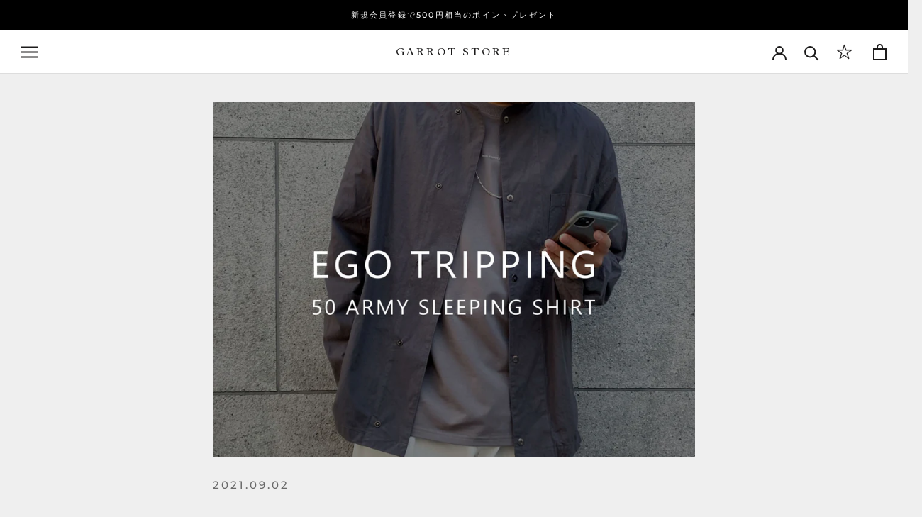

--- FILE ---
content_type: text/html; charset=utf-8
request_url: https://garrotstore.com/blogs/blog/ego-tripping-50-army-sleeping-shirt
body_size: 35303
content:
<!doctype html>

<html class="no-js" lang="ja">
  <head>
   <!-- GA4 base (place near top of <head>, above <script>window.performance && window.performance.mark && window.performance.mark('shopify.content_for_header.start');</script><meta name="facebook-domain-verification" content="y3mj2ia8i1zzs4aye8owlbh63udxk2">
<meta name="facebook-domain-verification" content="143fbvxrod9ci0tphn3pzuyqez98e7">
<meta name="google-site-verification" content="bk1qf0Mn81CwdLToAek1DHwsIcwkS38pv1voSoYVpFM">
<meta id="shopify-digital-wallet" name="shopify-digital-wallet" content="/47560687777/digital_wallets/dialog">
<meta name="shopify-checkout-api-token" content="5ae2ded0890a83f4a94bfd90972e5457">
<link rel="alternate" type="application/atom+xml" title="Feed" href="/blogs/blog.atom" />
<script async="async" src="/checkouts/internal/preloads.js?locale=ja-JP"></script>
<link rel="preconnect" href="https://shop.app" crossorigin="anonymous">
<script async="async" src="https://shop.app/checkouts/internal/preloads.js?locale=ja-JP&shop_id=47560687777" crossorigin="anonymous"></script>
<script id="apple-pay-shop-capabilities" type="application/json">{"shopId":47560687777,"countryCode":"JP","currencyCode":"JPY","merchantCapabilities":["supports3DS"],"merchantId":"gid:\/\/shopify\/Shop\/47560687777","merchantName":"GARROT STORE","requiredBillingContactFields":["postalAddress","email","phone"],"requiredShippingContactFields":["postalAddress","email","phone"],"shippingType":"shipping","supportedNetworks":["visa","masterCard","amex","jcb","discover"],"total":{"type":"pending","label":"GARROT STORE","amount":"1.00"},"shopifyPaymentsEnabled":true,"supportsSubscriptions":true}</script>
<script id="shopify-features" type="application/json">{"accessToken":"5ae2ded0890a83f4a94bfd90972e5457","betas":["rich-media-storefront-analytics"],"domain":"garrotstore.com","predictiveSearch":false,"shopId":47560687777,"locale":"ja"}</script>
<script>var Shopify = Shopify || {};
Shopify.shop = "garrot-store.myshopify.com";
Shopify.locale = "ja";
Shopify.currency = {"active":"JPY","rate":"1.0"};
Shopify.country = "JP";
Shopify.theme = {"name":"Prestige (EasyPoints)","id":115380420769,"schema_name":"Prestige","schema_version":"4.9.5","theme_store_id":855,"role":"main"};
Shopify.theme.handle = "null";
Shopify.theme.style = {"id":null,"handle":null};
Shopify.cdnHost = "garrotstore.com/cdn";
Shopify.routes = Shopify.routes || {};
Shopify.routes.root = "/";</script>
<script type="module">!function(o){(o.Shopify=o.Shopify||{}).modules=!0}(window);</script>
<script>!function(o){function n(){var o=[];function n(){o.push(Array.prototype.slice.apply(arguments))}return n.q=o,n}var t=o.Shopify=o.Shopify||{};t.loadFeatures=n(),t.autoloadFeatures=n()}(window);</script>
<script>
  window.ShopifyPay = window.ShopifyPay || {};
  window.ShopifyPay.apiHost = "shop.app\/pay";
  window.ShopifyPay.redirectState = null;
</script>
<script id="shop-js-analytics" type="application/json">{"pageType":"article"}</script>
<script defer="defer" async type="module" src="//garrotstore.com/cdn/shopifycloud/shop-js/modules/v2/client.init-shop-cart-sync_0MstufBG.ja.esm.js"></script>
<script defer="defer" async type="module" src="//garrotstore.com/cdn/shopifycloud/shop-js/modules/v2/chunk.common_jll-23Z1.esm.js"></script>
<script defer="defer" async type="module" src="//garrotstore.com/cdn/shopifycloud/shop-js/modules/v2/chunk.modal_HXih6-AF.esm.js"></script>
<script type="module">
  await import("//garrotstore.com/cdn/shopifycloud/shop-js/modules/v2/client.init-shop-cart-sync_0MstufBG.ja.esm.js");
await import("//garrotstore.com/cdn/shopifycloud/shop-js/modules/v2/chunk.common_jll-23Z1.esm.js");
await import("//garrotstore.com/cdn/shopifycloud/shop-js/modules/v2/chunk.modal_HXih6-AF.esm.js");

  window.Shopify.SignInWithShop?.initShopCartSync?.({"fedCMEnabled":true,"windoidEnabled":true});

</script>
<script>
  window.Shopify = window.Shopify || {};
  if (!window.Shopify.featureAssets) window.Shopify.featureAssets = {};
  window.Shopify.featureAssets['shop-js'] = {"shop-cart-sync":["modules/v2/client.shop-cart-sync_DN7iwvRY.ja.esm.js","modules/v2/chunk.common_jll-23Z1.esm.js","modules/v2/chunk.modal_HXih6-AF.esm.js"],"init-fed-cm":["modules/v2/client.init-fed-cm_DmZOWWut.ja.esm.js","modules/v2/chunk.common_jll-23Z1.esm.js","modules/v2/chunk.modal_HXih6-AF.esm.js"],"shop-cash-offers":["modules/v2/client.shop-cash-offers_HFfvn_Gz.ja.esm.js","modules/v2/chunk.common_jll-23Z1.esm.js","modules/v2/chunk.modal_HXih6-AF.esm.js"],"shop-login-button":["modules/v2/client.shop-login-button_BVN3pvk0.ja.esm.js","modules/v2/chunk.common_jll-23Z1.esm.js","modules/v2/chunk.modal_HXih6-AF.esm.js"],"pay-button":["modules/v2/client.pay-button_CyS_4GVi.ja.esm.js","modules/v2/chunk.common_jll-23Z1.esm.js","modules/v2/chunk.modal_HXih6-AF.esm.js"],"shop-button":["modules/v2/client.shop-button_zh22db91.ja.esm.js","modules/v2/chunk.common_jll-23Z1.esm.js","modules/v2/chunk.modal_HXih6-AF.esm.js"],"avatar":["modules/v2/client.avatar_BTnouDA3.ja.esm.js"],"init-windoid":["modules/v2/client.init-windoid_BlVJIuJ5.ja.esm.js","modules/v2/chunk.common_jll-23Z1.esm.js","modules/v2/chunk.modal_HXih6-AF.esm.js"],"init-shop-for-new-customer-accounts":["modules/v2/client.init-shop-for-new-customer-accounts_BqzwtUK7.ja.esm.js","modules/v2/client.shop-login-button_BVN3pvk0.ja.esm.js","modules/v2/chunk.common_jll-23Z1.esm.js","modules/v2/chunk.modal_HXih6-AF.esm.js"],"init-shop-email-lookup-coordinator":["modules/v2/client.init-shop-email-lookup-coordinator_DKDv3hKi.ja.esm.js","modules/v2/chunk.common_jll-23Z1.esm.js","modules/v2/chunk.modal_HXih6-AF.esm.js"],"init-shop-cart-sync":["modules/v2/client.init-shop-cart-sync_0MstufBG.ja.esm.js","modules/v2/chunk.common_jll-23Z1.esm.js","modules/v2/chunk.modal_HXih6-AF.esm.js"],"shop-toast-manager":["modules/v2/client.shop-toast-manager_BkVvTGW3.ja.esm.js","modules/v2/chunk.common_jll-23Z1.esm.js","modules/v2/chunk.modal_HXih6-AF.esm.js"],"init-customer-accounts":["modules/v2/client.init-customer-accounts_CZbUHFPX.ja.esm.js","modules/v2/client.shop-login-button_BVN3pvk0.ja.esm.js","modules/v2/chunk.common_jll-23Z1.esm.js","modules/v2/chunk.modal_HXih6-AF.esm.js"],"init-customer-accounts-sign-up":["modules/v2/client.init-customer-accounts-sign-up_C0QA8nCd.ja.esm.js","modules/v2/client.shop-login-button_BVN3pvk0.ja.esm.js","modules/v2/chunk.common_jll-23Z1.esm.js","modules/v2/chunk.modal_HXih6-AF.esm.js"],"shop-follow-button":["modules/v2/client.shop-follow-button_CSkbpFfm.ja.esm.js","modules/v2/chunk.common_jll-23Z1.esm.js","modules/v2/chunk.modal_HXih6-AF.esm.js"],"checkout-modal":["modules/v2/client.checkout-modal_rYdHFJTE.ja.esm.js","modules/v2/chunk.common_jll-23Z1.esm.js","modules/v2/chunk.modal_HXih6-AF.esm.js"],"shop-login":["modules/v2/client.shop-login_DeXIozZF.ja.esm.js","modules/v2/chunk.common_jll-23Z1.esm.js","modules/v2/chunk.modal_HXih6-AF.esm.js"],"lead-capture":["modules/v2/client.lead-capture_DGEoeVgo.ja.esm.js","modules/v2/chunk.common_jll-23Z1.esm.js","modules/v2/chunk.modal_HXih6-AF.esm.js"],"payment-terms":["modules/v2/client.payment-terms_BXPcfuME.ja.esm.js","modules/v2/chunk.common_jll-23Z1.esm.js","modules/v2/chunk.modal_HXih6-AF.esm.js"]};
</script>
<script>(function() {
  var isLoaded = false;
  function asyncLoad() {
    if (isLoaded) return;
    isLoaded = true;
    var urls = ["https:\/\/delivery-date-and-time-picker.amp.tokyo\/script_tags\/cart_attributes.js?shop=garrot-store.myshopify.com","https:\/\/cdn.omiseconnect.jp\/plugin\/js\/shopify_shop.js?shop=garrot-store.myshopify.com"];
    for (var i = 0; i < urls.length; i++) {
      var s = document.createElement('script');
      s.type = 'text/javascript';
      s.async = true;
      s.src = urls[i];
      var x = document.getElementsByTagName('script')[0];
      x.parentNode.insertBefore(s, x);
    }
  };
  if(window.attachEvent) {
    window.attachEvent('onload', asyncLoad);
  } else {
    window.addEventListener('load', asyncLoad, false);
  }
})();</script>
<script id="__st">var __st={"a":47560687777,"offset":32400,"reqid":"39dd828c-4930-45ac-891c-2962949787ac-1769339960","pageurl":"garrotstore.com\/blogs\/blog\/ego-tripping-50-army-sleeping-shirt","s":"articles-556924108961","u":"16e9a2b460f9","p":"article","rtyp":"article","rid":556924108961};</script>
<script>window.ShopifyPaypalV4VisibilityTracking = true;</script>
<script id="captcha-bootstrap">!function(){'use strict';const t='contact',e='account',n='new_comment',o=[[t,t],['blogs',n],['comments',n],[t,'customer']],c=[[e,'customer_login'],[e,'guest_login'],[e,'recover_customer_password'],[e,'create_customer']],r=t=>t.map((([t,e])=>`form[action*='/${t}']:not([data-nocaptcha='true']) input[name='form_type'][value='${e}']`)).join(','),a=t=>()=>t?[...document.querySelectorAll(t)].map((t=>t.form)):[];function s(){const t=[...o],e=r(t);return a(e)}const i='password',u='form_key',d=['recaptcha-v3-token','g-recaptcha-response','h-captcha-response',i],f=()=>{try{return window.sessionStorage}catch{return}},m='__shopify_v',_=t=>t.elements[u];function p(t,e,n=!1){try{const o=window.sessionStorage,c=JSON.parse(o.getItem(e)),{data:r}=function(t){const{data:e,action:n}=t;return t[m]||n?{data:e,action:n}:{data:t,action:n}}(c);for(const[e,n]of Object.entries(r))t.elements[e]&&(t.elements[e].value=n);n&&o.removeItem(e)}catch(o){console.error('form repopulation failed',{error:o})}}const l='form_type',E='cptcha';function T(t){t.dataset[E]=!0}const w=window,h=w.document,L='Shopify',v='ce_forms',y='captcha';let A=!1;((t,e)=>{const n=(g='f06e6c50-85a8-45c8-87d0-21a2b65856fe',I='https://cdn.shopify.com/shopifycloud/storefront-forms-hcaptcha/ce_storefront_forms_captcha_hcaptcha.v1.5.2.iife.js',D={infoText:'hCaptchaによる保護',privacyText:'プライバシー',termsText:'利用規約'},(t,e,n)=>{const o=w[L][v],c=o.bindForm;if(c)return c(t,g,e,D).then(n);var r;o.q.push([[t,g,e,D],n]),r=I,A||(h.body.append(Object.assign(h.createElement('script'),{id:'captcha-provider',async:!0,src:r})),A=!0)});var g,I,D;w[L]=w[L]||{},w[L][v]=w[L][v]||{},w[L][v].q=[],w[L][y]=w[L][y]||{},w[L][y].protect=function(t,e){n(t,void 0,e),T(t)},Object.freeze(w[L][y]),function(t,e,n,w,h,L){const[v,y,A,g]=function(t,e,n){const i=e?o:[],u=t?c:[],d=[...i,...u],f=r(d),m=r(i),_=r(d.filter((([t,e])=>n.includes(e))));return[a(f),a(m),a(_),s()]}(w,h,L),I=t=>{const e=t.target;return e instanceof HTMLFormElement?e:e&&e.form},D=t=>v().includes(t);t.addEventListener('submit',(t=>{const e=I(t);if(!e)return;const n=D(e)&&!e.dataset.hcaptchaBound&&!e.dataset.recaptchaBound,o=_(e),c=g().includes(e)&&(!o||!o.value);(n||c)&&t.preventDefault(),c&&!n&&(function(t){try{if(!f())return;!function(t){const e=f();if(!e)return;const n=_(t);if(!n)return;const o=n.value;o&&e.removeItem(o)}(t);const e=Array.from(Array(32),(()=>Math.random().toString(36)[2])).join('');!function(t,e){_(t)||t.append(Object.assign(document.createElement('input'),{type:'hidden',name:u})),t.elements[u].value=e}(t,e),function(t,e){const n=f();if(!n)return;const o=[...t.querySelectorAll(`input[type='${i}']`)].map((({name:t})=>t)),c=[...d,...o],r={};for(const[a,s]of new FormData(t).entries())c.includes(a)||(r[a]=s);n.setItem(e,JSON.stringify({[m]:1,action:t.action,data:r}))}(t,e)}catch(e){console.error('failed to persist form',e)}}(e),e.submit())}));const S=(t,e)=>{t&&!t.dataset[E]&&(n(t,e.some((e=>e===t))),T(t))};for(const o of['focusin','change'])t.addEventListener(o,(t=>{const e=I(t);D(e)&&S(e,y())}));const B=e.get('form_key'),M=e.get(l),P=B&&M;t.addEventListener('DOMContentLoaded',(()=>{const t=y();if(P)for(const e of t)e.elements[l].value===M&&p(e,B);[...new Set([...A(),...v().filter((t=>'true'===t.dataset.shopifyCaptcha))])].forEach((e=>S(e,t)))}))}(h,new URLSearchParams(w.location.search),n,t,e,['guest_login'])})(!0,!0)}();</script>
<script integrity="sha256-4kQ18oKyAcykRKYeNunJcIwy7WH5gtpwJnB7kiuLZ1E=" data-source-attribution="shopify.loadfeatures" defer="defer" src="//garrotstore.com/cdn/shopifycloud/storefront/assets/storefront/load_feature-a0a9edcb.js" crossorigin="anonymous"></script>
<script crossorigin="anonymous" defer="defer" src="//garrotstore.com/cdn/shopifycloud/storefront/assets/shopify_pay/storefront-65b4c6d7.js?v=20250812"></script>
<script data-source-attribution="shopify.dynamic_checkout.dynamic.init">var Shopify=Shopify||{};Shopify.PaymentButton=Shopify.PaymentButton||{isStorefrontPortableWallets:!0,init:function(){window.Shopify.PaymentButton.init=function(){};var t=document.createElement("script");t.src="https://garrotstore.com/cdn/shopifycloud/portable-wallets/latest/portable-wallets.ja.js",t.type="module",document.head.appendChild(t)}};
</script>
<script data-source-attribution="shopify.dynamic_checkout.buyer_consent">
  function portableWalletsHideBuyerConsent(e){var t=document.getElementById("shopify-buyer-consent"),n=document.getElementById("shopify-subscription-policy-button");t&&n&&(t.classList.add("hidden"),t.setAttribute("aria-hidden","true"),n.removeEventListener("click",e))}function portableWalletsShowBuyerConsent(e){var t=document.getElementById("shopify-buyer-consent"),n=document.getElementById("shopify-subscription-policy-button");t&&n&&(t.classList.remove("hidden"),t.removeAttribute("aria-hidden"),n.addEventListener("click",e))}window.Shopify?.PaymentButton&&(window.Shopify.PaymentButton.hideBuyerConsent=portableWalletsHideBuyerConsent,window.Shopify.PaymentButton.showBuyerConsent=portableWalletsShowBuyerConsent);
</script>
<script data-source-attribution="shopify.dynamic_checkout.cart.bootstrap">document.addEventListener("DOMContentLoaded",(function(){function t(){return document.querySelector("shopify-accelerated-checkout-cart, shopify-accelerated-checkout")}if(t())Shopify.PaymentButton.init();else{new MutationObserver((function(e,n){t()&&(Shopify.PaymentButton.init(),n.disconnect())})).observe(document.body,{childList:!0,subtree:!0})}}));
</script>
<link id="shopify-accelerated-checkout-styles" rel="stylesheet" media="screen" href="https://garrotstore.com/cdn/shopifycloud/portable-wallets/latest/accelerated-checkout-backwards-compat.css" crossorigin="anonymous">
<style id="shopify-accelerated-checkout-cart">
        #shopify-buyer-consent {
  margin-top: 1em;
  display: inline-block;
  width: 100%;
}

#shopify-buyer-consent.hidden {
  display: none;
}

#shopify-subscription-policy-button {
  background: none;
  border: none;
  padding: 0;
  text-decoration: underline;
  font-size: inherit;
  cursor: pointer;
}

#shopify-subscription-policy-button::before {
  box-shadow: none;
}

      </style>

<script>window.performance && window.performance.mark && window.performance.mark('shopify.content_for_header.end');</script>) -->
<script async src="https://www.googletagmanager.com/gtag/js?id=G-4S8XDBS3S2"></script>
<script>
  window.dataLayer = window.dataLayer || [];
  function gtag(){dataLayer.push(arguments);}
  gtag('js', new Date());
  // fire ASAP while UTM is still in the URL
  gtag('config', 'G-4S8XDBS3S2', { send_page_view: true });
</script>


    <meta charset="utf-8">
    <meta http-equiv="X-UA-Compatible" content="IE=edge,chrome=1">
    <meta name="viewport" content="width=device-width, initial-scale=1.0, height=device-height, minimum-scale=1.0, maximum-scale=1.0">
    <meta name="theme-color" content="">

    <title>
      EGO TRIPPING / 50 ARMY SLEEPING SHIRT エゴトリッピング &ndash; GARROT STORE
    </title><meta name="description" content="613908 / 50&#39; ARMY SLEEPING SHIRT こちらのシャツのベースとなっているのは軍モノのスリーピングシャツ。所謂パジャマです。50年代U.S.ARMYで使用されていたスリーピングシャツをモディファイしたデザイン。素材にはヴィンテージのワークウェアなどで使用されている目の詰まった高密度の馬布を使用しており、薄手で軽量でありながらしっかりとした強度もある素材です。一番の特徴となるのはアシンメトリーのフロント。襟ぐりのラインなどは洗練されたイメージに。     袖口はボタンによりサイズ調整が可能。これによりインナーでの使用時にもごわつきを抑えてくれます。アタリ感出す為、二本針環縫いミシンで縫製されています。馬布の凹"><link rel="canonical" href="https://garrotstore.com/blogs/blog/ego-tripping-50-army-sleeping-shirt">

    <link href="https://fonts.googleapis.com/css2?family=Radley&display=swap" rel="stylesheet"><link rel="shortcut icon" href="//garrotstore.com/cdn/shop/files/GARROTSTORE_FAVICON_96x.png?v=1614387167" type="image/png"><meta property="og:type" content="article">
  <meta property="og:title" content="EGO TRIPPING / 50 ARMY SLEEPING SHIRT"><meta property="og:image" content="http://garrotstore.com/cdn/shop/articles/BLOG_8c11c688-d031-44ff-8865-9545cefc1101.jpg?v=1630577559">
    <meta property="og:image:secure_url" content="https://garrotstore.com/cdn/shop/articles/BLOG_8c11c688-d031-44ff-8865-9545cefc1101.jpg?v=1630577559">
    <meta property="og:image:width" content="2000">
    <meta property="og:image:height" content="1500"><meta property="og:description" content="613908 / 50&#39; ARMY SLEEPING SHIRT こちらのシャツのベースとなっているのは軍モノのスリーピングシャツ。所謂パジャマです。50年代U.S.ARMYで使用されていたスリーピングシャツをモディファイしたデザイン。素材にはヴィンテージのワークウェアなどで使用されている目の詰まった高密度の馬布を使用しており、薄手で軽量でありながらしっかりとした強度もある素材です。一番の特徴となるのはアシンメトリーのフロント。襟ぐりのラインなどは洗練されたイメージに。     袖口はボタンによりサイズ調整が可能。これによりインナーでの使用時にもごわつきを抑えてくれます。アタリ感出す為、二本針環縫いミシンで縫製されています。馬布の凹"><meta property="og:url" content="https://garrotstore.com/blogs/blog/ego-tripping-50-army-sleeping-shirt">
<meta property="og:site_name" content="GARROT STORE"><meta name="twitter:card" content="summary"><meta name="twitter:title" content="EGO TRIPPING / 50 ARMY SLEEPING SHIRT">
  <meta name="twitter:description" content="



613908 / 50&#39; ARMY SLEEPING SHIRT


こちらのシャツのベースとなっているのは軍モノのスリーピングシャツ。所謂パジャマです。50年代U.S.ARMYで使用されていたスリーピングシャツをモディファイしたデザイン。素材にはヴィンテージのワークウェアなどで使用されている目の詰まった高密度の馬布を使用しており、薄手で軽量でありながらしっかりとした強度もある素材です。一番の特徴となるのはアシンメトリーのフロント。襟ぐりのラインなどは洗練されたイメージに。
 
 


袖口はボタンによりサイズ調整が可能。これによりインナーでの使用時にもごわつきを抑えてくれます。アタリ感出す為、二本針環縫いミシンで縫製されています。馬布の凹凸感と相まってとても良い雰囲気。
 

羽織りものとしてはカーディガンの様なイメージでラフに着られ、ノーカラーなのでインナーでも重宝する1枚。613908 / 50&#39; ARMY SLEEPING SHIRT各店舗からの通信販売も承っております。お気軽にお電話、mail、LINE、SNSでもお問い合わせください。"><meta name="twitter:image" content="https://garrotstore.com/cdn/shop/articles/BLOG_8c11c688-d031-44ff-8865-9545cefc1101_600x600_crop_center.jpg?v=1630577559">
    <style>
  @font-face {
  font-family: Montserrat;
  font-weight: 500;
  font-style: normal;
  font-display: fallback;
  src: url("//garrotstore.com/cdn/fonts/montserrat/montserrat_n5.07ef3781d9c78c8b93c98419da7ad4fbeebb6635.woff2") format("woff2"),
       url("//garrotstore.com/cdn/fonts/montserrat/montserrat_n5.adf9b4bd8b0e4f55a0b203cdd84512667e0d5e4d.woff") format("woff");
}

  @font-face {
  font-family: "Nunito Sans";
  font-weight: 400;
  font-style: normal;
  font-display: fallback;
  src: url("//garrotstore.com/cdn/fonts/nunito_sans/nunitosans_n4.0276fe080df0ca4e6a22d9cb55aed3ed5ba6b1da.woff2") format("woff2"),
       url("//garrotstore.com/cdn/fonts/nunito_sans/nunitosans_n4.b4964bee2f5e7fd9c3826447e73afe2baad607b7.woff") format("woff");
}


  @font-face {
  font-family: "Nunito Sans";
  font-weight: 700;
  font-style: normal;
  font-display: fallback;
  src: url("//garrotstore.com/cdn/fonts/nunito_sans/nunitosans_n7.25d963ed46da26098ebeab731e90d8802d989fa5.woff2") format("woff2"),
       url("//garrotstore.com/cdn/fonts/nunito_sans/nunitosans_n7.d32e3219b3d2ec82285d3027bd673efc61a996c8.woff") format("woff");
}

  @font-face {
  font-family: "Nunito Sans";
  font-weight: 400;
  font-style: italic;
  font-display: fallback;
  src: url("//garrotstore.com/cdn/fonts/nunito_sans/nunitosans_i4.6e408730afac1484cf297c30b0e67c86d17fc586.woff2") format("woff2"),
       url("//garrotstore.com/cdn/fonts/nunito_sans/nunitosans_i4.c9b6dcbfa43622b39a5990002775a8381942ae38.woff") format("woff");
}

  @font-face {
  font-family: "Nunito Sans";
  font-weight: 700;
  font-style: italic;
  font-display: fallback;
  src: url("//garrotstore.com/cdn/fonts/nunito_sans/nunitosans_i7.8c1124729eec046a321e2424b2acf328c2c12139.woff2") format("woff2"),
       url("//garrotstore.com/cdn/fonts/nunito_sans/nunitosans_i7.af4cda04357273e0996d21184432bcb14651a64d.woff") format("woff");
}


  :root {
    --heading-font-family : Montserrat, sans-serif;
    --heading-font-weight : 500;
    --heading-font-style  : normal;

    --text-font-family : "Nunito Sans", sans-serif;
    --text-font-weight : 400;
    --text-font-style  : normal;

    --base-text-font-size   : 14px;
    --default-text-font-size: 14px;--background          : #efefef;
    --background-rgb      : 239, 239, 239;
    --light-background    : #ffffff;
    --light-background-rgb: 255, 255, 255;
    --heading-color       : #1c1b1b;
    --text-color          : #1c1b1b;
    --text-color-rgb      : 28, 27, 27;
    --text-color-light    : #6a6a6a;
    --text-color-light-rgb: 106, 106, 106;
    --link-color          : #6a6a6a;
    --link-color-rgb      : 106, 106, 106;
    --border-color        : #cfcfcf;
    --border-color-rgb    : 207, 207, 207;

    --button-background    : #1c1b1b;
    --button-background-rgb: 28, 27, 27;
    --button-text-color    : #ffffff;

    --header-background       : #ffffff;
    --header-heading-color    : #1c1b1b;
    --header-light-text-color : #6a6a6a;
    --header-border-color     : #dddddd;

    --footer-background    : #000000;
    --footer-text-color    : #ffffff;
    --footer-heading-color : #ffffff;
    --footer-border-color  : #262626;

    --navigation-background      : #1c1b1b;
    --navigation-background-rgb  : 28, 27, 27;
    --navigation-text-color      : #ffffff;
    --navigation-text-color-light: rgba(255, 255, 255, 0.5);
    --navigation-border-color    : rgba(255, 255, 255, 0.25);

    --newsletter-popup-background     : #1c1b1b;
    --newsletter-popup-text-color     : #ffffff;
    --newsletter-popup-text-color-rgb : 255, 255, 255;

    --secondary-elements-background       : #1c1b1b;
    --secondary-elements-background-rgb   : 255, 255, 255;
    --secondary-elements-text-color       : #ffffff;
    --secondary-elements-text-color-light : rgba(255, 255, 255, 0.5);
    --secondary-elements-border-color     : rgba(255, 255, 255, 0.25);

    --product-sale-price-color    : #f94c43;
    --product-sale-price-color-rgb: 249, 76, 67;

    /* Products */

    --horizontal-spacing-four-products-per-row: 40px;
        --horizontal-spacing-two-products-per-row : 40px;

    --vertical-spacing-four-products-per-row: 60px;
        --vertical-spacing-two-products-per-row : 75px;

    /* Animation */
    --drawer-transition-timing: cubic-bezier(0.645, 0.045, 0.355, 1);
    --header-base-height: 80px; /* We set a default for browsers that do not support CSS variables */

    /* Cursors */
    --cursor-zoom-in-svg    : url(//garrotstore.com/cdn/shop/t/3/assets/cursor-zoom-in.svg?v=170532930330058140181605144467);
    --cursor-zoom-in-2x-svg : url(//garrotstore.com/cdn/shop/t/3/assets/cursor-zoom-in-2x.svg?v=56685658183649387561605144467);
  }
</style>

<script>
  // IE11 does not have support for CSS variables, so we have to polyfill them
  if (!(((window || {}).CSS || {}).supports && window.CSS.supports('(--a: 0)'))) {
    const script = document.createElement('script');
    script.type = 'text/javascript';
    script.src = 'https://cdn.jsdelivr.net/npm/css-vars-ponyfill@2';
    script.onload = function() {
      cssVars({});
    };

    document.getElementsByTagName('head')[0].appendChild(script);
  }
</script>

    <script>window.performance && window.performance.mark && window.performance.mark('shopify.content_for_header.start');</script><meta name="facebook-domain-verification" content="y3mj2ia8i1zzs4aye8owlbh63udxk2">
<meta name="facebook-domain-verification" content="143fbvxrod9ci0tphn3pzuyqez98e7">
<meta name="google-site-verification" content="bk1qf0Mn81CwdLToAek1DHwsIcwkS38pv1voSoYVpFM">
<meta id="shopify-digital-wallet" name="shopify-digital-wallet" content="/47560687777/digital_wallets/dialog">
<meta name="shopify-checkout-api-token" content="5ae2ded0890a83f4a94bfd90972e5457">
<link rel="alternate" type="application/atom+xml" title="Feed" href="/blogs/blog.atom" />
<script async="async" src="/checkouts/internal/preloads.js?locale=ja-JP"></script>
<link rel="preconnect" href="https://shop.app" crossorigin="anonymous">
<script async="async" src="https://shop.app/checkouts/internal/preloads.js?locale=ja-JP&shop_id=47560687777" crossorigin="anonymous"></script>
<script id="apple-pay-shop-capabilities" type="application/json">{"shopId":47560687777,"countryCode":"JP","currencyCode":"JPY","merchantCapabilities":["supports3DS"],"merchantId":"gid:\/\/shopify\/Shop\/47560687777","merchantName":"GARROT STORE","requiredBillingContactFields":["postalAddress","email","phone"],"requiredShippingContactFields":["postalAddress","email","phone"],"shippingType":"shipping","supportedNetworks":["visa","masterCard","amex","jcb","discover"],"total":{"type":"pending","label":"GARROT STORE","amount":"1.00"},"shopifyPaymentsEnabled":true,"supportsSubscriptions":true}</script>
<script id="shopify-features" type="application/json">{"accessToken":"5ae2ded0890a83f4a94bfd90972e5457","betas":["rich-media-storefront-analytics"],"domain":"garrotstore.com","predictiveSearch":false,"shopId":47560687777,"locale":"ja"}</script>
<script>var Shopify = Shopify || {};
Shopify.shop = "garrot-store.myshopify.com";
Shopify.locale = "ja";
Shopify.currency = {"active":"JPY","rate":"1.0"};
Shopify.country = "JP";
Shopify.theme = {"name":"Prestige (EasyPoints)","id":115380420769,"schema_name":"Prestige","schema_version":"4.9.5","theme_store_id":855,"role":"main"};
Shopify.theme.handle = "null";
Shopify.theme.style = {"id":null,"handle":null};
Shopify.cdnHost = "garrotstore.com/cdn";
Shopify.routes = Shopify.routes || {};
Shopify.routes.root = "/";</script>
<script type="module">!function(o){(o.Shopify=o.Shopify||{}).modules=!0}(window);</script>
<script>!function(o){function n(){var o=[];function n(){o.push(Array.prototype.slice.apply(arguments))}return n.q=o,n}var t=o.Shopify=o.Shopify||{};t.loadFeatures=n(),t.autoloadFeatures=n()}(window);</script>
<script>
  window.ShopifyPay = window.ShopifyPay || {};
  window.ShopifyPay.apiHost = "shop.app\/pay";
  window.ShopifyPay.redirectState = null;
</script>
<script id="shop-js-analytics" type="application/json">{"pageType":"article"}</script>
<script defer="defer" async type="module" src="//garrotstore.com/cdn/shopifycloud/shop-js/modules/v2/client.init-shop-cart-sync_0MstufBG.ja.esm.js"></script>
<script defer="defer" async type="module" src="//garrotstore.com/cdn/shopifycloud/shop-js/modules/v2/chunk.common_jll-23Z1.esm.js"></script>
<script defer="defer" async type="module" src="//garrotstore.com/cdn/shopifycloud/shop-js/modules/v2/chunk.modal_HXih6-AF.esm.js"></script>
<script type="module">
  await import("//garrotstore.com/cdn/shopifycloud/shop-js/modules/v2/client.init-shop-cart-sync_0MstufBG.ja.esm.js");
await import("//garrotstore.com/cdn/shopifycloud/shop-js/modules/v2/chunk.common_jll-23Z1.esm.js");
await import("//garrotstore.com/cdn/shopifycloud/shop-js/modules/v2/chunk.modal_HXih6-AF.esm.js");

  window.Shopify.SignInWithShop?.initShopCartSync?.({"fedCMEnabled":true,"windoidEnabled":true});

</script>
<script>
  window.Shopify = window.Shopify || {};
  if (!window.Shopify.featureAssets) window.Shopify.featureAssets = {};
  window.Shopify.featureAssets['shop-js'] = {"shop-cart-sync":["modules/v2/client.shop-cart-sync_DN7iwvRY.ja.esm.js","modules/v2/chunk.common_jll-23Z1.esm.js","modules/v2/chunk.modal_HXih6-AF.esm.js"],"init-fed-cm":["modules/v2/client.init-fed-cm_DmZOWWut.ja.esm.js","modules/v2/chunk.common_jll-23Z1.esm.js","modules/v2/chunk.modal_HXih6-AF.esm.js"],"shop-cash-offers":["modules/v2/client.shop-cash-offers_HFfvn_Gz.ja.esm.js","modules/v2/chunk.common_jll-23Z1.esm.js","modules/v2/chunk.modal_HXih6-AF.esm.js"],"shop-login-button":["modules/v2/client.shop-login-button_BVN3pvk0.ja.esm.js","modules/v2/chunk.common_jll-23Z1.esm.js","modules/v2/chunk.modal_HXih6-AF.esm.js"],"pay-button":["modules/v2/client.pay-button_CyS_4GVi.ja.esm.js","modules/v2/chunk.common_jll-23Z1.esm.js","modules/v2/chunk.modal_HXih6-AF.esm.js"],"shop-button":["modules/v2/client.shop-button_zh22db91.ja.esm.js","modules/v2/chunk.common_jll-23Z1.esm.js","modules/v2/chunk.modal_HXih6-AF.esm.js"],"avatar":["modules/v2/client.avatar_BTnouDA3.ja.esm.js"],"init-windoid":["modules/v2/client.init-windoid_BlVJIuJ5.ja.esm.js","modules/v2/chunk.common_jll-23Z1.esm.js","modules/v2/chunk.modal_HXih6-AF.esm.js"],"init-shop-for-new-customer-accounts":["modules/v2/client.init-shop-for-new-customer-accounts_BqzwtUK7.ja.esm.js","modules/v2/client.shop-login-button_BVN3pvk0.ja.esm.js","modules/v2/chunk.common_jll-23Z1.esm.js","modules/v2/chunk.modal_HXih6-AF.esm.js"],"init-shop-email-lookup-coordinator":["modules/v2/client.init-shop-email-lookup-coordinator_DKDv3hKi.ja.esm.js","modules/v2/chunk.common_jll-23Z1.esm.js","modules/v2/chunk.modal_HXih6-AF.esm.js"],"init-shop-cart-sync":["modules/v2/client.init-shop-cart-sync_0MstufBG.ja.esm.js","modules/v2/chunk.common_jll-23Z1.esm.js","modules/v2/chunk.modal_HXih6-AF.esm.js"],"shop-toast-manager":["modules/v2/client.shop-toast-manager_BkVvTGW3.ja.esm.js","modules/v2/chunk.common_jll-23Z1.esm.js","modules/v2/chunk.modal_HXih6-AF.esm.js"],"init-customer-accounts":["modules/v2/client.init-customer-accounts_CZbUHFPX.ja.esm.js","modules/v2/client.shop-login-button_BVN3pvk0.ja.esm.js","modules/v2/chunk.common_jll-23Z1.esm.js","modules/v2/chunk.modal_HXih6-AF.esm.js"],"init-customer-accounts-sign-up":["modules/v2/client.init-customer-accounts-sign-up_C0QA8nCd.ja.esm.js","modules/v2/client.shop-login-button_BVN3pvk0.ja.esm.js","modules/v2/chunk.common_jll-23Z1.esm.js","modules/v2/chunk.modal_HXih6-AF.esm.js"],"shop-follow-button":["modules/v2/client.shop-follow-button_CSkbpFfm.ja.esm.js","modules/v2/chunk.common_jll-23Z1.esm.js","modules/v2/chunk.modal_HXih6-AF.esm.js"],"checkout-modal":["modules/v2/client.checkout-modal_rYdHFJTE.ja.esm.js","modules/v2/chunk.common_jll-23Z1.esm.js","modules/v2/chunk.modal_HXih6-AF.esm.js"],"shop-login":["modules/v2/client.shop-login_DeXIozZF.ja.esm.js","modules/v2/chunk.common_jll-23Z1.esm.js","modules/v2/chunk.modal_HXih6-AF.esm.js"],"lead-capture":["modules/v2/client.lead-capture_DGEoeVgo.ja.esm.js","modules/v2/chunk.common_jll-23Z1.esm.js","modules/v2/chunk.modal_HXih6-AF.esm.js"],"payment-terms":["modules/v2/client.payment-terms_BXPcfuME.ja.esm.js","modules/v2/chunk.common_jll-23Z1.esm.js","modules/v2/chunk.modal_HXih6-AF.esm.js"]};
</script>
<script>(function() {
  var isLoaded = false;
  function asyncLoad() {
    if (isLoaded) return;
    isLoaded = true;
    var urls = ["https:\/\/delivery-date-and-time-picker.amp.tokyo\/script_tags\/cart_attributes.js?shop=garrot-store.myshopify.com","https:\/\/cdn.omiseconnect.jp\/plugin\/js\/shopify_shop.js?shop=garrot-store.myshopify.com"];
    for (var i = 0; i < urls.length; i++) {
      var s = document.createElement('script');
      s.type = 'text/javascript';
      s.async = true;
      s.src = urls[i];
      var x = document.getElementsByTagName('script')[0];
      x.parentNode.insertBefore(s, x);
    }
  };
  if(window.attachEvent) {
    window.attachEvent('onload', asyncLoad);
  } else {
    window.addEventListener('load', asyncLoad, false);
  }
})();</script>
<script id="__st">var __st={"a":47560687777,"offset":32400,"reqid":"39dd828c-4930-45ac-891c-2962949787ac-1769339960","pageurl":"garrotstore.com\/blogs\/blog\/ego-tripping-50-army-sleeping-shirt","s":"articles-556924108961","u":"16e9a2b460f9","p":"article","rtyp":"article","rid":556924108961};</script>
<script>window.ShopifyPaypalV4VisibilityTracking = true;</script>
<script id="captcha-bootstrap">!function(){'use strict';const t='contact',e='account',n='new_comment',o=[[t,t],['blogs',n],['comments',n],[t,'customer']],c=[[e,'customer_login'],[e,'guest_login'],[e,'recover_customer_password'],[e,'create_customer']],r=t=>t.map((([t,e])=>`form[action*='/${t}']:not([data-nocaptcha='true']) input[name='form_type'][value='${e}']`)).join(','),a=t=>()=>t?[...document.querySelectorAll(t)].map((t=>t.form)):[];function s(){const t=[...o],e=r(t);return a(e)}const i='password',u='form_key',d=['recaptcha-v3-token','g-recaptcha-response','h-captcha-response',i],f=()=>{try{return window.sessionStorage}catch{return}},m='__shopify_v',_=t=>t.elements[u];function p(t,e,n=!1){try{const o=window.sessionStorage,c=JSON.parse(o.getItem(e)),{data:r}=function(t){const{data:e,action:n}=t;return t[m]||n?{data:e,action:n}:{data:t,action:n}}(c);for(const[e,n]of Object.entries(r))t.elements[e]&&(t.elements[e].value=n);n&&o.removeItem(e)}catch(o){console.error('form repopulation failed',{error:o})}}const l='form_type',E='cptcha';function T(t){t.dataset[E]=!0}const w=window,h=w.document,L='Shopify',v='ce_forms',y='captcha';let A=!1;((t,e)=>{const n=(g='f06e6c50-85a8-45c8-87d0-21a2b65856fe',I='https://cdn.shopify.com/shopifycloud/storefront-forms-hcaptcha/ce_storefront_forms_captcha_hcaptcha.v1.5.2.iife.js',D={infoText:'hCaptchaによる保護',privacyText:'プライバシー',termsText:'利用規約'},(t,e,n)=>{const o=w[L][v],c=o.bindForm;if(c)return c(t,g,e,D).then(n);var r;o.q.push([[t,g,e,D],n]),r=I,A||(h.body.append(Object.assign(h.createElement('script'),{id:'captcha-provider',async:!0,src:r})),A=!0)});var g,I,D;w[L]=w[L]||{},w[L][v]=w[L][v]||{},w[L][v].q=[],w[L][y]=w[L][y]||{},w[L][y].protect=function(t,e){n(t,void 0,e),T(t)},Object.freeze(w[L][y]),function(t,e,n,w,h,L){const[v,y,A,g]=function(t,e,n){const i=e?o:[],u=t?c:[],d=[...i,...u],f=r(d),m=r(i),_=r(d.filter((([t,e])=>n.includes(e))));return[a(f),a(m),a(_),s()]}(w,h,L),I=t=>{const e=t.target;return e instanceof HTMLFormElement?e:e&&e.form},D=t=>v().includes(t);t.addEventListener('submit',(t=>{const e=I(t);if(!e)return;const n=D(e)&&!e.dataset.hcaptchaBound&&!e.dataset.recaptchaBound,o=_(e),c=g().includes(e)&&(!o||!o.value);(n||c)&&t.preventDefault(),c&&!n&&(function(t){try{if(!f())return;!function(t){const e=f();if(!e)return;const n=_(t);if(!n)return;const o=n.value;o&&e.removeItem(o)}(t);const e=Array.from(Array(32),(()=>Math.random().toString(36)[2])).join('');!function(t,e){_(t)||t.append(Object.assign(document.createElement('input'),{type:'hidden',name:u})),t.elements[u].value=e}(t,e),function(t,e){const n=f();if(!n)return;const o=[...t.querySelectorAll(`input[type='${i}']`)].map((({name:t})=>t)),c=[...d,...o],r={};for(const[a,s]of new FormData(t).entries())c.includes(a)||(r[a]=s);n.setItem(e,JSON.stringify({[m]:1,action:t.action,data:r}))}(t,e)}catch(e){console.error('failed to persist form',e)}}(e),e.submit())}));const S=(t,e)=>{t&&!t.dataset[E]&&(n(t,e.some((e=>e===t))),T(t))};for(const o of['focusin','change'])t.addEventListener(o,(t=>{const e=I(t);D(e)&&S(e,y())}));const B=e.get('form_key'),M=e.get(l),P=B&&M;t.addEventListener('DOMContentLoaded',(()=>{const t=y();if(P)for(const e of t)e.elements[l].value===M&&p(e,B);[...new Set([...A(),...v().filter((t=>'true'===t.dataset.shopifyCaptcha))])].forEach((e=>S(e,t)))}))}(h,new URLSearchParams(w.location.search),n,t,e,['guest_login'])})(!0,!0)}();</script>
<script integrity="sha256-4kQ18oKyAcykRKYeNunJcIwy7WH5gtpwJnB7kiuLZ1E=" data-source-attribution="shopify.loadfeatures" defer="defer" src="//garrotstore.com/cdn/shopifycloud/storefront/assets/storefront/load_feature-a0a9edcb.js" crossorigin="anonymous"></script>
<script crossorigin="anonymous" defer="defer" src="//garrotstore.com/cdn/shopifycloud/storefront/assets/shopify_pay/storefront-65b4c6d7.js?v=20250812"></script>
<script data-source-attribution="shopify.dynamic_checkout.dynamic.init">var Shopify=Shopify||{};Shopify.PaymentButton=Shopify.PaymentButton||{isStorefrontPortableWallets:!0,init:function(){window.Shopify.PaymentButton.init=function(){};var t=document.createElement("script");t.src="https://garrotstore.com/cdn/shopifycloud/portable-wallets/latest/portable-wallets.ja.js",t.type="module",document.head.appendChild(t)}};
</script>
<script data-source-attribution="shopify.dynamic_checkout.buyer_consent">
  function portableWalletsHideBuyerConsent(e){var t=document.getElementById("shopify-buyer-consent"),n=document.getElementById("shopify-subscription-policy-button");t&&n&&(t.classList.add("hidden"),t.setAttribute("aria-hidden","true"),n.removeEventListener("click",e))}function portableWalletsShowBuyerConsent(e){var t=document.getElementById("shopify-buyer-consent"),n=document.getElementById("shopify-subscription-policy-button");t&&n&&(t.classList.remove("hidden"),t.removeAttribute("aria-hidden"),n.addEventListener("click",e))}window.Shopify?.PaymentButton&&(window.Shopify.PaymentButton.hideBuyerConsent=portableWalletsHideBuyerConsent,window.Shopify.PaymentButton.showBuyerConsent=portableWalletsShowBuyerConsent);
</script>
<script data-source-attribution="shopify.dynamic_checkout.cart.bootstrap">document.addEventListener("DOMContentLoaded",(function(){function t(){return document.querySelector("shopify-accelerated-checkout-cart, shopify-accelerated-checkout")}if(t())Shopify.PaymentButton.init();else{new MutationObserver((function(e,n){t()&&(Shopify.PaymentButton.init(),n.disconnect())})).observe(document.body,{childList:!0,subtree:!0})}}));
</script>
<!-- placeholder bff5cdcb1a2266f2 --><script>window.performance && window.performance.mark && window.performance.mark('shopify.content_for_header.end');</script>


    <link rel="stylesheet" href="//garrotstore.com/cdn/shop/t/3/assets/theme.css?v=157084698926204257951763617278">

    <script>
      // This allows to expose several variables to the global scope, to be used in scripts
      window.theme = {
        pageType: "article",
        moneyFormat: "¥{{amount_no_decimals}}",
        moneyWithCurrencyFormat: "¥{{amount_no_decimals}} JPY",
        productImageSize: "tall",
        searchMode: "product",
        showPageTransition: false,
        showElementStaggering: true,
        showImageZooming: true
      };

      window.routes = {
        rootUrl: "\/",
        cartUrl: "\/cart",
        cartAddUrl: "\/cart\/add",
        cartChangeUrl: "\/cart\/change",
        searchUrl: "\/search",
        productRecommendationsUrl: "\/recommendations\/products"
      };

      window.languages = {
        cartAddNote: "備考欄",
        cartEditNote: "ラッピング希望の方はこちらをクリック",
        productImageLoadingError: "この画像を読み込めませんでした。 ページをリロードしてください。",
        productFormAddToCart: "カートに追加する",
        productFormUnavailable: "お取り扱いできません",
        productFormSoldOut: "売り切れ",
        shippingEstimatorOneResult: "1つのオプションが利用可能：",
        shippingEstimatorMoreResults: "{{count}}つのオプションが利用可能：",
        shippingEstimatorNoResults: "配送が見つかりませんでした"
      };

      window.lazySizesConfig = {
        loadHidden: false,
        hFac: 0.5,
        expFactor: 2,
        ricTimeout: 150,
        lazyClass: 'Image--lazyLoad',
        loadingClass: 'Image--lazyLoading',
        loadedClass: 'Image--lazyLoaded'
      };

      document.documentElement.className = document.documentElement.className.replace('no-js', 'js');
      document.documentElement.style.setProperty('--window-height', window.innerHeight + 'px');

      // We do a quick detection of some features (we could use Modernizr but for so little...)
      (function() {
        document.documentElement.className += ((window.CSS && window.CSS.supports('(position: sticky) or (position: -webkit-sticky)')) ? ' supports-sticky' : ' no-supports-sticky');
        document.documentElement.className += (window.matchMedia('(-moz-touch-enabled: 1), (hover: none)')).matches ? ' no-supports-hover' : ' supports-hover';
      }());
    </script>

    <script src="//garrotstore.com/cdn/shop/t/3/assets/lazysizes.min.js?v=174358363404432586981605144451" async></script><script src="https://polyfill-fastly.net/v3/polyfill.min.js?unknown=polyfill&features=fetch,Element.prototype.closest,Element.prototype.remove,Element.prototype.classList,Array.prototype.includes,Array.prototype.fill,Object.assign,CustomEvent,IntersectionObserver,IntersectionObserverEntry,URL" defer></script>
    <script src="//garrotstore.com/cdn/shop/t/3/assets/libs.min.js?v=26178543184394469741605144452" defer></script>
    <script src="//garrotstore.com/cdn/shop/t/3/assets/theme.min.js?v=159491087469365284761605144455" defer></script>
    <script src="//garrotstore.com/cdn/shop/t/3/assets/custom.js?v=4244278962831210641605144450" defer></script>

    <script>
      (function () {
        window.onpageshow = function() {
          if (window.theme.showPageTransition) {
            var pageTransition = document.querySelector('.PageTransition');

            if (pageTransition) {
              pageTransition.style.visibility = 'visible';
              pageTransition.style.opacity = '0';
            }
          }

          // When the page is loaded from the cache, we have to reload the cart content
          document.documentElement.dispatchEvent(new CustomEvent('cart:refresh', {
            bubbles: true
          }));
        };
      })();
    </script>

    
  <script type="application/ld+json">
  {
    "@context": "http://schema.org",
    "@type": "BlogPosting",
    "mainEntityOfPage": "/blogs/blog/ego-tripping-50-army-sleeping-shirt",
    "articleSection": "BLOG",
    "keywords": "EGO TRIPPING",
    "headline": "EGO TRIPPING \/ 50 ARMY SLEEPING SHIRT",
    "description": "\n\n\n\n613908 \/ 50' ARMY SLEEPING SHIRT\n\n\nこちらのシャツのベースとなっているのは軍モノのスリーピングシャツ。所謂パジャマです。50年代U.S.ARMYで使用されていたスリーピングシャツをモディファイしたデザイン。素材にはヴィンテージのワークウェアなどで使用されている目の詰まった高密度の馬布を使用しており、薄手で軽量でありながらしっかりとした強度もある素材です。一番の特徴となるのはアシンメトリーのフロント。襟ぐりのラインなどは洗練されたイメージに。\n \n \n\n\n袖口はボタンによりサイズ調整が可能。これによりインナーでの使用時にもごわつきを抑えてくれます。アタリ感出す為、二本針環縫いミシンで縫製されています。馬布の凹凸感と相まってとても良い雰囲気。\n \n\n羽織りものとしてはカーディガンの様なイメージでラフに着られ、ノーカラーなのでインナーでも重宝する1枚。613908 \/ 50' ARMY SLEEPING SHIRT各店舗からの通信販売も承っております。お気軽にお電話、mail、LINE、SNSでもお問い合わせください。",
    "dateCreated": "2021-09-02T19:12:38",
    "datePublished": "2021-09-02T19:25:12",
    "dateModified": "2021-09-02T19:25:12",
    "image": {
      "@type": "ImageObject",
      "url": "https://garrotstore.com/cdn/shop/articles/BLOG_8c11c688-d031-44ff-8865-9545cefc1101_1024x.jpg?v=1630577559",
      "image": "https://garrotstore.com/cdn/shop/articles/BLOG_8c11c688-d031-44ff-8865-9545cefc1101_1024x.jpg?v=1630577559",
      "name": "EGO TRIPPING \/ 50 ARMY SLEEPING SHIRT",
      "width": "1024",
      "height": "1024"
    },
    "author": {
      "@type": "Person",
      "name": "西山 健一",
      "givenName": "西山",
      "familyName": "健一"
    },
    "publisher": {
      "@type": "Organization",
      "name": "GARROT STORE"
    },
    "commentCount": 0,
    "comment": []
  }
  </script>



  <script type="application/ld+json">
  {
    "@context": "http://schema.org",
    "@type": "BreadcrumbList",
  "itemListElement": [{
      "@type": "ListItem",
      "position": 1,
      "name": "Translation missing: ja.general.breadcrumb.home",
      "item": "https://garrotstore.com"
    },{
          "@type": "ListItem",
          "position": 2,
          "name": "BLOG",
          "item": "https://garrotstore.com/blogs/blog"
        }, {
          "@type": "ListItem",
          "position": 3,
          "name": "BLOG",
          "item": "https://garrotstore.com/blogs/blog/ego-tripping-50-army-sleeping-shirt"
        }]
  }
  </script>


    


<script type="text/javascript">
  function initAppmate(Appmate){
    Appmate.wk.on({
      'click [data-wk-add-product]': eventHandler(function(){
        var productId = this.getAttribute('data-wk-add-product');
        var select = Appmate.wk.$('form select[name="id"]');
        var variantId = select.length ? select.val() : undefined;
        Appmate.wk.addProduct(productId, variantId).then(function(product) {
          var variant = product.selected_or_first_available_variant || {};
          sendTracking({
            hitType: 'event',
            eventCategory: 'Wishlist',
            eventAction: 'WK Added Product',
            eventLabel: 'Wishlist King',
          }, {
            id: variant.sku || variant.id,
            name: product.title,
            category: product.type,
            brand: product.vendor,
            variant: variant.title,
            price: variant.price
          }, {
            list: "" || undefined
          });
        });
      }),
      'click [data-wk-remove-product]': eventHandler(function(){
        var productId = this.getAttribute('data-wk-remove-product');
        Appmate.wk.removeProduct(productId).then(function(product) {
          var variant = product.selected_or_first_available_variant || {};
          sendTracking({
            hitType: 'event',
            eventCategory: 'Wishlist',
            eventAction: 'WK Removed Product',
            eventLabel: 'Wishlist King',
          }, {
            id: variant.sku || variant.id,
            name: product.title,
            category: product.type,
            brand: product.vendor,
            variant: variant.title,
            price: variant.price
          }, {
            list: "" || undefined
          });
        });
      }),
      'click [data-wk-remove-item]': eventHandler(function(){
        var itemId = this.getAttribute('data-wk-remove-item');
        fadeOrNot(this, function() {
          Appmate.wk.removeItem(itemId).then(function(product){
            var variant = product.selected_or_first_available_variant || {};
            sendTracking({
              hitType: 'event',
              eventCategory: 'Wishlist',
              eventAction: 'WK Removed Product',
              eventLabel: 'Wishlist King',
            }, {
              id: variant.sku || variant.id,
              name: product.title,
              category: product.type,
              brand: product.vendor,
              variant: variant.title,
              price: variant.price
            }, {
              list: "" || undefined
            });
          });
        });
      }),
      'click [data-wk-clear-wishlist]': eventHandler(function(){
        var wishlistId = this.getAttribute('data-wk-clear-wishlist');
        Appmate.wk.clear(wishlistId).then(function() {
          sendTracking({
            hitType: 'event',
            eventCategory: 'Wishlist',
            eventAction: 'WK Cleared Wishlist',
            eventLabel: 'Wishlist King',
          });
        });
      }),
      'click [data-wk-share]': eventHandler(function(){
        var params = {
          wkShareService: this.getAttribute("data-wk-share-service"),
          wkShare: this.getAttribute("data-wk-share"),
          wkShareImage: this.getAttribute("data-wk-share-image")
        };
        var shareLink = Appmate.wk.getShareLink(params);

        sendTracking({
          hitType: 'event',
          eventCategory: 'Wishlist',
          eventAction: 'WK Shared Wishlist (' + params.wkShareService + ')',
          eventLabel: 'Wishlist King',
        });

        switch (params.wkShareService) {
          case 'link':
            Appmate.wk.$('#wk-share-link-text').addClass('wk-visible').find('.wk-text').html(shareLink);
            var copyButton = Appmate.wk.$('#wk-share-link-text .wk-clipboard');
            var copyText = copyButton.html();
            var clipboard = Appmate.wk.clipboard(copyButton[0]);
            clipboard.on('success', function(e) {
              copyButton.html('copied');
              setTimeout(function(){
                copyButton.html(copyText);
              }, 2000);
            });
            break;
          case 'email':
            window.location.href = shareLink;
            break;
          case 'contact':
            var contactUrl = '/pages/contact';
            var message = 'Here is the link to my list:\n' + shareLink;
            window.location.href=contactUrl + '?message=' + encodeURIComponent(message);
            break;
          default:
            window.open(
              shareLink,
              'wishlist_share',
              'height=590, width=770, toolbar=no, menubar=no, scrollbars=no, resizable=no, location=no, directories=no, status=no'
            );
        }
      }),
      'click [data-wk-move-to-cart]': eventHandler(function(){
        var $elem = Appmate.wk.$(this);
        $form = $elem.parents('form');
        $elem.prop("disabled", true);

        var item = this.getAttribute('data-wk-move-to-cart');
        var formData = $form.serialize();

        fadeOrNot(this, function(){
          Appmate.wk
          .moveToCart(item, formData)
          .then(function(product){
            $elem.prop("disabled", false);

            var variant = product.selected_or_first_available_variant || {};
            sendTracking({
              hitType: 'event',
              eventCategory: 'Wishlist',
              eventAction: 'WK Added to Cart',
              eventLabel: 'Wishlist King',
              hitCallback: function() {
                window.scrollTo(0, 0);
                location.reload();
              }
            }, {
              id: variant.sku || variant.id,
              name: product.title,
              category: product.type,
              brand: product.vendor,
              variant: variant.title,
              price: variant.price,
              quantity: 1,
            }, {
              list: "" || undefined
            });
          });
        });
      }),
      'render .wk-option-select': function(elem){
        appmateOptionSelect(elem);
      },
      'login-required': function (intent) {
        var redirect = {
          path: window.location.pathname,
          intent: intent
        };
        window.location = '/account/login?wk-redirect=' + encodeURIComponent(JSON.stringify(redirect));
      },
      'render .swiper-container': function (elem) {
        // initSlider()
      },
      'ready': function () {
        // Appmate.wk.$(document).ready(initSlider);
        fillContactForm();

        var redirect = Appmate.wk.getQueryParam('wk-redirect');
        if (redirect) {
          Appmate.wk.addLoginRedirect(Appmate.wk.$('#customer_login'), JSON.parse(redirect));
        }
        var intent = Appmate.wk.getQueryParam('wk-intent');
        if (intent) {
          intent = JSON.parse(intent);
          switch (intent.action) {
            case 'addProduct':
              Appmate.wk.addProduct(intent.product, intent.variant)
              break;
            default:
              console.warn('Wishlist King: Intent not implemented', intent)
          }
          if (window.history && window.history.pushState) {
            history.pushState(null, null, window.location.pathname);
          }
        }
      }
    });

    Appmate.init({
      shop: {
        domain: 'garrot-store.myshopify.com'
      },
      session: {
        customer: ''
      },
      globals: {
        settings: {
          app_wk_icon: 'star',
          app_wk_share_position: 'top',
          app_wk_products_per_row: 4,
          money_format: '¥{{amount_no_decimals}}',
          root_url: ''
        },
        customer: '',
        customer_accounts_enabled: true,
      },
      wishlist: {
        filter: function(product) {
          return !product.hidden;
        },
        loginRequired: false,
        handle: '/pages/wishlist',
        proxyHandle: "/a/wk",
        share: {
          handle: "/pages/shared-wishlist",
          title: 'My Wishlist',
          description: 'Check out some of my favorite things @ GARROT STORE.',
          imageTitle: 'GARROT STORE',
          hashTags: 'wishlist',
          twitterUser: false // will be used with via
        }
      }
    });

    function sendTracking(event, product, action) {
      if (typeof fbq === 'function') {
        switch (event.eventAction) {
          case "WK Added Product":
            fbq('track', 'AddToWishlist', {
              value: product.price,
              currency: 'JPY'
            });
            break;
        }
      }
      if (typeof ga === 'function') {
        if (product) {
          delete product.price;
          ga('ec:addProduct', product);
        }

        if (action) {
          ga('ec:setAction', 'click', action);
        }

        if (event) {
          ga('send', event);
        }

        if (!ga.loaded) {
          event && event.hitCallback && event.hitCallback()
        }
      } else {
        event && event.hitCallback && event.hitCallback()
      }
    }

    function initSlider () {
      if (typeof Swiper !== 'undefined') {
        var mySwiper = new Swiper ('.swiper-container', {
          direction: 'horizontal',
          loop: false,
          pagination: '.swiper-pagination',
          nextButton: '.swiper-button-next',
          prevButton: '.swiper-button-prev',
          spaceBetween: 20,
          slidesPerView: 4,
          breakpoints: {
            380: {
              slidesPerView: 1,
              spaceBetween: 0,
            },
            480: {
              slidesPerView: 2,
              spaceBetween: 20,
            }
          }
        })
      }
    }

    function fillContactForm() {
      document.addEventListener('DOMContentLoaded', fillContactForm)
      if (document.getElementById('contact_form')) {
        var message = Appmate.wk.getQueryParam('message');
        var bodyElement = document.querySelector("#contact_form textarea[name='contact[body]']");
        if (bodyElement && message) {
          bodyElement.value = message;
        }
      }
    }

    function eventHandler (callback) {
      return function (event) {
        if (typeof callback === 'function') {
          callback.call(this, event)
        }
        if (event) {
          event.preventDefault();
          event.stopPropagation();
        }
      }
    }

    function fadeOrNot(elem, callback){
      if (typeof $ !== "function") {
        callback();
        return;
      }
      var $elem = $(elem);
  	  if ($elem.parents('.wk-fadeout').length) {
        $elem.parents('.wk-fadeout').fadeOut(callback);
      } else {
        callback();
      }
    }
  }
</script>



<script
  id="wishlist-icon-filled"
  data="wishlist"
  type="text/x-template"
  app="wishlist-king"
>
  {% if settings.app_wk_icon == "heart" %}
    <svg version='1.1' xmlns='https://www.w3.org/2000/svg' width='64' height='64' viewBox='0 0 64 64'>
      <path d='M47.199 4c-6.727 0-12.516 5.472-15.198 11.188-2.684-5.715-8.474-11.188-15.201-11.188-9.274 0-16.8 7.527-16.8 16.802 0 18.865 19.031 23.812 32.001 42.464 12.26-18.536 31.999-24.2 31.999-42.464 0-9.274-7.527-16.802-16.801-16.802z' fill='#000'></path>
    </svg>
  {% elsif settings.app_wk_icon == "star" %}
    <svg version='1.1' xmlns='https://www.w3.org/2000/svg' width='64' height='60.9' viewBox='0 0 64 64'>
      <path d='M63.92,23.25a1.5,1.5,0,0,0-1.39-1H40.3L33.39,1.08A1.5,1.5,0,0,0,32,0h0a1.49,1.49,0,0,0-1.39,1L23.7,22.22H1.47a1.49,1.49,0,0,0-1.39,1A1.39,1.39,0,0,0,.6,24.85l18,13L11.65,59a1.39,1.39,0,0,0,.51,1.61,1.47,1.47,0,0,0,.88.3,1.29,1.29,0,0,0,.88-0.3l18-13.08L50,60.68a1.55,1.55,0,0,0,1.76,0,1.39,1.39,0,0,0,.51-1.61l-6.9-21.14,18-13A1.45,1.45,0,0,0,63.92,23.25Z' fill='#be8508'></path>
    </svg>
  {% endif %}
</script>

<script
  id="wishlist-icon-empty"
  data="wishlist"
  type="text/x-template"
  app="wishlist-king"
>
  {% if settings.app_wk_icon == "heart" %}
    <svg version='1.1' xmlns='https://www.w3.org/2000/svg' width='64px' height='60.833px' viewBox='0 0 64 60.833'>
      <path stroke='#000' stroke-width='5' stroke-miterlimit='10' fill-opacity='0' d='M45.684,2.654c-6.057,0-11.27,4.927-13.684,10.073 c-2.417-5.145-7.63-10.073-13.687-10.073c-8.349,0-15.125,6.776-15.125,15.127c0,16.983,17.134,21.438,28.812,38.231 c11.038-16.688,28.811-21.787,28.811-38.231C60.811,9.431,54.033,2.654,45.684,2.654z'/>
    </svg>
  {% elsif settings.app_wk_icon == "star" %}
    <svg version='1.1' xmlns='https://www.w3.org/2000/svg' width='64' height='60.9' viewBox='0 0 64 64'>
      <path d='M63.92,23.25a1.5,1.5,0,0,0-1.39-1H40.3L33.39,1.08A1.5,1.5,0,0,0,32,0h0a1.49,1.49,0,0,0-1.39,1L23.7,22.22H1.47a1.49,1.49,0,0,0-1.39,1A1.39,1.39,0,0,0,.6,24.85l18,13L11.65,59a1.39,1.39,0,0,0,.51,1.61,1.47,1.47,0,0,0,.88.3,1.29,1.29,0,0,0,.88-0.3l18-13.08L50,60.68a1.55,1.55,0,0,0,1.76,0,1.39,1.39,0,0,0,.51-1.61l-6.9-21.14,18-13A1.45,1.45,0,0,0,63.92,23.25ZM42.75,36.18a1.39,1.39,0,0,0-.51,1.61l5.81,18L32.85,44.69a1.41,1.41,0,0,0-1.67,0L15.92,55.74l5.81-18a1.39,1.39,0,0,0-.51-1.61L6,25.12H24.7a1.49,1.49,0,0,0,1.39-1L32,6.17l5.81,18a1.5,1.5,0,0,0,1.39,1H58Z' fill='#be8508'></path>
    </svg>
  {% endif %}
</script>

<script
  id="wishlist-icon-remove"
  data="wishlist"
  type="text/x-template"
  app="wishlist-king"
>
  <svg role="presentation" viewBox="0 0 16 14">
    <path d="M15 0L1 14m14 0L1 0" stroke="currentColor" fill="none" fill-rule="evenodd"></path>
  </svg>
</script>

<script
  id="wishlist-link"
  data="wishlist"
  type="text/x-template"
  app="wishlist-king"
>
  {% if wishlist.item_count %}
    {% assign link_icon = 'wishlist-icon-filled' %}
  {% else %}
    {% assign link_icon = 'wishlist-icon-empty' %}
  {% endif %}
  <a href="{{ wishlist.url }}" class="wk-link wk-{{ wishlist.state }}" title="View Wishlist"><div class="wk-icon">{% include link_icon %}</div><span class="wk-label">Wishlist</span> <span class="wk-count">({{ wishlist.item_count }})</span></a>
</script>

<script
  id="wishlist-link-li"
  data="wishlist"
  type="text/x-template"
  app="wishlist-king"
>
  <li class="wishlist-link-li wk-{{ wishlist.state }}">
    {% include 'wishlist-link' %}
  </li>
</script>

<script
  id="wishlist-button-product"
  data="product"
  type="text/x-template"
  app="wishlist-king"
>
  {% if product.in_wishlist %}
    {% assign btn_text = 'お気に入りリストから削除' %}
    {% assign btn_title = 'Remove from Wishlist' %}
    {% assign btn_action = 'wk-remove-product' %}
    {% assign btn_icon = 'wishlist-icon-filled' %}
  {% else %}
    {% assign btn_text = 'お気に入りリストに追加' %}
    {% assign btn_title = 'Add to Wishlist' %}
    {% assign btn_action = 'wk-add-product' %}
    {% assign btn_icon = 'wishlist-icon-empty' %}
  {% endif %}

  <button type="button" class="wk-button-product {{ btn_action }}" title="{{ btn_title }}" data-{{ btn_action }}="{{ product.id }}">
    <div class="wk-icon">
      {% include btn_icon %}
    </div>
    <span class="wk-label">{{ btn_text }}</span>
  </button>
</script>

<script
  id="wishlist-button-collection"
  data="product"
  type="text/x-template"
  app="wishlist-king"
>
  {% if product.in_wishlist %}
    {% assign btn_text = 'In Wishlist' %}
    {% assign btn_title = 'Remove from Wishlist' %}
    {% assign btn_action = 'wk-remove-product' %}
    {% assign btn_icon = 'wishlist-icon-filled' %}
  {% else %}
    {% assign btn_text = 'Add to Wishlist' %}
    {% assign btn_title = 'Add to Wishlist' %}
    {% assign btn_action = 'wk-add-product' %}
    {% assign btn_icon = 'wishlist-icon-empty' %}
  {% endif %}

  <button type="button" class="wk-button-collection {{ btn_action }}" title="{{ btn_title }}" data-{{ btn_action }}="{{ product.id }}">
    <div class="wk-icon">
      {% include btn_icon %}
    </div>
    <span class="wk-label">{{ btn_text }}</span>
  </button>
</script>

<script
  id="wishlist-button-wishlist-page"
  data="product"
  type="text/x-template"
  app="wishlist-king"
>
  {% if wishlist.read_only %}
    {% assign item_id = product.id %}
  {% else %}
    {% assign item_id = product.wishlist_item_id %}
  {% endif %}

  {% assign add_class = '' %}
  {% if product.in_wishlist and wishlist.read_only == true %}
    {% assign btn_text = 'In Wishlist' %}
    {% assign btn_title = 'Remove from Wishlist' %}
    {% assign btn_action = 'wk-remove-product' %}
    {% assign btn_icon = 'wishlist-icon-filled' %}
  {% elsif product.in_wishlist and wishlist.read_only == false %}
    {% assign btn_text = 'In Wishlist' %}
    {% assign btn_title = 'Remove from Wishlist' %}
    {% assign btn_action = 'wk-remove-item' %}
    {% assign btn_icon = 'wishlist-icon-remove' %}
    {% assign add_class = 'wk-with-hover' %}
  {% else %}
    {% assign btn_text = 'Add to Wishlist' %}
    {% assign btn_title = 'Add to Wishlist' %}
    {% assign btn_action = 'wk-add-product' %}
    {% assign btn_icon = 'wishlist-icon-empty' %}
    {% assign add_class = 'wk-with-hover' %}
  {% endif %}

  <button type="button" class="wk-button-wishlist-page {{ btn_action }} {{ add_class }}" title="{{ btn_title }}" data-{{ btn_action }}="{{ item_id }}">
    <div class="wk-icon">
      {% include btn_icon %}
    </div>
    <span class="wk-label">{{ btn_text }}</span>
  </button>
</script>

<script
  id="wishlist-button-wishlist-clear"
  data="wishlist"
  type="text/x-template"
  app="wishlist-king"
>
  {% assign btn_text = 'Clear Wishlist' %}
  {% assign btn_title = 'Clear Wishlist' %}
  {% assign btn_class = 'wk-button-wishlist-clear' %}

  <button type="button" class="{{ btn_class }}" title="{{ btn_title }}" data-wk-clear-wishlist="{{ wishlist.permaId }}">
    <span class="wk-label">{{ btn_text }}</span>
  </button>
</script>

<script
  id="wishlist-shared"
  data="shared_wishlist"
  type="text/x-template"
  app="wishlist-king"
>
  {% assign wishlist = shared_wishlist %}
  {% include 'wishlist-collection' with wishlist %}
</script>

<script
  id="wishlist-collection"
  data="wishlist"
  type="text/x-template"
  app="wishlist-king"
>
  <div class='wishlist-collection'>
  {% if wishlist.item_count == 0 %}
    {% include 'wishlist-collection-empty' %}
  {% else %}
    {% if customer_accounts_enabled and customer == false and wishlist.read_only == false %}
      {% include 'wishlist-collection-login-note' %}
    {% endif %}

    {% if settings.app_wk_share_position == "top" %}
      {% unless wishlist.read_only %}
        {% include 'wishlist-collection-share' %}
      {% endunless %}
    {% endif %}

    {% include 'wishlist-collection-loop' %}

    {% if settings.app_wk_share_position == "bottom" %}
      {% unless wishlist.read_only %}
        {% include 'wishlist-collection-share' %}
      {% endunless %}
    {% endif %}

    {% unless wishlist.read_only %}
      {% include 'wishlist-button-wishlist-clear' %}
    {% endunless %}
  {% endif %}
  </div>
</script>

<script
  id="wishlist-row"
  data="wishlist"
  type="text/x-template"
  app="wishlist-king"
>
  <div class='wk-wishlist-row'>
    {% if wishlist.item_count != 0 %}
    <h2 class="wk-wishlist-row-title">Add more from Wishlist</h2>
    <div class="swiper-container">
        <!-- Additional required wrapper -->
        <div class="swiper-wrapper">
            <!-- Slides -->
            {% for product in wishlist.products %}
              {% assign hide_default_title = false %}
              {% if product.variants.length == 1 and product.variants[0].title contains 'Default' %}
                {% assign hide_default_title = true %}
              {% endif %}
              <div
                id="wk-item-{{ product.wishlist_item_id }}"
                class="swiper-slide wk-item wk-fadeout"
                data-wk-item="{{ product.wishlist_item_id }}"
              >
                {% include 'wishlist-collection-product-image' with product %}
                {% include 'wishlist-collection-product-title' with product %}
                {% include 'wishlist-collection-product-price' %}
                {% include 'wishlist-collection-product-form' with product %}
              </div>
            {% endfor %}
        </div>
        <!-- If we need pagination -->
        <!-- <div class="swiper-pagination"></div> -->
    </div>
    <div class="swiper-button-prev">
      <svg fill="#000000" height="24" viewBox="0 0 24 24" width="24" xmlns="http://www.w3.org/2000/svg">
          <path d="M15.41 7.41L14 6l-6 6 6 6 1.41-1.41L10.83 12z"/>
          <path d="M0 0h24v24H0z" fill="none"/>
      </svg>
    </div>
    <div class="swiper-button-next">
      <svg fill="#000000" height="24" viewBox="0 0 24 24" width="24" xmlns="http://www.w3.org/2000/svg">
          <path d="M10 6L8.59 7.41 13.17 12l-4.58 4.59L10 18l6-6z"/>
          <path d="M0 0h24v24H0z" fill="none"/>
      </svg>
    </div>
    {% endif %}
  </div>
</script>

<script
  id="wishlist-collection-empty"
  data="wishlist"
  type="text/x-template"
  app="wishlist-king"
>
  <div class="wk-row">
    <div class="wk-span12">
      <h3 class="wk-wishlist-empty-note">Your wishlist is empty!</h3>
    </div>
  </div>
</script>

<script
  id="wishlist-collection-login-note"
  data="wishlist"
  type="text/x-template"
  app="wishlist-king"
>
  <div class="wk-row">
    <p class="wk-span12 wk-login-note">
      <a href="/account/login">ログイン</a>もしくは<a href="/account/register">会員登録</a>をされていない場合、お気に入りリストは保存されませんのでご注意ください。
    </p>
  </div>
</script>

<script
  id="wishlist-collection-share"
  data="wishlist"
  type="text/x-template"
  app="wishlist-king"
>
  <h3 id="wk-share-head">Share Wishlist</h3>
  <ul id="wk-share-list">
    <li>{% include 'wishlist-share-button-fb' %}</li>
    <li>{% include 'wishlist-share-button-pinterest' %}</li>
    <li>{% include 'wishlist-share-button-twitter' %}</li>
    <li>{% include 'wishlist-share-button-email' %}</li>
    <li id="wk-share-whatsapp">{% include 'wishlist-share-button-whatsapp' %}</li>
    <li>{% include 'wishlist-share-button-link' %}</li>
    {% comment %}
    <li>{% include 'wishlist-share-button-contact' %}</li>
    {% endcomment %}
  </ul>
  <div id="wk-share-link-text"><span class="wk-text"></span><button class="wk-clipboard" data-clipboard-target="#wk-share-link-text .wk-text">copy link</button></div>
</script>

<script
  id="wishlist-collection-loop"
  data="wishlist"
  type="text/x-template"
  app="wishlist-king"
>
  <div class="wk-row">
    {% assign item_count = 0 %}
    {% for product in wishlist.products %}
      {% assign item_count = item_count | plus: 1 %}
      {% unless limit and item_count > limit %}
        {% assign hide_default_title = false %}
        {% if product.variants.length == 1 and product.variants[0].title contains 'Default' %}
          {% assign hide_default_title = true %}
        {% endif %}

        {% assign items_per_row = settings.app_wk_products_per_row %}
        {% assign wk_item_width = 100 | divided_by: items_per_row %}

        <div class="wk-item-column" style="width: {{ wk_item_width }}%">
          <div id="wk-item-{{ product.wishlist_item_id }}" class="wk-item {{ wk_item_class }} {% unless wishlist.read_only %}wk-fadeout{% endunless %}" data-wk-item="{{ product.wishlist_item_id }}">

            {% include 'wishlist-collection-product-image' with product %}
            {% include 'wishlist-button-wishlist-page' with product %}
            {% include 'wishlist-collection-product-title' with product %}
            {% include 'wishlist-collection-product-price' %}
            {% include 'wishlist-collection-product-form' with product %}
          </div>
        </div>
      {% endunless %}
    {% endfor %}
  </div>
</script>

<script
  id="wishlist-collection-product-image"
  data="wishlist"
  type="text/x-template"
  app="wishlist-king"
>
  <div class="wk-image">
    <a href="{{ product | variant_url }}" class="wk-variant-link wk-content" title="View product">
      <img class="wk-variant-image"
         src="{{ product | variant_img_url: '1000x' }}"
         alt="{{ product.title }}" />
    </a>
  </div>
</script>

<script
  id="wishlist-collection-product-title"
  data="wishlist"
  type="text/x-template"
  app="wishlist-king"
>
  <div class="wk-product-title">
    <a href="{{ product | variant_url }}" class="wk-variant-link" title="View product">{{ product.title }}</a>
  </div>
</script>

<script
  id="wishlist-collection-product-price"
  data="wishlist"
  type="text/x-template"
  app="wishlist-king"
>
  {% assign variant = product.selected_or_first_available_variant %}
  <div class="wk-purchase">
    <span class="wk-price wk-price-preview">
      {% if variant.price >= variant.compare_at_price %}
      {{ variant.price | money }}
      {% else %}
      <span class="saleprice">{{ variant.price | money }}</span> <del>{{ variant.compare_at_price | money }}</del>
      {% endif %}
    </span>
  </div>
</script>

<script
  id="wishlist-collection-product-form"
  data="wishlist"
  type="text/x-template"
  app="wishlist-king"
>
  <form id="wk-add-item-form-{{ product.wishlist_item_id }}" action="/cart/add" method="post" class="wk-add-item-form">

    <!-- Begin product options -->
    <div class="wk-product-options {% if hide_default_title %}wk-no-options{% endif %}">

      <div class="wk-select" {% if hide_default_title %} style="display:none"{% endif %}>
        <select id="wk-option-select-{{ product.wishlist_item_id }}" class="wk-option-select" name="id">

          {% for variant in product.variants %}
          <option value="{{ variant.id }}" {% if variant == product.selected_or_first_available_variant %}selected="selected"{% endif %}>
            {{ variant.title }} - {{ variant.price | money }}
          </option>
          {% endfor %}

        </select>
      </div>

      {% comment %}
        {% if settings.display_quantity_dropdown and product.available %}
        <div class="wk-selector-wrapper">
          <label>Quantity</label>
          <input class="wk-quantity" type="number" name="quantity" value="1" class="wk-item-quantity" />
        </div>
        {% endif %}
      {% endcomment %}

      <div class="wk-purchase-section{% if product.variants.length > 1 %} wk-multiple{% endif %}">
        {% unless product.available %}
        <input type="submit" class="wk-add-to-cart disabled" disabled="disabled" value="Sold Out" />
        {% else %}
          {% assign cart_action = 'wk-move-to-cart' %}
          {% if wishlist.read_only %}
            {% assign cart_action = 'wk-add-to-cart' %}
          {% endif %}
          <input type="submit" class="wk-add-to-cart" data-{{ cart_action }}="{{ product.wishlist_item_id }}" name="add" value="Add to Cart" />
        {% endunless %}
      </div>
    </div>
    <!-- End product options -->
  </form>
</script>

<script
  id="wishlist-share-button-fb"
  data="wishlist"
  type="text/x-template"
  app="wishlist-king"
>
  {% unless wishlist.empty %}
  <a href="#" class="wk-button-share resp-sharing-button__link" title="Share on Facebook" data-wk-share-service="facebook" data-wk-share="{{ wishlist.permaId }}" data-wk-share-image="{{ wishlist.products[0] | variant_img_url: '1200x630' }}">
    <div class="resp-sharing-button resp-sharing-button--facebook resp-sharing-button--large">
      <div aria-hidden="true" class="resp-sharing-button__icon resp-sharing-button__icon--solid">
        <svg version="1.1" x="0px" y="0px" width="24px" height="24px" viewBox="0 0 24 24" enable-background="new 0 0 24 24" xml:space="preserve">
          <g>
            <path d="M18.768,7.465H14.5V5.56c0-0.896,0.594-1.105,1.012-1.105s2.988,0,2.988,0V0.513L14.171,0.5C10.244,0.5,9.5,3.438,9.5,5.32 v2.145h-3v4h3c0,5.212,0,12,0,12h5c0,0,0-6.85,0-12h3.851L18.768,7.465z"/>
          </g>
        </svg>
      </div>
      <span>Facebook</span>
    </div>
  </a>
  {% endunless %}
</script>

<script
  id="wishlist-share-button-twitter"
  data="wishlist"
  type="text/x-template"
  app="wishlist-king"
>
  {% unless wishlist.empty %}
  <a href="#" class="wk-button-share resp-sharing-button__link" title="Share on Twitter" data-wk-share-service="twitter" data-wk-share="{{ wishlist.permaId }}">
    <div class="resp-sharing-button resp-sharing-button--twitter resp-sharing-button--large">
      <div aria-hidden="true" class="resp-sharing-button__icon resp-sharing-button__icon--solid">
        <svg version="1.1" x="0px" y="0px" width="24px" height="24px" viewBox="0 0 24 24" enable-background="new 0 0 24 24" xml:space="preserve">
          <g>
            <path d="M23.444,4.834c-0.814,0.363-1.5,0.375-2.228,0.016c0.938-0.562,0.981-0.957,1.32-2.019c-0.878,0.521-1.851,0.9-2.886,1.104 C18.823,3.053,17.642,2.5,16.335,2.5c-2.51,0-4.544,2.036-4.544,4.544c0,0.356,0.04,0.703,0.117,1.036 C8.132,7.891,4.783,6.082,2.542,3.332C2.151,4.003,1.927,4.784,1.927,5.617c0,1.577,0.803,2.967,2.021,3.782 C3.203,9.375,2.503,9.171,1.891,8.831C1.89,8.85,1.89,8.868,1.89,8.888c0,2.202,1.566,4.038,3.646,4.456 c-0.666,0.181-1.368,0.209-2.053,0.079c0.579,1.804,2.257,3.118,4.245,3.155C5.783,18.102,3.372,18.737,1,18.459 C3.012,19.748,5.399,20.5,7.966,20.5c8.358,0,12.928-6.924,12.928-12.929c0-0.198-0.003-0.393-0.012-0.588 C21.769,6.343,22.835,5.746,23.444,4.834z"/>
          </g>
        </svg>
      </div>
      <span>Twitter</span>
    </div>
  </a>
  {% endunless %}
</script>

<script
  id="wishlist-share-button-pinterest"
  data="wishlist"
  type="text/x-template"
  app="wishlist-king"
>
  {% unless wishlist.empty %}
  <a href="#" class="wk-button-share resp-sharing-button__link" title="Share on Pinterest" data-wk-share-service="pinterest" data-wk-share="{{ wishlist.permaId }}" data-wk-share-image="{{ wishlist.products[0] | variant_img_url: '1200x630' }}">
    <div class="resp-sharing-button resp-sharing-button--pinterest resp-sharing-button--large">
      <div aria-hidden="true" class="resp-sharing-button__icon resp-sharing-button__icon--solid">
        <svg version="1.1" x="0px" y="0px" width="24px" height="24px" viewBox="0 0 24 24" enable-background="new 0 0 24 24" xml:space="preserve">
          <path d="M12.137,0.5C5.86,0.5,2.695,5,2.695,8.752c0,2.272,0.8 ,4.295,2.705,5.047c0.303,0.124,0.574,0.004,0.661-0.33 c0.062-0.231,0.206-0.816,0.271-1.061c0.088-0.331,0.055-0.446-0.19-0.736c-0.532-0.626-0.872-1.439-0.872-2.59 c0-3.339,2.498-6.328,6.505-6.328c3.548,0,5.497,2.168,5.497,5.063c0,3.809-1.687,7.024-4.189,7.024 c-1.382,0-2.416-1.142-2.085-2.545c0.397-1.675,1.167-3.479,1.167-4.688c0-1.081-0.58-1.983-1.782-1.983 c-1.413,0-2.548,1.461-2.548,3.42c0,1.247,0.422,2.09,0.422,2.09s-1.445,6.126-1.699,7.199c-0.505,2.137-0.076,4.756-0.04,5.02 c0.021,0.157,0.224,0.195,0.314,0.078c0.13-0.171,1.813-2.25,2.385-4.325c0.162-0.589,0.929-3.632,0.929-3.632 c0.459,0.876,1.801,1.646,3.228,1.646c4.247,0,7.128-3.871,7.128-9.053C20.5,4.15,17.182,0.5,12.137,0.5z"/>
        </svg>
      </div>
      <span>Pinterest</span>
    </div>
  </a>
  {% endunless %}
</script>

<script
  id="wishlist-share-button-whatsapp"
  data="wishlist"
  type="text/x-template"
  app="wishlist-king"
>
  {% unless wishlist.empty %}
  <a href="#" class="wk-button-share resp-sharing-button__link" title="Share via WhatsApp" data-wk-share-service="whatsapp" data-wk-share="{{ wishlist.permaId }}">
    <div class="resp-sharing-button resp-sharing-button--whatsapp resp-sharing-button--large">
      <div aria-hidden="true" class="resp-sharing-button__icon resp-sharing-button__icon--solid">
        <svg xmlns="https://www.w3.org/2000/svg" width="24" height="24" viewBox="0 0 24 24">
          <path stroke="none" d="M20.1,3.9C17.9,1.7,15,0.5,12,0.5C5.8,0.5,0.7,5.6,0.7,11.9c0,2,0.5,3.9,1.5,5.6l-1.6,5.9l6-1.6c1.6,0.9,3.5,1.3,5.4,1.3l0,0l0,0c6.3,0,11.4-5.1,11.4-11.4C23.3,8.9,22.2,6,20.1,3.9z M12,21.4L12,21.4c-1.7,0-3.3-0.5-4.8-1.3l-0.4-0.2l-3.5,1l1-3.4L4,17c-1-1.5-1.4-3.2-1.4-5.1c0-5.2,4.2-9.4,9.4-9.4c2.5,0,4.9,1,6.7,2.8c1.8,1.8,2.8,4.2,2.8,6.7C21.4,17.2,17.2,21.4,12,21.4z M17.1,14.3c-0.3-0.1-1.7-0.9-1.9-1c-0.3-0.1-0.5-0.1-0.7,0.1c-0.2,0.3-0.8,1-0.9,1.1c-0.2,0.2-0.3,0.2-0.6,0.1c-0.3-0.1-1.2-0.5-2.3-1.4c-0.9-0.8-1.4-1.7-1.6-2c-0.2-0.3,0-0.5,0.1-0.6s0.3-0.3,0.4-0.5c0.2-0.1,0.3-0.3,0.4-0.5c0.1-0.2,0-0.4,0-0.5c0-0.1-0.7-1.5-1-2.1C8.9,6.6,8.6,6.7,8.5,6.7c-0.2,0-0.4,0-0.6,0S7.5,6.8,7.2,7c-0.3,0.3-1,1-1,2.4s1,2.8,1.1,3c0.1,0.2,2,3.1,4.9,4.3c0.7,0.3,1.2,0.5,1.6,0.6c0.7,0.2,1.3,0.2,1.8,0.1c0.6-0.1,1.7-0.7,1.9-1.3c0.2-0.7,0.2-1.2,0.2-1.3C17.6,14.5,17.4,14.4,17.1,14.3z"/>
        </svg>
      </div>
      <span>WhatsApp</span>
    </div>
  </a>
  {% endunless %}
</script>

<script
  id="wishlist-share-button-email"
  data="wishlist"
  type="text/x-template"
  app="wishlist-king"
>
  {% unless wishlist.empty %}
  <a href="#" class="wk-button-share resp-sharing-button__link" title="Share via Email" data-wk-share-service="email" data-wk-share="{{ wishlist.permaId }}">
    <div class="resp-sharing-button resp-sharing-button--email resp-sharing-button--large">
      <div aria-hidden="true" class="resp-sharing-button__icon resp-sharing-button__icon--solid">
        <svg version="1.1" x="0px" y="0px" width="24px" height="24px" viewBox="0 0 24 24" enable-background="new 0 0 24 24" xml:space="preserve">
          <path d="M22,4H2C0.897,4,0,4.897,0,6v12c0,1.103,0.897,2,2,2h20c1.103,0,2-0.897,2-2V6C24,4.897,23.103,4,22,4z M7.248,14.434 l-3.5,2C3.67,16.479,3.584,16.5,3.5,16.5c-0.174,0-0.342-0.09-0.435-0.252c-0.137-0.239-0.054-0.545,0.186-0.682l3.5-2 c0.24-0.137,0.545-0.054,0.682,0.186C7.571,13.992,7.488,14.297,7.248,14.434z M12,14.5c-0.094,0-0.189-0.026-0.271-0.08l-8.5-5.5 C2.997,8.77,2.93,8.46,3.081,8.229c0.15-0.23,0.459-0.298,0.691-0.147L12,13.405l8.229-5.324c0.232-0.15,0.542-0.084,0.691,0.147 c0.15,0.232,0.083,0.542-0.148,0.691l-8.5,5.5C12.189,14.474,12.095,14.5,12,14.5z M20.934,16.248 C20.842,16.41,20.673,16.5,20.5,16.5c-0.084,0-0.169-0.021-0.248-0.065l-3.5-2c-0.24-0.137-0.323-0.442-0.186-0.682 s0.443-0.322,0.682-0.186l3.5,2C20.988,15.703,21.071,16.009,20.934,16.248z"/>
        </svg>
      </div>
      <span>Email</span>
    </div>
  </a>
  {% endunless %}
</script>

<script
  id="wishlist-share-button-link"
  data="wishlist"
  type="text/x-template"
  app="wishlist-king"
>
  {% unless wishlist.empty %}
  <a href="#" class="wk-button-share resp-sharing-button__link" title="Share via link" data-wk-share-service="link" data-wk-share="{{ wishlist.permaId }}">
    <div class="resp-sharing-button resp-sharing-button--link resp-sharing-button--large">
      <div aria-hidden="true" class="resp-sharing-button__icon resp-sharing-button__icon--solid">
        <svg version='1.1' xmlns='https://www.w3.org/2000/svg' width='512' height='512' viewBox='0 0 512 512'>
          <path d='M459.654,233.373l-90.531,90.5c-49.969,50-131.031,50-181,0c-7.875-7.844-14.031-16.688-19.438-25.813
          l42.063-42.063c2-2.016,4.469-3.172,6.828-4.531c2.906,9.938,7.984,19.344,15.797,27.156c24.953,24.969,65.563,24.938,90.5,0
          l90.5-90.5c24.969-24.969,24.969-65.563,0-90.516c-24.938-24.953-65.531-24.953-90.5,0l-32.188,32.219
          c-26.109-10.172-54.25-12.906-81.641-8.891l68.578-68.578c50-49.984,131.031-49.984,181.031,0
          C509.623,102.342,509.623,183.389,459.654,233.373z M220.326,382.186l-32.203,32.219c-24.953,24.938-65.563,24.938-90.516,0
          c-24.953-24.969-24.953-65.563,0-90.531l90.516-90.5c24.969-24.969,65.547-24.969,90.5,0c7.797,7.797,12.875,17.203,15.813,27.125
          c2.375-1.375,4.813-2.5,6.813-4.5l42.063-42.047c-5.375-9.156-11.563-17.969-19.438-25.828c-49.969-49.984-131.031-49.984-181.016,0
          l-90.5,90.5c-49.984,50-49.984,131.031,0,181.031c49.984,49.969,131.031,49.969,181.016,0l68.594-68.594
          C274.561,395.092,246.42,392.342,220.326,382.186z'/>
        </svg>
      </div>
      <span>E-Mail</span>
    </div>
  </a>
  {% endunless %}
</script>

<script
  id="wishlist-share-button-contact"
  data="wishlist"
  type="text/x-template"
  app="wishlist-king"
>
  {% unless wishlist.empty %}
  <a href="#" class="wk-button-share resp-sharing-button__link" title="Send to customer service" data-wk-share-service="contact" data-wk-share="{{ wishlist.permaId }}">
    <div class="resp-sharing-button resp-sharing-button--link resp-sharing-button--large">
      <div aria-hidden="true" class="resp-sharing-button__icon resp-sharing-button__icon--solid">
        <svg height="24" viewBox="0 0 24 24" width="24" xmlns="http://www.w3.org/2000/svg">
            <path d="M0 0h24v24H0z" fill="none"/>
            <path d="M19 2H5c-1.11 0-2 .9-2 2v14c0 1.1.89 2 2 2h4l3 3 3-3h4c1.1 0 2-.9 2-2V4c0-1.1-.9-2-2-2zm-6 16h-2v-2h2v2zm2.07-7.75l-.9.92C13.45 11.9 13 12.5 13 14h-2v-.5c0-1.1.45-2.1 1.17-2.83l1.24-1.26c.37-.36.59-.86.59-1.41 0-1.1-.9-2-2-2s-2 .9-2 2H8c0-2.21 1.79-4 4-4s4 1.79 4 4c0 .88-.36 1.68-.93 2.25z"/>
        </svg>
      </div>
      <span>E-Mail</span>
    </div>
  </a>
  {% endunless %}
</script>



<script>
  function appmateSelectCallback(variant, selector) {
    var shop = Appmate.wk.globals.shop;
    var product = Appmate.wk.getProduct(variant.product_id);
    var itemId = Appmate.wk.$(selector.variantIdField).parents('[data-wk-item]').attr('data-wk-item');
    var container = Appmate.wk.$('#wk-item-' + itemId);


    

    var imageUrl = '';

    if (variant && variant.image) {
      imageUrl = Appmate.wk.filters.img_url(variant, '1000x');
    } else if (product) {
      imageUrl = Appmate.wk.filters.img_url(product, '1000x');
    }

    if (imageUrl) {
      container.find('.wk-variant-image').attr('src', imageUrl);
    }

    var formatMoney = Appmate.wk.filters.money;

    if (!product.hidden && variant && (variant.available || variant.inventory_policy === 'continue')) {
      container.find('.wk-add-to-cart').removeAttr('disabled').removeClass('disabled').attr('value', 'Add to Cart');
      if(parseFloat(variant.price) < parseFloat(variant.compare_at_price)){
        container.find('.wk-price-preview').html(formatMoney(variant.price) + " <del>" + formatMoney(variant.compare_at_price) + "</del>");
      } else {
        container.find('.wk-price-preview').html(formatMoney(variant.price));
      }
    } else {
      var message = variant && !product.hidden ? "Sold Out" : "Unavailable";
      container.find('.wk-add-to-cart').addClass('disabled').attr('disabled', 'disabled').attr('value', message);
      container.find('.wk-price-preview').text(message);
    }

  };

  function appmateOptionSelect(el){
    if (!Shopify || !Shopify.OptionSelectors) {
      throw new Error('Missing option_selection.js! Please check templates/page.wishlist.liquid');
    }

    var id = el.getAttribute('id');
    var itemId = Appmate.wk.$(el).parents('[data-wk-item]').attr('data-wk-item');
    var container = Appmate.wk.$('#wk-item-' + itemId);

    Appmate.wk.getItem(itemId).then(function(product){
      var selector = new Shopify.OptionSelectors(id, {
        product: product,
        onVariantSelected: appmateSelectCallback,
        enableHistoryState: false
      });

      if (product.selected_variant_id) {
        selector.selectVariant(product.selected_variant_id);
      }

      selector.selectors.forEach(function(selector){
        if (selector.values.length < 2) {
          Appmate.wk.$(selector.element).parents(".selector-wrapper").css({display: "none"});
        }
      });

      // Add label if only one product option and it isn't 'Title'.
      if (product.options.length == 1 && product.options[0] != 'Title') {
        Appmate.wk.$(container)
        .find('.selector-wrapper:first-child')
        .prepend('<label>' + product.options[0] + '</label>');
      }
    });
  }
</script>

<script
  src="//garrotstore.com/cdn/shop/t/3/assets/app_wishlist-king.min.js?v=156957388388538131401611654165"
  async
></script>
<link
  href="//garrotstore.com/cdn/shop/t/3/assets/appmate-wishlist-king.scss.css?v=17937270131841821431605232087"
  rel="stylesheet"
/>



  <link href="//garrotstore.com/cdn/shop/t/3/assets/ndnapps-album.css?v=178197040582353378821605144453" rel="stylesheet" type="text/css" media="all" />


    <link rel="stylesheet" href="https://use.fontawesome.com/releases/v5.1.0/css/all.css" integrity="sha384-lKuwvrZot6UHsBSfcMvOkWwlCMgc0TaWr+30HWe3a4ltaBwTZhyTEggF5tJv8tbt" crossorigin="anonymous">

  <script src="//garrotstore.com/cdn/shopifycloud/storefront/assets/themes_support/option_selection-b017cd28.js" type="text/javascript"></script>
  <script type="text/javascript">
    var Shopify = Shopify || {};
    Shopify.money_format = "¥{{amount_no_decimals}}";
  </script><link href="//garrotstore.com/cdn/shop/t/3/assets/easy_points.scss.css?v=71010169501601634521605144467" rel="stylesheet" type="text/css" media="all" />
      <script src="//garrotstore.com/cdn/shop/t/3/assets/easy_points.js?v=9257367110057433441605144595" type="text/javascript"></script>
      <link href="//garrotstore.com/cdn/shop/t/3/assets/easy_points_integration.scss.css?v=79276800420666838751605162149" rel="stylesheet" type="text/css" media="all" />
      <script src="//garrotstore.com/cdn/shop/t/3/assets/easy_points_integration.min.js?v=41755179389440345831605162149" type="text/javascript"></script>
<script src="//ajax.googleapis.com/ajax/libs/jquery/2.2.3/jquery.min.js" type="text/javascript"></script>
    
    <!-- Global site tag (gtag.js) - Google Analytics -->
<script async src="https://www.googletagmanager.com/gtag/js?id=G-4S8XDBS3S2"></script>
<script>
  window.dataLayer = window.dataLayer || [];
  function gtag(){dataLayer.push(arguments);}
  gtag('js', new Date());

  gtag('config', 'G-4S8XDBS3S2');
</script>
    <!-- Global site tag (gtag.js) - Google Ads: 365926713 -->
<script async src="https://www.googletagmanager.com/gtag/js?id=AW-365926713"></script>
<script>
  window.dataLayer = window.dataLayer || [];
  function gtag(){dataLayer.push(arguments);}
  gtag('js', new Date());
 
  gtag('config', 'AW-365926713');
</script>
<script src="https://cdn.shopify.com/extensions/019b9265-8bdc-7cfe-94f6-6bb216134310/shopify-app-14/assets/main.js" type="text/javascript" defer="defer"></script>
<link href="https://cdn.shopify.com/extensions/019b9265-8bdc-7cfe-94f6-6bb216134310/shopify-app-14/assets/restock_nc.css" rel="stylesheet" type="text/css" media="all">
<link href="https://monorail-edge.shopifysvc.com" rel="dns-prefetch">
<script>(function(){if ("sendBeacon" in navigator && "performance" in window) {try {var session_token_from_headers = performance.getEntriesByType('navigation')[0].serverTiming.find(x => x.name == '_s').description;} catch {var session_token_from_headers = undefined;}var session_cookie_matches = document.cookie.match(/_shopify_s=([^;]*)/);var session_token_from_cookie = session_cookie_matches && session_cookie_matches.length === 2 ? session_cookie_matches[1] : "";var session_token = session_token_from_headers || session_token_from_cookie || "";function handle_abandonment_event(e) {var entries = performance.getEntries().filter(function(entry) {return /monorail-edge.shopifysvc.com/.test(entry.name);});if (!window.abandonment_tracked && entries.length === 0) {window.abandonment_tracked = true;var currentMs = Date.now();var navigation_start = performance.timing.navigationStart;var payload = {shop_id: 47560687777,url: window.location.href,navigation_start,duration: currentMs - navigation_start,session_token,page_type: "article"};window.navigator.sendBeacon("https://monorail-edge.shopifysvc.com/v1/produce", JSON.stringify({schema_id: "online_store_buyer_site_abandonment/1.1",payload: payload,metadata: {event_created_at_ms: currentMs,event_sent_at_ms: currentMs}}));}}window.addEventListener('pagehide', handle_abandonment_event);}}());</script>
<script id="web-pixels-manager-setup">(function e(e,d,r,n,o){if(void 0===o&&(o={}),!Boolean(null===(a=null===(i=window.Shopify)||void 0===i?void 0:i.analytics)||void 0===a?void 0:a.replayQueue)){var i,a;window.Shopify=window.Shopify||{};var t=window.Shopify;t.analytics=t.analytics||{};var s=t.analytics;s.replayQueue=[],s.publish=function(e,d,r){return s.replayQueue.push([e,d,r]),!0};try{self.performance.mark("wpm:start")}catch(e){}var l=function(){var e={modern:/Edge?\/(1{2}[4-9]|1[2-9]\d|[2-9]\d{2}|\d{4,})\.\d+(\.\d+|)|Firefox\/(1{2}[4-9]|1[2-9]\d|[2-9]\d{2}|\d{4,})\.\d+(\.\d+|)|Chrom(ium|e)\/(9{2}|\d{3,})\.\d+(\.\d+|)|(Maci|X1{2}).+ Version\/(15\.\d+|(1[6-9]|[2-9]\d|\d{3,})\.\d+)([,.]\d+|)( \(\w+\)|)( Mobile\/\w+|) Safari\/|Chrome.+OPR\/(9{2}|\d{3,})\.\d+\.\d+|(CPU[ +]OS|iPhone[ +]OS|CPU[ +]iPhone|CPU IPhone OS|CPU iPad OS)[ +]+(15[._]\d+|(1[6-9]|[2-9]\d|\d{3,})[._]\d+)([._]\d+|)|Android:?[ /-](13[3-9]|1[4-9]\d|[2-9]\d{2}|\d{4,})(\.\d+|)(\.\d+|)|Android.+Firefox\/(13[5-9]|1[4-9]\d|[2-9]\d{2}|\d{4,})\.\d+(\.\d+|)|Android.+Chrom(ium|e)\/(13[3-9]|1[4-9]\d|[2-9]\d{2}|\d{4,})\.\d+(\.\d+|)|SamsungBrowser\/([2-9]\d|\d{3,})\.\d+/,legacy:/Edge?\/(1[6-9]|[2-9]\d|\d{3,})\.\d+(\.\d+|)|Firefox\/(5[4-9]|[6-9]\d|\d{3,})\.\d+(\.\d+|)|Chrom(ium|e)\/(5[1-9]|[6-9]\d|\d{3,})\.\d+(\.\d+|)([\d.]+$|.*Safari\/(?![\d.]+ Edge\/[\d.]+$))|(Maci|X1{2}).+ Version\/(10\.\d+|(1[1-9]|[2-9]\d|\d{3,})\.\d+)([,.]\d+|)( \(\w+\)|)( Mobile\/\w+|) Safari\/|Chrome.+OPR\/(3[89]|[4-9]\d|\d{3,})\.\d+\.\d+|(CPU[ +]OS|iPhone[ +]OS|CPU[ +]iPhone|CPU IPhone OS|CPU iPad OS)[ +]+(10[._]\d+|(1[1-9]|[2-9]\d|\d{3,})[._]\d+)([._]\d+|)|Android:?[ /-](13[3-9]|1[4-9]\d|[2-9]\d{2}|\d{4,})(\.\d+|)(\.\d+|)|Mobile Safari.+OPR\/([89]\d|\d{3,})\.\d+\.\d+|Android.+Firefox\/(13[5-9]|1[4-9]\d|[2-9]\d{2}|\d{4,})\.\d+(\.\d+|)|Android.+Chrom(ium|e)\/(13[3-9]|1[4-9]\d|[2-9]\d{2}|\d{4,})\.\d+(\.\d+|)|Android.+(UC? ?Browser|UCWEB|U3)[ /]?(15\.([5-9]|\d{2,})|(1[6-9]|[2-9]\d|\d{3,})\.\d+)\.\d+|SamsungBrowser\/(5\.\d+|([6-9]|\d{2,})\.\d+)|Android.+MQ{2}Browser\/(14(\.(9|\d{2,})|)|(1[5-9]|[2-9]\d|\d{3,})(\.\d+|))(\.\d+|)|K[Aa][Ii]OS\/(3\.\d+|([4-9]|\d{2,})\.\d+)(\.\d+|)/},d=e.modern,r=e.legacy,n=navigator.userAgent;return n.match(d)?"modern":n.match(r)?"legacy":"unknown"}(),u="modern"===l?"modern":"legacy",c=(null!=n?n:{modern:"",legacy:""})[u],f=function(e){return[e.baseUrl,"/wpm","/b",e.hashVersion,"modern"===e.buildTarget?"m":"l",".js"].join("")}({baseUrl:d,hashVersion:r,buildTarget:u}),m=function(e){var d=e.version,r=e.bundleTarget,n=e.surface,o=e.pageUrl,i=e.monorailEndpoint;return{emit:function(e){var a=e.status,t=e.errorMsg,s=(new Date).getTime(),l=JSON.stringify({metadata:{event_sent_at_ms:s},events:[{schema_id:"web_pixels_manager_load/3.1",payload:{version:d,bundle_target:r,page_url:o,status:a,surface:n,error_msg:t},metadata:{event_created_at_ms:s}}]});if(!i)return console&&console.warn&&console.warn("[Web Pixels Manager] No Monorail endpoint provided, skipping logging."),!1;try{return self.navigator.sendBeacon.bind(self.navigator)(i,l)}catch(e){}var u=new XMLHttpRequest;try{return u.open("POST",i,!0),u.setRequestHeader("Content-Type","text/plain"),u.send(l),!0}catch(e){return console&&console.warn&&console.warn("[Web Pixels Manager] Got an unhandled error while logging to Monorail."),!1}}}}({version:r,bundleTarget:l,surface:e.surface,pageUrl:self.location.href,monorailEndpoint:e.monorailEndpoint});try{o.browserTarget=l,function(e){var d=e.src,r=e.async,n=void 0===r||r,o=e.onload,i=e.onerror,a=e.sri,t=e.scriptDataAttributes,s=void 0===t?{}:t,l=document.createElement("script"),u=document.querySelector("head"),c=document.querySelector("body");if(l.async=n,l.src=d,a&&(l.integrity=a,l.crossOrigin="anonymous"),s)for(var f in s)if(Object.prototype.hasOwnProperty.call(s,f))try{l.dataset[f]=s[f]}catch(e){}if(o&&l.addEventListener("load",o),i&&l.addEventListener("error",i),u)u.appendChild(l);else{if(!c)throw new Error("Did not find a head or body element to append the script");c.appendChild(l)}}({src:f,async:!0,onload:function(){if(!function(){var e,d;return Boolean(null===(d=null===(e=window.Shopify)||void 0===e?void 0:e.analytics)||void 0===d?void 0:d.initialized)}()){var d=window.webPixelsManager.init(e)||void 0;if(d){var r=window.Shopify.analytics;r.replayQueue.forEach((function(e){var r=e[0],n=e[1],o=e[2];d.publishCustomEvent(r,n,o)})),r.replayQueue=[],r.publish=d.publishCustomEvent,r.visitor=d.visitor,r.initialized=!0}}},onerror:function(){return m.emit({status:"failed",errorMsg:"".concat(f," has failed to load")})},sri:function(e){var d=/^sha384-[A-Za-z0-9+/=]+$/;return"string"==typeof e&&d.test(e)}(c)?c:"",scriptDataAttributes:o}),m.emit({status:"loading"})}catch(e){m.emit({status:"failed",errorMsg:(null==e?void 0:e.message)||"Unknown error"})}}})({shopId: 47560687777,storefrontBaseUrl: "https://garrotstore.com",extensionsBaseUrl: "https://extensions.shopifycdn.com/cdn/shopifycloud/web-pixels-manager",monorailEndpoint: "https://monorail-edge.shopifysvc.com/unstable/produce_batch",surface: "storefront-renderer",enabledBetaFlags: ["2dca8a86"],webPixelsConfigList: [{"id":"964853998","configuration":"{\"shopId\":\"47560687777\"}","eventPayloadVersion":"v1","runtimeContext":"STRICT","scriptVersion":"d0f9d56571adb8bed368f15f420158f9","type":"APP","apiClientId":19576455169,"privacyPurposes":["ANALYTICS","MARKETING","SALE_OF_DATA"],"dataSharingAdjustments":{"protectedCustomerApprovalScopes":["read_customer_email","read_customer_name","read_customer_personal_data","read_customer_phone"]}},{"id":"470515950","configuration":"{\"config\":\"{\\\"pixel_id\\\":\\\"G-4S8XDBS3S2\\\",\\\"google_tag_ids\\\":[\\\"G-4S8XDBS3S2\\\",\\\"AW-365926713\\\",\\\"GT-MRLGTPMM\\\"],\\\"target_country\\\":\\\"JP\\\",\\\"gtag_events\\\":[{\\\"type\\\":\\\"begin_checkout\\\",\\\"action_label\\\":[\\\"G-4S8XDBS3S2\\\",\\\"AW-365926713\\\/Hn0rCNOXk5oaELmyvq4B\\\"]},{\\\"type\\\":\\\"search\\\",\\\"action_label\\\":[\\\"G-4S8XDBS3S2\\\",\\\"AW-365926713\\\/8-v7CK-Xk5oaELmyvq4B\\\"]},{\\\"type\\\":\\\"view_item\\\",\\\"action_label\\\":[\\\"G-4S8XDBS3S2\\\",\\\"AW-365926713\\\/9yrcCKyXk5oaELmyvq4B\\\",\\\"MC-RLN2EV2XBV\\\"]},{\\\"type\\\":\\\"purchase\\\",\\\"action_label\\\":[\\\"G-4S8XDBS3S2\\\",\\\"AW-365926713\\\/kRhGCKaXk5oaELmyvq4B\\\",\\\"MC-RLN2EV2XBV\\\"]},{\\\"type\\\":\\\"page_view\\\",\\\"action_label\\\":[\\\"G-4S8XDBS3S2\\\",\\\"AW-365926713\\\/bERrCKmXk5oaELmyvq4B\\\",\\\"MC-RLN2EV2XBV\\\"]},{\\\"type\\\":\\\"add_payment_info\\\",\\\"action_label\\\":[\\\"G-4S8XDBS3S2\\\",\\\"AW-365926713\\\/_gUFCNaXk5oaELmyvq4B\\\"]},{\\\"type\\\":\\\"add_to_cart\\\",\\\"action_label\\\":[\\\"G-4S8XDBS3S2\\\",\\\"AW-365926713\\\/TKguCNCXk5oaELmyvq4B\\\"]}],\\\"enable_monitoring_mode\\\":false}\"}","eventPayloadVersion":"v1","runtimeContext":"OPEN","scriptVersion":"b2a88bafab3e21179ed38636efcd8a93","type":"APP","apiClientId":1780363,"privacyPurposes":[],"dataSharingAdjustments":{"protectedCustomerApprovalScopes":["read_customer_address","read_customer_email","read_customer_name","read_customer_personal_data","read_customer_phone"]}},{"id":"155746542","configuration":"{\"pixel_id\":\"8231307213638461\",\"pixel_type\":\"facebook_pixel\"}","eventPayloadVersion":"v1","runtimeContext":"OPEN","scriptVersion":"ca16bc87fe92b6042fbaa3acc2fbdaa6","type":"APP","apiClientId":2329312,"privacyPurposes":["ANALYTICS","MARKETING","SALE_OF_DATA"],"dataSharingAdjustments":{"protectedCustomerApprovalScopes":["read_customer_address","read_customer_email","read_customer_name","read_customer_personal_data","read_customer_phone"]}},{"id":"shopify-app-pixel","configuration":"{}","eventPayloadVersion":"v1","runtimeContext":"STRICT","scriptVersion":"0450","apiClientId":"shopify-pixel","type":"APP","privacyPurposes":["ANALYTICS","MARKETING"]},{"id":"shopify-custom-pixel","eventPayloadVersion":"v1","runtimeContext":"LAX","scriptVersion":"0450","apiClientId":"shopify-pixel","type":"CUSTOM","privacyPurposes":["ANALYTICS","MARKETING"]}],isMerchantRequest: false,initData: {"shop":{"name":"GARROT STORE","paymentSettings":{"currencyCode":"JPY"},"myshopifyDomain":"garrot-store.myshopify.com","countryCode":"JP","storefrontUrl":"https:\/\/garrotstore.com"},"customer":null,"cart":null,"checkout":null,"productVariants":[],"purchasingCompany":null},},"https://garrotstore.com/cdn","fcfee988w5aeb613cpc8e4bc33m6693e112",{"modern":"","legacy":""},{"shopId":"47560687777","storefrontBaseUrl":"https:\/\/garrotstore.com","extensionBaseUrl":"https:\/\/extensions.shopifycdn.com\/cdn\/shopifycloud\/web-pixels-manager","surface":"storefront-renderer","enabledBetaFlags":"[\"2dca8a86\"]","isMerchantRequest":"false","hashVersion":"fcfee988w5aeb613cpc8e4bc33m6693e112","publish":"custom","events":"[[\"page_viewed\",{}]]"});</script><script>
  window.ShopifyAnalytics = window.ShopifyAnalytics || {};
  window.ShopifyAnalytics.meta = window.ShopifyAnalytics.meta || {};
  window.ShopifyAnalytics.meta.currency = 'JPY';
  var meta = {"page":{"pageType":"article","resourceType":"article","resourceId":556924108961,"requestId":"39dd828c-4930-45ac-891c-2962949787ac-1769339960"}};
  for (var attr in meta) {
    window.ShopifyAnalytics.meta[attr] = meta[attr];
  }
</script>
<script class="analytics">
  (function () {
    var customDocumentWrite = function(content) {
      var jquery = null;

      if (window.jQuery) {
        jquery = window.jQuery;
      } else if (window.Checkout && window.Checkout.$) {
        jquery = window.Checkout.$;
      }

      if (jquery) {
        jquery('body').append(content);
      }
    };

    var hasLoggedConversion = function(token) {
      if (token) {
        return document.cookie.indexOf('loggedConversion=' + token) !== -1;
      }
      return false;
    }

    var setCookieIfConversion = function(token) {
      if (token) {
        var twoMonthsFromNow = new Date(Date.now());
        twoMonthsFromNow.setMonth(twoMonthsFromNow.getMonth() + 2);

        document.cookie = 'loggedConversion=' + token + '; expires=' + twoMonthsFromNow;
      }
    }

    var trekkie = window.ShopifyAnalytics.lib = window.trekkie = window.trekkie || [];
    if (trekkie.integrations) {
      return;
    }
    trekkie.methods = [
      'identify',
      'page',
      'ready',
      'track',
      'trackForm',
      'trackLink'
    ];
    trekkie.factory = function(method) {
      return function() {
        var args = Array.prototype.slice.call(arguments);
        args.unshift(method);
        trekkie.push(args);
        return trekkie;
      };
    };
    for (var i = 0; i < trekkie.methods.length; i++) {
      var key = trekkie.methods[i];
      trekkie[key] = trekkie.factory(key);
    }
    trekkie.load = function(config) {
      trekkie.config = config || {};
      trekkie.config.initialDocumentCookie = document.cookie;
      var first = document.getElementsByTagName('script')[0];
      var script = document.createElement('script');
      script.type = 'text/javascript';
      script.onerror = function(e) {
        var scriptFallback = document.createElement('script');
        scriptFallback.type = 'text/javascript';
        scriptFallback.onerror = function(error) {
                var Monorail = {
      produce: function produce(monorailDomain, schemaId, payload) {
        var currentMs = new Date().getTime();
        var event = {
          schema_id: schemaId,
          payload: payload,
          metadata: {
            event_created_at_ms: currentMs,
            event_sent_at_ms: currentMs
          }
        };
        return Monorail.sendRequest("https://" + monorailDomain + "/v1/produce", JSON.stringify(event));
      },
      sendRequest: function sendRequest(endpointUrl, payload) {
        // Try the sendBeacon API
        if (window && window.navigator && typeof window.navigator.sendBeacon === 'function' && typeof window.Blob === 'function' && !Monorail.isIos12()) {
          var blobData = new window.Blob([payload], {
            type: 'text/plain'
          });

          if (window.navigator.sendBeacon(endpointUrl, blobData)) {
            return true;
          } // sendBeacon was not successful

        } // XHR beacon

        var xhr = new XMLHttpRequest();

        try {
          xhr.open('POST', endpointUrl);
          xhr.setRequestHeader('Content-Type', 'text/plain');
          xhr.send(payload);
        } catch (e) {
          console.log(e);
        }

        return false;
      },
      isIos12: function isIos12() {
        return window.navigator.userAgent.lastIndexOf('iPhone; CPU iPhone OS 12_') !== -1 || window.navigator.userAgent.lastIndexOf('iPad; CPU OS 12_') !== -1;
      }
    };
    Monorail.produce('monorail-edge.shopifysvc.com',
      'trekkie_storefront_load_errors/1.1',
      {shop_id: 47560687777,
      theme_id: 115380420769,
      app_name: "storefront",
      context_url: window.location.href,
      source_url: "//garrotstore.com/cdn/s/trekkie.storefront.8d95595f799fbf7e1d32231b9a28fd43b70c67d3.min.js"});

        };
        scriptFallback.async = true;
        scriptFallback.src = '//garrotstore.com/cdn/s/trekkie.storefront.8d95595f799fbf7e1d32231b9a28fd43b70c67d3.min.js';
        first.parentNode.insertBefore(scriptFallback, first);
      };
      script.async = true;
      script.src = '//garrotstore.com/cdn/s/trekkie.storefront.8d95595f799fbf7e1d32231b9a28fd43b70c67d3.min.js';
      first.parentNode.insertBefore(script, first);
    };
    trekkie.load(
      {"Trekkie":{"appName":"storefront","development":false,"defaultAttributes":{"shopId":47560687777,"isMerchantRequest":null,"themeId":115380420769,"themeCityHash":"5230426669574501506","contentLanguage":"ja","currency":"JPY","eventMetadataId":"2c677497-c3e3-4b97-ae91-7c6bce5c7719"},"isServerSideCookieWritingEnabled":true,"monorailRegion":"shop_domain","enabledBetaFlags":["65f19447"]},"Session Attribution":{},"S2S":{"facebookCapiEnabled":true,"source":"trekkie-storefront-renderer","apiClientId":580111}}
    );

    var loaded = false;
    trekkie.ready(function() {
      if (loaded) return;
      loaded = true;

      window.ShopifyAnalytics.lib = window.trekkie;

      var originalDocumentWrite = document.write;
      document.write = customDocumentWrite;
      try { window.ShopifyAnalytics.merchantGoogleAnalytics.call(this); } catch(error) {};
      document.write = originalDocumentWrite;

      window.ShopifyAnalytics.lib.page(null,{"pageType":"article","resourceType":"article","resourceId":556924108961,"requestId":"39dd828c-4930-45ac-891c-2962949787ac-1769339960","shopifyEmitted":true});

      var match = window.location.pathname.match(/checkouts\/(.+)\/(thank_you|post_purchase)/)
      var token = match? match[1]: undefined;
      if (!hasLoggedConversion(token)) {
        setCookieIfConversion(token);
        
      }
    });


        var eventsListenerScript = document.createElement('script');
        eventsListenerScript.async = true;
        eventsListenerScript.src = "//garrotstore.com/cdn/shopifycloud/storefront/assets/shop_events_listener-3da45d37.js";
        document.getElementsByTagName('head')[0].appendChild(eventsListenerScript);

})();</script>
<script
  defer
  src="https://garrotstore.com/cdn/shopifycloud/perf-kit/shopify-perf-kit-3.0.4.min.js"
  data-application="storefront-renderer"
  data-shop-id="47560687777"
  data-render-region="gcp-us-east1"
  data-page-type="article"
  data-theme-instance-id="115380420769"
  data-theme-name="Prestige"
  data-theme-version="4.9.5"
  data-monorail-region="shop_domain"
  data-resource-timing-sampling-rate="10"
  data-shs="true"
  data-shs-beacon="true"
  data-shs-export-with-fetch="true"
  data-shs-logs-sample-rate="1"
  data-shs-beacon-endpoint="https://garrotstore.com/api/collect"
></script>
</head><body class="prestige--v4 features--heading-small features--heading-uppercase features--show-button-transition features--show-image-zooming features--show-element-staggering  template-article">
    <a class="PageSkipLink u-visually-hidden" href="#main">スキップしてコンテンツに移動する</a>
    <span class="LoadingBar"></span>
    <div class="PageOverlay"></div><div id="shopify-section-popup" class="shopify-section"></div>
    <div id="shopify-section-sidebar-menu" class="shopify-section"><section id="sidebar-menu" class="SidebarMenu Drawer Drawer--small Drawer--fromLeft" aria-hidden="true" data-section-id="sidebar-menu" data-section-type="sidebar-menu">
    <header class="Drawer__Header" data-drawer-animated-left>
      <button class="Drawer__Close Icon-Wrapper--clickable" data-action="close-drawer" data-drawer-id="sidebar-menu" aria-label="メニューを閉じる"><svg class="Icon Icon--close" role="presentation" viewBox="0 0 16 14">
      <path d="M15 0L1 14m14 0L1 0" stroke="currentColor" fill="none" fill-rule="evenodd"></path>
    </svg></button>
    </header>

    <div class="Drawer__Content">
      <div class="Drawer__Main" data-drawer-animated-left data-scrollable>
        <div class="Drawer__Container">
          <nav class="SidebarMenu__Nav SidebarMenu__Nav--primary" aria-label="サイドメニュー"><div class="Collapsible"><a href="/" class="Collapsible__Button Heading Link Link--primary u-h6">TOP</a></div><div class="Collapsible"><a href="/blogs/news" class="Collapsible__Button Heading Link Link--primary u-h6">NEWS/BLOG</a></div><div class="Collapsible"><button class="Collapsible__Button Heading u-h6" data-action="toggle-collapsible" aria-expanded="false">BRAND<span class="Collapsible__Plus"></span>
                  </button>

                  <div class="Collapsible__Inner">
                    <div class="Collapsible__Content"><div class="Collapsible"><a href="https://garrotstore.com/collections/antos" class="Collapsible__Button Heading Text--subdued Link Link--primary u-h7">ANTOS.</a></div><div class="Collapsible"><a href="https://garrotstore.com/collections/verytage" class="Collapsible__Button Heading Text--subdued Link Link--primary u-h7">VERYTAGE</a></div><div class="Collapsible"><a href="https://garrotstore.com/collections/elephant-tribal-fabrics" class="Collapsible__Button Heading Text--subdued Link Link--primary u-h7">elephantTRIBALfabrics</a></div><div class="Collapsible"><a href="/collections/ego-tripping" class="Collapsible__Button Heading Text--subdued Link Link--primary u-h7">EGO TRIPPING</a></div><div class="Collapsible"><a href="https://garrotstore.com/collections/ander" class="Collapsible__Button Heading Text--subdued Link Link--primary u-h7">ANDER</a></div><div class="Collapsible"><a href="https://garrotstore.com/collections/bagsinprogress" class="Collapsible__Button Heading Text--subdued Link Link--primary u-h7">BAGSINPROGRESS</a></div><div class="Collapsible"><a href="/collections/changes" class="Collapsible__Button Heading Text--subdued Link Link--primary u-h7">CHANGES</a></div><div class="Collapsible"><a href="https://garrotstore.com/collections/culturess" class="Collapsible__Button Heading Text--subdued Link Link--primary u-h7">CULTURES</a></div><div class="Collapsible"><a href="https://garrotstore.com/collections/decka" class="Collapsible__Button Heading Text--subdued Link Link--primary u-h7">decka Quality socks</a></div><div class="Collapsible"><a href="https://garrotstore.com/collections/demiu" class="Collapsible__Button Heading Text--subdued Link Link--primary u-h7">DEMIU</a></div><div class="Collapsible"><a href="/collections/ink" class="Collapsible__Button Heading Text--subdued Link Link--primary u-h7">Ink</a></div><div class="Collapsible"><a href="https://garrotstore.com/collections/kimmy" class="Collapsible__Button Heading Text--subdued Link Link--primary u-h7">KIMMY</a></div><div class="Collapsible"><a href="https://garrotstore.com/collections/onefifth" class="Collapsible__Button Heading Text--subdued Link Link--primary u-h7">ONEfifth</a></div><div class="Collapsible"><a href="/collections/poet-meets-dubwise" class="Collapsible__Button Heading Text--subdued Link Link--primary u-h7">POET MEETS DUBWISE</a></div><div class="Collapsible"><a href="https://garrotstore.com/collections/the-fragrance" class="Collapsible__Button Heading Text--subdued Link Link--primary u-h7">THE Room Fragrance</a></div><div class="Collapsible"><a href="https://garrotstore.com/collections/used-vintage" class="Collapsible__Button Heading Text--subdued Link Link--primary u-h7">VINTAGE</a></div><div class="Collapsible"><a href="/collections/vintage-accessories" class="Collapsible__Button Heading Text--subdued Link Link--primary u-h7">Vintage accessories</a></div><div class="Collapsible"><a href="https://garrotstore.com/collections/new-balance" class="Collapsible__Button Heading Text--subdued Link Link--primary u-h7">NEW BALANCE</a></div><div class="Collapsible"><a href="/collections/black-ganion-official-merchandise" class="Collapsible__Button Heading Text--subdued Link Link--primary u-h7">BLACK GANION OFFICIAL MERCHANDISE</a></div><div class="Collapsible"><a href="/collections/bohonomad" class="Collapsible__Button Heading Text--subdued Link Link--primary u-h7">BOHONOMAD</a></div><div class="Collapsible"><a href="/collections/buena-vista" class="Collapsible__Button Heading Text--subdued Link Link--primary u-h7">BUENA VISTA</a></div><div class="Collapsible"><a href="https://garrotstore.com/collections/diet-cutcher" class="Collapsible__Button Heading Text--subdued Link Link--primary u-h7">DIET BUTCHER</a></div><div class="Collapsible"><a href="/collections/dr-vranjes" class="Collapsible__Button Heading Text--subdued Link Link--primary u-h7">Dr.Vranjes</a></div><div class="Collapsible"><a href="/collections/estrella-standard" class="Collapsible__Button Heading Text--subdued Link Link--primary u-h7">ESTRELLA STANDARD</a></div><div class="Collapsible"><a href="https://garrotstore.com/collections/july-nine" class="Collapsible__Button Heading Text--subdued Link Link--primary u-h7">JULY NINE</a></div><div class="Collapsible"><a href="https://garrotstore.com/collections/peterson-stoop" class="Collapsible__Button Heading Text--subdued Link Link--primary u-h7">PETERSON STOOP</a></div><div class="Collapsible"><a href="/collections/mighty-shine" class="Collapsible__Button Heading Text--subdued Link Link--primary u-h7">Mighty Shine</a></div><div class="Collapsible"><a href="https://garrotstore.com/collections/tory-leather" class="Collapsible__Button Heading Text--subdued Link Link--primary u-h7">TORY LEATHER</a></div><div class="Collapsible"><a href="/collections/vasco" class="Collapsible__Button Heading Text--subdued Link Link--primary u-h7">VASCO</a></div><div class="Collapsible"><a href="/collections/wizzard" class="Collapsible__Button Heading Text--subdued Link Link--primary u-h7">Wizzard</a></div><div class="Collapsible"><a href="/collections/%E6%B1%A0%E4%B9%8B%E7%AB%AF%E9%8A%80%E9%9D%A9%E5%BA%97" class="Collapsible__Button Heading Text--subdued Link Link--primary u-h7">池之端銀革店</a></div><div class="Collapsible"><a href="/collections/botanical-collection" class="Collapsible__Button Heading Text--subdued Link Link--primary u-h7">BOTANICAL COLLECTION</a></div><div class="Collapsible"><a href="/collections/others-1" class="Collapsible__Button Heading Text--subdued Link Link--primary u-h7">OTHERS</a></div><div class="Collapsible"><a href="/collections/outlet" class="Collapsible__Button Heading Text--subdued Link Link--primary u-h7">OUTLET</a></div></div>
                  </div></div><div class="Collapsible"><button class="Collapsible__Button Heading u-h6" data-action="toggle-collapsible" aria-expanded="false">ITEM<span class="Collapsible__Plus"></span>
                  </button>

                  <div class="Collapsible__Inner">
                    <div class="Collapsible__Content"><div class="Collapsible"><a href="/collections/all" class="Collapsible__Button Heading Text--subdued Link Link--primary u-h7">ALL</a></div><div class="Collapsible"><a href="/collections/outer" class="Collapsible__Button Heading Text--subdued Link Link--primary u-h7">OUTER</a></div><div class="Collapsible"><a href="/collections/shirt" class="Collapsible__Button Heading Text--subdued Link Link--primary u-h7">SHIRT/JACKET</a></div><div class="Collapsible"><a href="/collections/bottom" class="Collapsible__Button Heading Text--subdued Link Link--primary u-h7">BOTTOM</a></div><div class="Collapsible"><a href="/collections/cutsew" class="Collapsible__Button Heading Text--subdued Link Link--primary u-h7">CUTSEW/KNIT</a></div><div class="Collapsible"><a href="/collections/sweat" class="Collapsible__Button Heading Text--subdued Link Link--primary u-h7">SWEAT/PARKA</a></div><div class="Collapsible"><a href="/collections/t-shirt" class="Collapsible__Button Heading Text--subdued Link Link--primary u-h7">T-shirt</a></div><div class="Collapsible"><a href="/collections/hat-cap" class="Collapsible__Button Heading Text--subdued Link Link--primary u-h7">HAT/CAP</a></div><div class="Collapsible"><a href="/collections/shoes" class="Collapsible__Button Heading Text--subdued Link Link--primary u-h7">SHOES</a></div><div class="Collapsible"><a href="/collections/accessories" class="Collapsible__Button Heading Text--subdued Link Link--primary u-h7">ACCESSORIES</a></div><div class="Collapsible"><a href="https://garrotstore.com/collections/used-vintage/?sort_by=manual" class="Collapsible__Button Heading Text--subdued Link Link--primary u-h7">USED / VINTAGE</a></div><div class="Collapsible"><a href="/collections/others" class="Collapsible__Button Heading Text--subdued Link Link--primary u-h7">OTHERS</a></div><div class="Collapsible"><a href="/collections/goods" class="Collapsible__Button Heading Text--subdued Link Link--primary u-h7">GOODS</a></div><div class="Collapsible"><a href="/collections/reserved" class="Collapsible__Button Heading Text--subdued Link Link--primary u-h7">予約商品</a></div></div>
                  </div></div><div class="Collapsible"><a href="/pages/snap" class="Collapsible__Button Heading Link Link--primary u-h6">SNAP</a></div><div class="Collapsible"><a href="/pages/shop" class="Collapsible__Button Heading Link Link--primary u-h6">SHOP</a></div><div class="Collapsible"><a href="/collections/ranking-all" class="Collapsible__Button Heading Link Link--primary u-h6">RANKING</a></div></nav><nav class="SidebarMenu__Nav SidebarMenu__Nav--secondary">
            <ul class="Linklist Linklist--spacingLoose"><li class="Linklist__Item">
                  <a href="/account" class="Text--subdued Link Link--primary">アカウント</a>
                </li></ul>
          </nav>
        </div>
      </div><aside class="Drawer__Footer" data-drawer-animated-bottom><ul class="SidebarMenu__Social HorizontalList HorizontalList--spacingFill">
    <li class="HorizontalList__Item">
      <a href="https://www.facebook.com/shopify" class="Link Link--primary" target="_blank" rel="noopener" aria-label="Facebook">
        <span class="Icon-Wrapper--clickable"><svg class="Icon Icon--facebook" viewBox="0 0 9 17">
      <path d="M5.842 17V9.246h2.653l.398-3.023h-3.05v-1.93c0-.874.246-1.47 1.526-1.47H9V.118C8.718.082 7.75 0 6.623 0 4.27 0 2.66 1.408 2.66 3.994v2.23H0v3.022h2.66V17h3.182z"></path>
    </svg></span>
      </a>
    </li>

    
<li class="HorizontalList__Item">
      <a href="https://www.facebook.com/shopify" class="Link Link--primary" target="_blank" rel="noopener" aria-label="Twitter">
        <span class="Icon-Wrapper--clickable"><svg class="Icon Icon--twitter" role="presentation" viewBox="0 0 32 26">
      <path d="M32 3.077c-1.1748.525-2.4433.8748-3.768 1.031 1.356-.8123 2.3932-2.0995 2.887-3.6305-1.2686.7498-2.6746 1.2997-4.168 1.5934C25.751.796 24.045.0025 22.158.0025c-3.6242 0-6.561 2.937-6.561 6.5612 0 .5124.0562 1.0123.1686 1.4935C10.3104 7.7822 5.474 5.1702 2.237 1.196c-.5624.9687-.8873 2.0997-.8873 3.2994 0 2.2746 1.156 4.2867 2.9182 5.4615-1.075-.0314-2.0872-.3313-2.9745-.8187v.0812c0 3.1806 2.262 5.8363 5.2677 6.4362-.55.15-1.131.2312-1.731.2312-.4248 0-.831-.0438-1.2372-.1188.8374 2.6057 3.262 4.5054 6.13 4.5616-2.2495 1.7622-5.074 2.812-8.1546 2.812-.531 0-1.0498-.0313-1.5684-.0938 2.912 1.8684 6.3613 2.9494 10.0668 2.9494 12.0726 0 18.6776-10.0043 18.6776-18.6776 0-.2874-.0063-.5686-.0188-.8498C30.0066 5.5514 31.119 4.3954 32 3.077z"></path>
    </svg></span>
      </a>
    </li>

    
<li class="HorizontalList__Item">
      <a href="https://www.facebook.com/shopify" class="Link Link--primary" target="_blank" rel="noopener" aria-label="Instagram">
        <span class="Icon-Wrapper--clickable"><svg class="Icon Icon--instagram" role="presentation" viewBox="0 0 32 32">
      <path d="M15.994 2.886c4.273 0 4.775.019 6.464.095 1.562.07 2.406.33 2.971.552.749.292 1.283.635 1.841 1.194s.908 1.092 1.194 1.841c.216.565.483 1.41.552 2.971.076 1.689.095 2.19.095 6.464s-.019 4.775-.095 6.464c-.07 1.562-.33 2.406-.552 2.971-.292.749-.635 1.283-1.194 1.841s-1.092.908-1.841 1.194c-.565.216-1.41.483-2.971.552-1.689.076-2.19.095-6.464.095s-4.775-.019-6.464-.095c-1.562-.07-2.406-.33-2.971-.552-.749-.292-1.283-.635-1.841-1.194s-.908-1.092-1.194-1.841c-.216-.565-.483-1.41-.552-2.971-.076-1.689-.095-2.19-.095-6.464s.019-4.775.095-6.464c.07-1.562.33-2.406.552-2.971.292-.749.635-1.283 1.194-1.841s1.092-.908 1.841-1.194c.565-.216 1.41-.483 2.971-.552 1.689-.083 2.19-.095 6.464-.095zm0-2.883c-4.343 0-4.889.019-6.597.095-1.702.076-2.864.349-3.879.743-1.054.406-1.943.959-2.832 1.848S1.251 4.473.838 5.521C.444 6.537.171 7.699.095 9.407.019 11.109 0 11.655 0 15.997s.019 4.889.095 6.597c.076 1.702.349 2.864.743 3.886.406 1.054.959 1.943 1.848 2.832s1.784 1.435 2.832 1.848c1.016.394 2.178.667 3.886.743s2.248.095 6.597.095 4.889-.019 6.597-.095c1.702-.076 2.864-.349 3.886-.743 1.054-.406 1.943-.959 2.832-1.848s1.435-1.784 1.848-2.832c.394-1.016.667-2.178.743-3.886s.095-2.248.095-6.597-.019-4.889-.095-6.597c-.076-1.702-.349-2.864-.743-3.886-.406-1.054-.959-1.943-1.848-2.832S27.532 1.247 26.484.834C25.468.44 24.306.167 22.598.091c-1.714-.07-2.26-.089-6.603-.089zm0 7.778c-4.533 0-8.216 3.676-8.216 8.216s3.683 8.216 8.216 8.216 8.216-3.683 8.216-8.216-3.683-8.216-8.216-8.216zm0 13.549c-2.946 0-5.333-2.387-5.333-5.333s2.387-5.333 5.333-5.333 5.333 2.387 5.333 5.333-2.387 5.333-5.333 5.333zM26.451 7.457c0 1.059-.858 1.917-1.917 1.917s-1.917-.858-1.917-1.917c0-1.059.858-1.917 1.917-1.917s1.917.858 1.917 1.917z"></path>
    </svg></span>
      </a>
    </li>

    

  </ul>

</aside></div>
</section>

</div>
<div id="sidebar-cart" class="Drawer Drawer--fromRight" aria-hidden="true" data-section-id="cart" data-section-type="cart" data-section-settings='{
  "type": "drawer",
  "itemCount": 0,
  "drawer": true,
  "hasShippingEstimator": false
}'>
  <div class="Drawer__Header Drawer__Header--bordered Drawer__Container">
      <span class="Drawer__Title Heading u-h4">カート</span>

      <button class="Drawer__Close Icon-Wrapper--clickable" data-action="close-drawer" data-drawer-id="sidebar-cart" aria-label="カートを閉じる"><svg class="Icon Icon--close" role="presentation" viewBox="0 0 16 14">
      <path d="M15 0L1 14m14 0L1 0" stroke="currentColor" fill="none" fill-rule="evenodd"></path>
    </svg></button>
  </div>

  <form class="Cart Drawer__Content" action="/cart" method="POST" novalidate>
    <div class="Drawer__Main" data-scrollable><div class="Cart__ShippingNotice Text--subdued">
          <div class="Drawer__Container"><p>あと<span>¥20,000</span>を使って、送料無料をゲットしましょう！</p></div>
        </div><p class="Cart__Empty Heading u-h5">カート内に商品がありません。</p></div>

    <link href="//garrotstore.com/cdn/shop/t/3/assets/cart-attributes.scss.css?v=131613454580496231751605144467" rel="stylesheet" type="text/css" media="all" />
<div class="cart-attribute__field cart-attributes-delivery-datetime cart-attribute-delivery-date" style="display: none;">
    <label for="delivery-date">配送希望日</label>
    <input type="radio" class="delivery-date-boolean" name="attributes[配送日の指定]" value="なし" onChange="changeDeliveryDateBoolean()" id="delivery-date-boolean-false"  checked>
    <label  for="delivery-date-boolean-false" class="delivery-date-boolean-label">指定しない</label>
    <input type="radio" class="delivery-date-boolean" name="attributes[配送日の指定]" value="指定する" onChange="changeDeliveryDateBoolean()" id="delivery-date-boolean-true" >
    <label for="delivery-date-boolean-true" class="delivery-date-boolean-label">指定する</label>
    <input id="delivery-date" type="date" name="attributes[配送希望日]" value="" min='2026-01-25'>
</div>

<div class="cart-attribute__field cart-attributes-delivery-datetime cart-attribute-delivery-time" style="display: none;">
    <label for="delivery-time">配送時間帯</label>
    <select id="delivery-time" name="attributes[配送時間帯]">
        <option value="指定なし" >指定なし</option>
        
        <option value="午前中（12時まで）" >午前中（12時まで）</option>
        
        <option value="14時から16時" >14時から16時</option>
        
        <option value="16時から18時" >16時から18時</option>
        
        <option value="18時から20時" >18時から20時</option>
        
        <option value="19時から21時" >19時から21時</option>
        
    </select>
</div>

<script>
    window.onload = function() {
        var ua = window.navigator.userAgent.toLowerCase();
        var is_chrome = ua.indexOf('chrome') > -1;
        var is_pc_safari = !is_chrome && ua.indexOf('safari') > -1 && ua.indexOf('mobile') == -1;
        var is_ie = ua.indexOf('trident') > -1 || ua.indexOf('msie') > -1;
        if (is_ie || is_pc_safari) {
            // カレンダー機能を使えない
            $('#delivery-date').remove();
            var select_tag = "<select id=\"delivery-date\" name=\"attributes[配送希望日]\">\n";
            
            select_tag += "<option value=\"\">指定なし</option>"
            
            
            
            
            
            
            select_tag += "<option value='2026-01-25'>2026-01-25 (Sun)</option>"
            
            
            
            
            
            
            select_tag += "<option value='2026-01-26'>2026-01-26 (Mon)</option>"
            
            
            
            
            
            
            select_tag += "<option value='2026-01-27'>2026-01-27 (Tue)</option>"
            
            
            
            
            
            
            select_tag += "<option value='2026-01-28'>2026-01-28 (Wed)</option>"
            
            
            
            
            
            
            select_tag += "<option value='2026-01-29'>2026-01-29 (Thu)</option>"
            
            
            
            
            
            
            select_tag += "<option value='2026-01-30'>2026-01-30 (Fri)</option>"
            
            
            
            
            
            
            select_tag += "<option value='2026-01-31'>2026-01-31 (Sat)</option>"
            
            
            
            
            
            
            select_tag += "<option value='2026-02-01'>2026-02-01 (Sun)</option>"
            
            
            
            
            
            
            select_tag += "<option value='2026-02-02'>2026-02-02 (Mon)</option>"
            
            
            
            
            
            
            select_tag += "<option value='2026-02-03'>2026-02-03 (Tue)</option>"
            
            
            
            
            
            
            select_tag += "<option value='2026-02-04'>2026-02-04 (Wed)</option>"
            
            
            
            
            
            
            select_tag += "<option value='2026-02-05'>2026-02-05 (Thu)</option>"
            
            
            
            
            
            
            select_tag += "<option value='2026-02-06'>2026-02-06 (Fri)</option>"
            
            
            
            
            
            
            select_tag += "<option value='2026-02-07'>2026-02-07 (Sat)</option>"
            
            
            
            
            
            
            select_tag += "<option value='2026-02-08'>2026-02-08 (Sun)</option>"
            
            
            
            
            
            
            select_tag += "<option value='2026-02-09'>2026-02-09 (Mon)</option>"
            
            
            
            
            
            
            select_tag += "<option value='2026-02-10'>2026-02-10 (Tue)</option>"
            
            
            
            
            
            
            select_tag += "<option value='2026-02-11'>2026-02-11 (Wed)</option>"
            
            
            
            
            
            
            select_tag += "<option value='2026-02-12'>2026-02-12 (Thu)</option>"
            
            
            
            
            
            
            select_tag += "<option value='2026-02-13'>2026-02-13 (Fri)</option>"
            
            
            
            
            
            
            select_tag += "<option value='2026-02-14'>2026-02-14 (Sat)</option>"
            
            
            
            
            
            
            select_tag += "<option value='2026-02-15'>2026-02-15 (Sun)</option>"
            
            
            
            
            
            
            select_tag += "<option value='2026-02-16'>2026-02-16 (Mon)</option>"
            
            
            
            
            
            
            select_tag += "<option value='2026-02-17'>2026-02-17 (Tue)</option>"
            
            
            
            
            
            
            select_tag += "<option value='2026-02-18'>2026-02-18 (Wed)</option>"
            
            
            
            
            
            
            select_tag += "<option value='2026-02-19'>2026-02-19 (Thu)</option>"
            
            
            
            
            
            
            select_tag += "<option value='2026-02-20'>2026-02-20 (Fri)</option>"
            
            
            
            
            
            
            select_tag += "<option value='2026-02-21'>2026-02-21 (Sat)</option>"
            
            
            
            
            
            
            select_tag += "<option value='2026-02-22'>2026-02-22 (Sun)</option>"
            
            
            
            
            
            
            select_tag += "<option value='2026-02-23'>2026-02-23 (Mon)</option>"
            
            
            
            
            
            
            select_tag += "<option value='2026-02-24'>2026-02-24 (Tue)</option>"
            
            
            select_tag += "</select>";
            $('.cart-attribute-delivery-date').append(select_tag)
        }
    }
</script>
</form>
</div>
<div class="PageContainer">
      <div id="shopify-section-announcement" class="shopify-section"><section id="section-announcement" data-section-id="announcement" data-section-type="announcement-bar">
      <div class="AnnouncementBar">
        <div class="AnnouncementBar__Wrapper">
          <p class="AnnouncementBar__Content Heading"><a href="https://garrotstore.com/account/register">新規会員登録で500円相当のポイントプレゼント</a></p>
        </div>
      </div>
    </section>

    <style>
      #section-announcement {
        background: #000000;
        color: #ffffff;
      }
    </style>

    <script>
      document.documentElement.style.setProperty('--announcement-bar-height', document.getElementById('shopify-section-announcement').offsetHeight + 'px');
    </script></div>
      <div id="shopify-section-header" class="shopify-section shopify-section--header"><div id="Search" class="Search" aria-hidden="true">
  <div class="Search__Inner">
    <div class="Search__SearchBar">
      <form action="/search" name="GET" role="search" class="Search__Form">
        <div class="Search__InputIconWrapper">
          <span class="hidden-tablet-and-up"><svg class="Icon Icon--search" role="presentation" viewBox="0 0 18 17">
      <g transform="translate(1 1)" stroke="currentColor" fill="none" fill-rule="evenodd" stroke-linecap="square">
        <path d="M16 16l-5.0752-5.0752"></path>
        <circle cx="6.4" cy="6.4" r="6.4"></circle>
      </g>
    </svg></span>
          <span class="hidden-phone"><svg class="Icon Icon--search-desktop" role="presentation" viewBox="0 0 21 21">
      <g transform="translate(1 1)" stroke="currentColor" stroke-width="2" fill="none" fill-rule="evenodd" stroke-linecap="square">
        <path d="M18 18l-5.7096-5.7096"></path>
        <circle cx="7.2" cy="7.2" r="7.2"></circle>
      </g>
    </svg></span>
        </div>

        <input type="search" class="Search__Input Heading" name="q" autocomplete="off" autocorrect="off" autocapitalize="off" placeholder="検索する" autofocus>
        <input type="hidden" name="type" value="product">
      </form>

      <button class="Search__Close Link Link--primary" data-action="close-search"><svg class="Icon Icon--close" role="presentation" viewBox="0 0 16 14">
      <path d="M15 0L1 14m14 0L1 0" stroke="currentColor" fill="none" fill-rule="evenodd"></path>
    </svg></button>
    </div>

    <div class="Search__Results" aria-hidden="true"></div>
  </div>
</div><header id="section-header"
        class="Header Header--sidebar Header--initialized  Header--withIcons"
        data-section-id="header"
        data-section-type="header"
        data-section-settings='{
  "navigationStyle": "sidebar",
  "hasTransparentHeader": false,
  "isSticky": true
}'
        role="banner">
  <div class="Header__Wrapper">
    <div class="Header__FlexItem Header__FlexItem--fill">
      <button class="Header__Icon Icon-Wrapper Icon-Wrapper--clickable " aria-expanded="false" data-action="open-drawer" data-drawer-id="sidebar-menu" aria-label="メニューを開く">
        <span class="hidden-tablet-and-up"><svg class="Icon Icon--nav" role="presentation" viewBox="0 0 20 14">
      <path d="M0 14v-1h20v1H0zm0-7.5h20v1H0v-1zM0 0h20v1H0V0z" fill="currentColor"></path>
    </svg></span>
        <span class="hidden-phone"><svg class="Icon Icon--nav-desktop" role="presentation" viewBox="0 0 24 16">
      <path d="M0 15.985v-2h24v2H0zm0-9h24v2H0v-2zm0-7h24v2H0v-2z" fill="currentColor"></path>
    </svg></span>
      </button></div><div class="Header__FlexItem Header__FlexItem--logo"><div class="Header__Logo"><a href="/" class="Header__LogoLink"><span class="Heading u-h4">GARROT STORE</span></a></div></div>

    <div class="Header__FlexItem Header__FlexItem--fill"><a href="/account" class="Header__Icon Icon-Wrapper Icon-Wrapper--clickable hidden-phone"><svg class="Icon Icon--account" role="presentation" viewBox="0 0 20 20">
      <g transform="translate(1 1)" stroke="currentColor" stroke-width="2" fill="none" fill-rule="evenodd" stroke-linecap="square">
        <path d="M0 18c0-4.5188182 3.663-8.18181818 8.18181818-8.18181818h1.63636364C14.337 9.81818182 18 13.4811818 18 18"></path>
        <circle cx="9" cy="4.90909091" r="4.90909091"></circle>
      </g>
    </svg></a><a href="/search" class="Header__Icon Icon-Wrapper Icon-Wrapper--clickable " data-action="toggle-search" aria-label="検索">
        <span class="hidden-tablet-and-up"><svg class="Icon Icon--search" role="presentation" viewBox="0 0 18 17">
      <g transform="translate(1 1)" stroke="currentColor" fill="none" fill-rule="evenodd" stroke-linecap="square">
        <path d="M16 16l-5.0752-5.0752"></path>
        <circle cx="6.4" cy="6.4" r="6.4"></circle>
      </g>
    </svg></span>
        <span class="hidden-phone"><svg class="Icon Icon--search-desktop" role="presentation" viewBox="0 0 21 21">
      <g transform="translate(1 1)" stroke="currentColor" stroke-width="2" fill="none" fill-rule="evenodd" stroke-linecap="square">
        <path d="M18 18l-5.7096-5.7096"></path>
        <circle cx="7.2" cy="7.2" r="7.2"></circle>
      </g>
    </svg></span>
      </a>
      
      <!-- include 'wishlist-link' -->

      <a href="/cart" class="Header__Icon Icon-Wrapper Icon-Wrapper--clickable " data-action="open-drawer" data-drawer-id="sidebar-cart" aria-expanded="false" aria-label="カートを開く">
        <span class="hidden-tablet-and-up"><svg class="Icon Icon--cart" role="presentation" viewBox="0 0 17 20">
      <path d="M0 20V4.995l1 .006v.015l4-.002V4c0-2.484 1.274-4 3.5-4C10.518 0 12 1.48 12 4v1.012l5-.003v.985H1V19h15V6.005h1V20H0zM11 4.49C11 2.267 10.507 1 8.5 1 6.5 1 6 2.27 6 4.49V5l5-.002V4.49z" fill="currentColor"></path>
    </svg></span>
        <span class="hidden-phone"><svg class="Icon Icon--cart-desktop" role="presentation" viewBox="0 0 19 23">
      <path d="M0 22.985V5.995L2 6v.03l17-.014v16.968H0zm17-15H2v13h15v-13zm-5-2.882c0-2.04-.493-3.203-2.5-3.203-2 0-2.5 1.164-2.5 3.203v.912H5V4.647C5 1.19 7.274 0 9.5 0 11.517 0 14 1.354 14 4.647v1.368h-2v-.912z" fill="currentColor"></path>
    </svg></span>
        <span class="Header__CartDot "></span>
      </a>
    </div>
  </div>


</header>

<style>:root {
      --use-sticky-header: 1;
      --use-unsticky-header: 0;
    }

    .shopify-section--header {
      position: -webkit-sticky;
      position: sticky;
    }:root {
      --header-is-not-transparent: 1;
      --header-is-transparent: 0;
    }</style>

<script>
  document.documentElement.style.setProperty('--header-height', document.getElementById('shopify-section-header').offsetHeight + 'px');
</script>

</div>

      <main id="main" role="main">
        <div id="shopify-section-article-template" class="shopify-section"><article class="Article" data-section-id="article-template" data-section-type="article">
  <aside class="ArticleToolbar hidden-phone">
    <div class="ArticleToolbar__Left">
      <span class="ArticleToolbar__ArticleTitle Heading u-h7">EGO TRIPPING / 50 ARMY SLEEPING SHIRT</span>
      <span class="Heading Text--subdued u-h8 hidden-tablet">を読んでいます</span>
    </div>

    <div class="ArticleToolbar__Right"><div class="ArticleToolbar__ShareList">
          <span class="ArticleToolbar__ShareLabel Heading Text--subdued u-h8">シェア</span>

          <div class="HorizontalList">
            <a class="HorizontalList__Item Text--subdued Link" href="https://www.facebook.com/sharer.php?u=https://garrotstore.com/blogs/blog/ego-tripping-50-army-sleeping-shirt" target="_blank" rel="noopener"><svg class="Icon Icon--facebook" viewBox="0 0 9 17">
      <path d="M5.842 17V9.246h2.653l.398-3.023h-3.05v-1.93c0-.874.246-1.47 1.526-1.47H9V.118C8.718.082 7.75 0 6.623 0 4.27 0 2.66 1.408 2.66 3.994v2.23H0v3.022h2.66V17h3.182z"></path>
    </svg></a>
            <a class="HorizontalList__Item Text--subdued Link" href="https://twitter.com/share?text=EGO TRIPPING / 50 ARMY SLEEPING SHIRT&url=https://garrotstore.com/blogs/blog/ego-tripping-50-army-sleeping-shirt" target="_blank" rel="noopener"><svg class="Icon Icon--twitter" role="presentation" viewBox="0 0 32 26">
      <path d="M32 3.077c-1.1748.525-2.4433.8748-3.768 1.031 1.356-.8123 2.3932-2.0995 2.887-3.6305-1.2686.7498-2.6746 1.2997-4.168 1.5934C25.751.796 24.045.0025 22.158.0025c-3.6242 0-6.561 2.937-6.561 6.5612 0 .5124.0562 1.0123.1686 1.4935C10.3104 7.7822 5.474 5.1702 2.237 1.196c-.5624.9687-.8873 2.0997-.8873 3.2994 0 2.2746 1.156 4.2867 2.9182 5.4615-1.075-.0314-2.0872-.3313-2.9745-.8187v.0812c0 3.1806 2.262 5.8363 5.2677 6.4362-.55.15-1.131.2312-1.731.2312-.4248 0-.831-.0438-1.2372-.1188.8374 2.6057 3.262 4.5054 6.13 4.5616-2.2495 1.7622-5.074 2.812-8.1546 2.812-.531 0-1.0498-.0313-1.5684-.0938 2.912 1.8684 6.3613 2.9494 10.0668 2.9494 12.0726 0 18.6776-10.0043 18.6776-18.6776 0-.2874-.0063-.5686-.0188-.8498C30.0066 5.5514 31.119 4.3954 32 3.077z"></path>
    </svg></a>
            <a class="HorizontalList__Item Text--subdued Link" href="https://pinterest.com/pin/create/button/?url=https://garrotstore.com/blogs/blog/ego-tripping-50-army-sleeping-shirt&media=https://garrotstore.com/cdn/shop/articles/BLOG_8c11c688-d031-44ff-8865-9545cefc1101_750x.jpg?v=1630577559&description=" target="_blank" rel="noopener"><svg class="Icon Icon--pinterest" role="presentation" viewBox="0 0 32 32">
      <path d="M16 0q3.25 0 6.208 1.271t5.104 3.417 3.417 5.104T32 16q0 4.333-2.146 8.021t-5.833 5.833T16 32q-2.375 0-4.542-.625 1.208-1.958 1.625-3.458l1.125-4.375q.417.792 1.542 1.396t2.375.604q2.5 0 4.479-1.438t3.063-3.937 1.083-5.625q0-3.708-2.854-6.437t-7.271-2.729q-2.708 0-4.958.917T8.042 8.689t-2.104 3.208-.729 3.479q0 2.167.812 3.792t2.438 2.292q.292.125.5.021t.292-.396q.292-1.042.333-1.292.167-.458-.208-.875-1.083-1.208-1.083-3.125 0-3.167 2.188-5.437t5.729-2.271q3.125 0 4.875 1.708t1.75 4.458q0 2.292-.625 4.229t-1.792 3.104-2.667 1.167q-1.25 0-2.042-.917t-.5-2.167q.167-.583.438-1.5t.458-1.563.354-1.396.167-1.25q0-1.042-.542-1.708t-1.583-.667q-1.292 0-2.167 1.188t-.875 2.979q0 .667.104 1.292t.229.917l.125.292q-1.708 7.417-2.083 8.708-.333 1.583-.25 3.708-4.292-1.917-6.938-5.875T0 16Q0 9.375 4.687 4.688T15.999.001z"></path>
    </svg></a>
          </div>
        </div><div class="ArticleToolbar__Nav"><a href="/blogs/blog/over-the-stripes-garrot-collection" class="ArticleToolbar__NavItem ArticleToolbar__NavItem--next Heading Text--subdued Link u-h8"><svg class="Icon Icon--select-arrow-left" role="presentation" viewBox="0 0 11 18">
      <path d="M9.5 1.5L1.5 9l8 7.5" stroke-width="2" stroke="currentColor" fill="none" fill-rule="evenodd" stroke-linecap="square"></path>
    </svg> 前へ</a><span class="ArticleToolbar__NavItemSeparator"></span><a href="/blogs/blog/ego-tripping-60-wet-weather-smock" class="ArticleToolbar__NavItem ArticleToolbar__NavItem--prev Heading Text--subdued Link u-h8">次へ <svg class="Icon Icon--select-arrow-right" role="presentation" viewBox="0 0 11 18">
      <path d="M1.5 1.5l8 7.5-8 7.5" stroke-width="2" stroke="currentColor" fill="none" fill-rule="evenodd" stroke-linecap="square"></path>
    </svg></a></div></div>
  </aside>



  <div class="Article__Wrapper">
    <div class="Article__Content">
      <header class="Article__Header"><img src="//garrotstore.com/cdn/shop/articles/BLOG_8c11c688-d031-44ff-8865-9545cefc1101_800x.jpg?v=1630577559" class="Article__thumbnail Image--lazyLoad Image--fadeIn"><div class="Article__Meta Heading Text--subdued u-h6"><span class="Article__MetaItem">2021.09.02</span></div><h1 class="Article__Title Heading u-h1">EGO TRIPPING / 50 ARMY SLEEPING SHIRT</h1>
      </header>

      <div class="Article__Body Rte">
        <br>
<div><span><img src="https://cdn.shopify.com/s/files/1/0475/6068/7777/files/613908-03-0b_600x600.jpg?v=1629439053" alt="EGO TRIPPING" style="display: block; margin-left: auto; margin-right: auto;"><br></span></div>
<span></span>
<div><img src="https://cdn.shopify.com/s/files/1/0475/6068/7777/files/613908-05-0a_600x600.jpg?v=1629439053" alt="EGO TRIPPING" style="display: block; margin-left: auto; margin-right: auto;"></div>
<p><br><a href="https://garrotstore.com/collections/ego-tripping/products/50-army-sleeping-shirts" target="_blank" title="EGO TRIPPING" rel="noopener noreferrer">613908 / 50' ARMY SLEEPING SHIRT</a></p>
<br><br><br><br>
<div><img src="https://cdn.shopify.com/s/files/1/0475/6068/7777/files/2021-08-27_16_41_07_600x600.jpg?v=1630575830" alt="EGO TRIPPING エゴトリッピング" style="display: block; margin-left: auto; margin-right: auto;"></div>
<p><br>こちらのシャツのベースとなっているのは軍モノのスリーピングシャツ。<br><span>所謂パジャマです。</span><br>50年代U.S.ARMYで使用されていたスリーピングシャツをモディファイしたデザイン。<br><br>素材にはヴィンテージのワークウェアなどで使用されている<br>目の詰まった高密度の馬布を使用しており、<br>薄手で軽量でありながらしっかりとした強度もある素材です。<br><br><br><br><br><br><img src="https://cdn.shopify.com/s/files/1/0475/6068/7777/files/2021-08-27_16_39_58_600x600.jpg?v=1630575793" alt="EGO TRIPPING" style="display: block; margin-left: auto; margin-right: auto;"><br><img src="https://cdn.shopify.com/s/files/1/0475/6068/7777/files/2021-08-27_16_44_03_600x600.jpg?v=1630575840" alt="EGO TRIPPING" style="display: block; margin-left: auto; margin-right: auto;"><br>一番の特徴となるのはアシンメトリーのフロント。<br>襟ぐりのラインなどは洗練されたイメージに。<br><br></p>
<p> </p>
<p> </p>
<p><img src="https://cdn.shopify.com/s/files/1/0475/6068/7777/files/2021-08-27_16_44_15_600x600.jpg?v=1630575850" alt="EGO TRIPPING" style="display: block; margin-left: auto; margin-right: auto;"></p>
<p><img src="https://cdn.shopify.com/s/files/1/0475/6068/7777/files/2021-08-27_16_39_39_600x600.jpg?v=1630575779" alt="EGO TRIPPING" style="display: block; margin-left: auto; margin-right: auto;"></p>
<p>袖口はボタンによりサイズ調整が可能。<br>これによりインナーでの使用時にもごわつきを抑えてくれます。<br><span>アタリ感出す為、</span>二本針環縫いミシンで縫製されています。<br>馬布の凹凸感と相まってとても良い雰囲気。<br><br><br></p>
<p> </p>
<p><img src="https://cdn.shopify.com/s/files/1/0475/6068/7777/files/2021-08-27_16_41_07_1_600x600.jpg?v=1630575815" alt="EGO TRIPPING" style="display: block; margin-left: auto; margin-right: auto;"></p>
<p>羽織りものとしてはカーディガンの様なイメージでラフに着られ、<br>ノーカラーなのでインナーでも重宝する1枚。<br><br><br><br><a href="https://garrotstore.com/collections/ego-tripping/products/50-army-sleeping-shirts" target="_blank" title="EGO TRIPPING" rel="noopener noreferrer">613908 / 50' ARMY SLEEPING SHIRT</a><br><br><br><span>各店舗からの通信販売も承っております。</span><br><span>お気軽にお電話、mail、LINE、SNSでもお問い合わせください。</span></p>
      </div><footer class="Article__Footer">
          <div class="Article__ShareButtons ShareButtons">
            <a class="ShareButtons__Item ShareButtons__Item--facebook" href="https://www.facebook.com/sharer.php?u=https://garrotstore.com/blogs/blog/ego-tripping-50-army-sleeping-shirt" target="_blank" rel="noopener"><svg class="Icon Icon--facebook" viewBox="0 0 9 17">
      <path d="M5.842 17V9.246h2.653l.398-3.023h-3.05v-1.93c0-.874.246-1.47 1.526-1.47H9V.118C8.718.082 7.75 0 6.623 0 4.27 0 2.66 1.408 2.66 3.994v2.23H0v3.022h2.66V17h3.182z"></path>
    </svg></a>
            <a class="ShareButtons__Item ShareButtons__Item--twitter" href="https://twitter.com/share?text=EGO TRIPPING / 50 ARMY SLEEPING SHIRT&url=https://garrotstore.com/blogs/blog/ego-tripping-50-army-sleeping-shirt" target="_blank" rel="noopener"><svg class="Icon Icon--twitter" role="presentation" viewBox="0 0 32 26">
      <path d="M32 3.077c-1.1748.525-2.4433.8748-3.768 1.031 1.356-.8123 2.3932-2.0995 2.887-3.6305-1.2686.7498-2.6746 1.2997-4.168 1.5934C25.751.796 24.045.0025 22.158.0025c-3.6242 0-6.561 2.937-6.561 6.5612 0 .5124.0562 1.0123.1686 1.4935C10.3104 7.7822 5.474 5.1702 2.237 1.196c-.5624.9687-.8873 2.0997-.8873 3.2994 0 2.2746 1.156 4.2867 2.9182 5.4615-1.075-.0314-2.0872-.3313-2.9745-.8187v.0812c0 3.1806 2.262 5.8363 5.2677 6.4362-.55.15-1.131.2312-1.731.2312-.4248 0-.831-.0438-1.2372-.1188.8374 2.6057 3.262 4.5054 6.13 4.5616-2.2495 1.7622-5.074 2.812-8.1546 2.812-.531 0-1.0498-.0313-1.5684-.0938 2.912 1.8684 6.3613 2.9494 10.0668 2.9494 12.0726 0 18.6776-10.0043 18.6776-18.6776 0-.2874-.0063-.5686-.0188-.8498C30.0066 5.5514 31.119 4.3954 32 3.077z"></path>
    </svg></a>
            <a class="ShareButtons__Item ShareButtons__Item--pinterest" href="https://pinterest.com/pin/create/button/?url=https://garrotstore.com/blogs/blog/ego-tripping-50-army-sleeping-shirt&media=https://garrotstore.com/cdn/shop/articles/BLOG_8c11c688-d031-44ff-8865-9545cefc1101_750x.jpg?v=1630577559&description=" target="_blank" rel="noopener"><svg class="Icon Icon--pinterest" role="presentation" viewBox="0 0 32 32">
      <path d="M16 0q3.25 0 6.208 1.271t5.104 3.417 3.417 5.104T32 16q0 4.333-2.146 8.021t-5.833 5.833T16 32q-2.375 0-4.542-.625 1.208-1.958 1.625-3.458l1.125-4.375q.417.792 1.542 1.396t2.375.604q2.5 0 4.479-1.438t3.063-3.937 1.083-5.625q0-3.708-2.854-6.437t-7.271-2.729q-2.708 0-4.958.917T8.042 8.689t-2.104 3.208-.729 3.479q0 2.167.812 3.792t2.438 2.292q.292.125.5.021t.292-.396q.292-1.042.333-1.292.167-.458-.208-.875-1.083-1.208-1.083-3.125 0-3.167 2.188-5.437t5.729-2.271q3.125 0 4.875 1.708t1.75 4.458q0 2.292-.625 4.229t-1.792 3.104-2.667 1.167q-1.25 0-2.042-.917t-.5-2.167q.167-.583.438-1.5t.458-1.563.354-1.396.167-1.25q0-1.042-.542-1.708t-1.583-.667q-1.292 0-2.167 1.188t-.875 2.979q0 .667.104 1.292t.229.917l.125.292q-1.708 7.417-2.083 8.708-.333 1.583-.25 3.708-4.292-1.917-6.938-5.875T0 16Q0 9.375 4.687 4.688T15.999.001z"></path>
    </svg></a>
          </div>
        </footer></div></div><aside class="ArticleNav">
      <div class="Container Container--narrow">
        <div class="Grid Grid--m Grid--center"><div class="Grid__Cell 1/2--tablet-and-up"><article class="ArticleItem" ><a class="ArticleItem__ImageWrapper AspectRatio AspectRatio--withFallback" style="background: url(//garrotstore.com/cdn/shop/articles/ots_1x1.jpg?v=1631765527); padding-bottom: 58%; --aspect-ratio: 1.7" href="/blogs/blog/over-the-stripes-garrot-collection">
    <img class="ArticleItem__Image Image--lazyLoad Image--fadeIn"
    data-src="//garrotstore.com/cdn/shop/articles/ots_{width}x.jpg?v=1631765527"
    data-widths="[200,400,600,700,800]"
    data-sizes="auto"
    alt="OVER THE STRiPES × GARROT Collection">

    <noscript>
      <img class="ArticleItem__Image" src="//garrotstore.com/cdn/shop/articles/ots_600x.jpg?v=1631765527" alt="OVER THE STRiPES × GARROT Collection">
    </noscript>
  </a><div class="ArticleItem__Content"><a href="/blogs/blog/over-the-stripes-garrot-collection" class="block">
      <span class="Article__MetaItem">2021.09.16</span>
      <h2 class="ArticleItem__Title Heading u-h2">
        OVER THE STRiPES × GARROT Collection
      </h2>
    </a></div>
</article></div><div class="Grid__Cell 1/2--tablet-and-up"><article class="ArticleItem" ><a class="ArticleItem__ImageWrapper AspectRatio AspectRatio--withFallback" style="background: url(//garrotstore.com/cdn/shop/articles/2021-08-24-13-53-14top_1x1.jpg?v=1629786053); padding-bottom: 58%; --aspect-ratio: 1.7" href="/blogs/blog/ego-tripping-60-wet-weather-smock">
    <img class="ArticleItem__Image Image--lazyLoad Image--fadeIn"
    data-src="//garrotstore.com/cdn/shop/articles/2021-08-24-13-53-14top_{width}x.jpg?v=1629786053"
    data-widths="[200,400,600,700,800,900,1000,1200]"
    data-sizes="auto"
    alt="EGO TRIPPING / 60 WET WEATHER SMOCK">

    <noscript>
      <img class="ArticleItem__Image" src="//garrotstore.com/cdn/shop/articles/2021-08-24-13-53-14top_600x.jpg?v=1629786053" alt="EGO TRIPPING / 60 WET WEATHER SMOCK">
    </noscript>
  </a><div class="ArticleItem__Content"><a href="/blogs/blog/ego-tripping-60-wet-weather-smock" class="block">
      <span class="Article__MetaItem">2021.08.24</span>
      <h2 class="ArticleItem__Title Heading u-h2">
        EGO TRIPPING / 60 WET WEATHER SMOCK
      </h2>
    </a></div>
</article></div></div>
      </div>
    </aside></article>

</div>
<div id="shopify-section-shop-now" class="shopify-section"></div>
      </main>

      <div id="shopify-section-footer" class="shopify-section shopify-section--footer"><div class="footer--list collection---"><section class="Section Section--spacingNormal" data-section-id="footer" data-section-type="recently-viewed-products" data-section-settings='{
    "productId": null
  }'>
    <header class="SectionHeader SectionHeader--center">
      <div class="Container">
        <h3 class="SectionHeader__Heading Heading u-h3">CHECKED ITEM</h3>
      </div>
    </header>
    <div class="ProductListWrapper">
      <div class="ProductList ProductList--carousel Carousel" data-flickity-config='{
    "prevNextButtons": true,
    "pageDots": false,
    "wrapAround": false,
    "contain": true,
    "cellAlign": "center",
    "watchCSS": true,
    "dragThreshold": 8,
    "groupCells": true,
    "arrowShape": {"x0": 20, "x1": 60, "y1": 40, "x2": 60, "y2": 35, "x3": 25}
  }'></div>
   </div>
 </section><section class="Section Section--spacingNormal section-egohidden">
  <header class="SectionHeader SectionHeader--center">
    <div class="Container">
      <h3 class="SectionHeader__Heading Heading u-h3">RANKING</h3>
      <h2 class="SectionHeader__Heading Heading u-h1">ランキング</h2>
    </div>
  </header>
  <div class="ProductListWrapper">
    <div class="flex card-scroll card-scroll__ranking">
     
     <div class="Carousel__Cell is-selected card-scroll__cell">
      <div class="ProductItem ">
        <div class="ProductItem__Wrapper"><a href="/products/fluxdenim-used" class="ProductItem__ImageWrapper "><div class="AspectRatio AspectRatio--withFallback" style="padding-bottom: 119.99999999999999%; --aspect-ratio: 0.8333333333333334"><img class="ProductItem__Image Image--lazyLoad Image--fadeIn" data-src="//garrotstore.com/cdn/shop/files/626501-77-0a_{width}x.jpg?v=1745312328" data-widths="[200,400,600,700,800,900,1000,1200]" data-sizes="auto" alt="Fluxdenim used" data-media-id="35929973784814">
              <span class="Image__Loader"></span>

              <noscript>
                <img class="ProductItem__Image ProductItem__Image--alternate" src="//garrotstore.com/cdn/shop/files/626501-77-1_600x.jpg?v=1745312328" alt="Fluxdenim used">
                <img class="ProductItem__Image" src="//garrotstore.com/cdn/shop/files/626501-77-0a_600x.jpg?v=1745312328" alt="Fluxdenim used">
              </noscript>
            </div>
            <div class="ProductItem__LabelList">
              
            </div>
          </a>

          <div class="ProductItem__Info ProductItem__Info--left relative">
            <!-- include 'wishlist-button-collection' with '8821792309486' -->   
            <p class="ProductItem__Vendor Heading">EGO TRIPPING</p>
            <h2 class="ProductItem__Title Heading">
              <a href="/products/fluxdenim-used">Fluxdenim used</a>
            </h2>
            <div class="ProductItem__PriceList Heading"><span class="ProductItem__Price Price Text--subdued">¥37,400</span></div>
          </div>
          
        </div>
      </div>
    </div>
     <div class="Carousel__Cell is-selected card-scroll__cell">
      <div class="ProductItem ">
        <div class="ProductItem__Wrapper"><a href="/products/brushlinen" class="ProductItem__ImageWrapper "><div class="AspectRatio AspectRatio--withFallback" style="padding-bottom: 124.98942917547569%; --aspect-ratio: 0.8000676589986468"><img class="ProductItem__Image Image--lazyLoad Image--fadeIn" data-src="//garrotstore.com/cdn/shop/files/2025-09-26155738_1_{width}x.jpg?v=1759463658" data-widths="[200,400,600,700,800,900,1000,1200]" data-sizes="auto" alt="Brushlinen" data-media-id="36872833728750">
              <span class="Image__Loader"></span>

              <noscript>
                <img class="ProductItem__Image ProductItem__Image--alternate" src="//garrotstore.com/cdn/shop/files/616504-64-0b_600x.jpg?v=1759463757" alt="Brushlinen">
                <img class="ProductItem__Image" src="//garrotstore.com/cdn/shop/files/2025-09-26155738_1_600x.jpg?v=1759463658" alt="Brushlinen">
              </noscript>
            </div>
            <div class="ProductItem__LabelList">
              
            </div>
          </a>

          <div class="ProductItem__Info ProductItem__Info--left relative">
            <!-- include 'wishlist-button-collection' with '8821774352622' -->   
            <p class="ProductItem__Vendor Heading">EGO TRIPPING</p>
            <h2 class="ProductItem__Title Heading">
              <a href="/products/brushlinen">Brushlinen</a>
            </h2>
            <div class="ProductItem__PriceList Heading"><span class="ProductItem__Price Price Text--subdued">¥29,700</span></div>
          </div>
          
        </div>
      </div>
    </div>
     <div class="Carousel__Cell is-selected card-scroll__cell">
      <div class="ProductItem ">
        <div class="ProductItem__Wrapper"><a href="/products/deepfront" class="ProductItem__ImageWrapper "><div class="AspectRatio AspectRatio--withFallback" style="padding-bottom: 119.99999999999999%; --aspect-ratio: 0.8333333333333334"><img class="ProductItem__Image Image--lazyLoad Image--fadeIn" data-src="//garrotstore.com/cdn/shop/files/666501-04-0a_{width}x.jpg?v=1756797013" data-widths="[200,400,600,700,800,900,1000,1200]" data-sizes="auto" alt="Deepfront" data-media-id="35929793790190">
              <span class="Image__Loader"></span>

              <noscript>
                <img class="ProductItem__Image ProductItem__Image--alternate" src="//garrotstore.com/cdn/shop/files/666501-04-1_600x.jpg?v=1756797013" alt="Deepfront">
                <img class="ProductItem__Image" src="//garrotstore.com/cdn/shop/files/666501-04-0a_600x.jpg?v=1756797013" alt="Deepfront">
              </noscript>
            </div>
            <div class="ProductItem__LabelList">
              
            </div>
          </a>

          <div class="ProductItem__Info ProductItem__Info--left relative">
            <!-- include 'wishlist-button-collection' with '8821776613614' -->   
            <p class="ProductItem__Vendor Heading">EGO TRIPPING</p>
            <h2 class="ProductItem__Title Heading">
              <a href="/products/deepfront">Deepfront</a>
            </h2>
            <div class="ProductItem__PriceList Heading"><span class="ProductItem__Price Price Text--subdued">¥24,200</span></div>
          </div>
          
        </div>
      </div>
    </div></div>
</div>
<div class="Container">
  <div class="SectionFooter">
    <a href="/collections/ranking-all" class="Button Button--primary">SEE MORE</a>
  </div>
</div>
</section><section class="Section Section--spacingNormal section-egohidden">
  <header class="SectionHeader SectionHeader--center">
    <div class="Container">
      <h3 class="SectionHeader__Heading Heading u-h3">RECOMMENDED ITEM</h3>
      <h2 class="SectionHeader__Heading Heading u-h1">おすすめアイテム</h2>
    </div>
  </header>
  <div class="ProductListWrapper">
    <div class="flex card-scroll">
      
      <div class="Carousel__Cell is-selected card-scroll__cell">
        <div class="ProductItem ">
          <div class="ProductItem__Wrapper"><a href="/products/mk5" class="ProductItem__ImageWrapper "><div class="AspectRatio AspectRatio--withFallback" style="padding-bottom: 119.99999999999999%; --aspect-ratio: 0.8333333333333334"><img class="ProductItem__Image Image--lazyLoad Image--fadeIn" data-src="//garrotstore.com/cdn/shop/files/616513-31-0a_{width}x.jpg?v=1747031941" data-widths="[200,400,600,700,800,900,1000,1200]" data-sizes="auto" alt="MK5" data-media-id="36055409000686">
                <span class="Image__Loader"></span>

                <noscript>
                  <img class="ProductItem__Image ProductItem__Image--alternate" src="//garrotstore.com/cdn/shop/files/616513-03-0c_600x.jpg?v=1747031941" alt="MK5">
                  <img class="ProductItem__Image" src="//garrotstore.com/cdn/shop/files/616513-31-0a_600x.jpg?v=1747031941" alt="MK5">
                </noscript>
              </div>
              <div class="ProductItem__LabelList">
                
              </div>
            </a>

            <div class="ProductItem__Info ProductItem__Info--left relative">
              <!-- include 'wishlist-button-collection' with '8838993576174' -->
              <p class="ProductItem__Vendor Heading">EGO TRIPPING</p>
              <h2 class="ProductItem__Title Heading">
                <a href="/products/mk5">MK5</a>
              </h2>
              <div class="ProductItem__PriceList Heading"><span class="ProductItem__Price Price Text--subdued">¥57,200</span></div>
            </div>
            
          </div>
        </div>
      </div>
      <div class="Carousel__Cell is-selected card-scroll__cell">
        <div class="ProductItem ">
          <div class="ProductItem__Wrapper"><a href="/products/regimental" class="ProductItem__ImageWrapper "><div class="AspectRatio AspectRatio--withFallback" style="padding-bottom: 119.99999999999999%; --aspect-ratio: 0.8333333333333334"><img class="ProductItem__Image Image--lazyLoad Image--fadeIn" data-src="//garrotstore.com/cdn/shop/files/616556-04-0a_{width}x.jpg?v=1750911606" data-widths="[200,400,600,700,800,900,1000,1200]" data-sizes="auto" alt="REGIMENTAL" data-media-id="36313696043246">
                <span class="Image__Loader"></span>

                <noscript>
                  <img class="ProductItem__Image ProductItem__Image--alternate" src="//garrotstore.com/cdn/shop/files/616556-31-0b_600x.jpg?v=1750911606" alt="REGIMENTAL">
                  <img class="ProductItem__Image" src="//garrotstore.com/cdn/shop/files/616556-04-0a_600x.jpg?v=1750911606" alt="REGIMENTAL">
                </noscript>
              </div>
              <div class="ProductItem__LabelList">
                
              </div>
            </a>

            <div class="ProductItem__Info ProductItem__Info--left relative">
              <!-- include 'wishlist-button-collection' with '8881805230318' -->
              <p class="ProductItem__Vendor Heading">EGO TRIPPING</p>
              <h2 class="ProductItem__Title Heading">
                <a href="/products/regimental">REGIMENTAL</a>
              </h2>
              <div class="ProductItem__PriceList Heading"><span class="ProductItem__Price Price Text--subdued">¥48,950</span></div>
            </div>
            
          </div>
        </div>
      </div>
      <div class="Carousel__Cell is-selected card-scroll__cell">
        <div class="ProductItem ">
          <div class="ProductItem__Wrapper"><a href="/products/airvalm" class="ProductItem__ImageWrapper "><div class="AspectRatio AspectRatio--withFallback" style="padding-bottom: 119.99999999999999%; --aspect-ratio: 0.8333333333333334"><img class="ProductItem__Image Image--lazyLoad Image--fadeIn" data-src="//garrotstore.com/cdn/shop/files/616514-03-0b_{width}x.jpg?v=1747032536" data-widths="[200,400,600,700,800,900,1000,1200]" data-sizes="auto" alt="AIRVALM" data-media-id="36055417684206">
                <span class="Image__Loader"></span>

                <noscript>
                  <img class="ProductItem__Image ProductItem__Image--alternate" src="//garrotstore.com/cdn/shop/files/616514-05-0a_600x.jpg?v=1763616930" alt="AIRVALM">
                  <img class="ProductItem__Image" src="//garrotstore.com/cdn/shop/files/616514-03-0b_600x.jpg?v=1747032536" alt="AIRVALM">
                </noscript>
              </div>
              <div class="ProductItem__LabelList">
                
              </div>
            </a>

            <div class="ProductItem__Info ProductItem__Info--left relative">
              <!-- include 'wishlist-button-collection' with '8838994559214' -->
              <p class="ProductItem__Vendor Heading">EGO TRIPPING</p>
              <h2 class="ProductItem__Title Heading">
                <a href="/products/airvalm">AIRVALM</a>
              </h2>
              <div class="ProductItem__PriceList Heading"><span class="ProductItem__Price Price Text--subdued">¥49,500</span></div>
            </div>
            
          </div>
        </div>
      </div>
      <div class="Carousel__Cell is-selected card-scroll__cell">
        <div class="ProductItem ">
          <div class="ProductItem__Wrapper"><a href="/products/houndcoach" class="ProductItem__ImageWrapper "><div class="AspectRatio AspectRatio--withFallback" style="padding-bottom: 119.99999999999999%; --aspect-ratio: 0.8333333333333334"><img class="ProductItem__Image Image--lazyLoad Image--fadeIn" data-src="//garrotstore.com/cdn/shop/files/616508-00-0b_{width}x.jpg?v=1745314968" data-widths="[200,400,600,700,800,900,1000,1200]" data-sizes="auto" alt="Houndcoach" data-media-id="35930157449454">
                <span class="Image__Loader"></span>

                <noscript>
                  <img class="ProductItem__Image ProductItem__Image--alternate" src="//garrotstore.com/cdn/shop/files/616508-04-0c_600x.jpg?v=1760173947" alt="Houndcoach">
                  <img class="ProductItem__Image" src="//garrotstore.com/cdn/shop/files/616508-00-0b_600x.jpg?v=1745314968" alt="Houndcoach">
                </noscript>
              </div>
              <div class="ProductItem__LabelList">
                
              </div>
            </a>

            <div class="ProductItem__Info ProductItem__Info--left relative">
              <!-- include 'wishlist-button-collection' with '8821809709294' -->
              <p class="ProductItem__Vendor Heading">EGO TRIPPING</p>
              <h2 class="ProductItem__Title Heading">
                <a href="/products/houndcoach">Houndcoach</a>
              </h2>
              <div class="ProductItem__PriceList Heading"><span class="ProductItem__Price Price Text--subdued">¥39,600</span></div>
            </div>
            
          </div>
        </div>
      </div>
      <div class="Carousel__Cell is-selected card-scroll__cell">
        <div class="ProductItem ">
          <div class="ProductItem__Wrapper"><a href="/products/hybrid-quilting-liner-1" class="ProductItem__ImageWrapper "><div class="AspectRatio AspectRatio--withFallback" style="padding-bottom: 124.97678737233053%; --aspect-ratio: 0.8001485884101041"><img class="ProductItem__Image Image--lazyLoad Image--fadeIn" data-src="//garrotstore.com/cdn/shop/files/2025-11-19124014_1_{width}x.jpg?v=1763890289" data-widths="[200,400,600,700,800,900,1000,1200]" data-sizes="auto" alt="Hybrid Quilting Liner" data-media-id="37209276416238">
                <span class="Image__Loader"></span>

                <noscript>
                  <img class="ProductItem__Image ProductItem__Image--alternate" src="//garrotstore.com/cdn/shop/files/2025-10-07172113_1_600x.jpg?v=1763890289" alt="Hybrid Quilting Liner">
                  <img class="ProductItem__Image" src="//garrotstore.com/cdn/shop/files/2025-11-19124014_1_600x.jpg?v=1763890289" alt="Hybrid Quilting Liner">
                </noscript>
              </div>
              <div class="ProductItem__LabelList">
                
              </div>
            </a>

            <div class="ProductItem__Info ProductItem__Info--left relative">
              <!-- include 'wishlist-button-collection' with '8980939931886' -->
              <p class="ProductItem__Vendor Heading">elephant TRIBAL fabrics</p>
              <h2 class="ProductItem__Title Heading">
                <a href="/products/hybrid-quilting-liner-1">Hybrid Quilting Liner</a>
              </h2>
              <div class="ProductItem__PriceList Heading"><span class="ProductItem__Price Price Text--subdued">¥79,200</span></div>
            </div>
            
          </div>
        </div>
      </div>
      <div class="Carousel__Cell is-selected card-scroll__cell">
        <div class="ProductItem ">
          <div class="ProductItem__Wrapper"><a href="/products/enough-oversized-sweat" class="ProductItem__ImageWrapper "><div class="AspectRatio AspectRatio--withFallback" style="padding-bottom: 124.98093058733791%; --aspect-ratio: 0.8001220628623741"><img class="ProductItem__Image Image--lazyLoad Image--fadeIn" data-src="//garrotstore.com/cdn/shop/files/2025-12-01134717_{width}x.jpg?v=1764928239" data-widths="[200,400,600,700,800,900,1000,1200]" data-sizes="auto" alt="ENOUGH OVERSIZED SWEAT" data-media-id="37311724093678">
                <span class="Image__Loader"></span>

                <noscript>
                  <img class="ProductItem__Image ProductItem__Image--alternate" src="//garrotstore.com/cdn/shop/files/2025-12-01135914_600x.jpg?v=1764928239" alt="ENOUGH OVERSIZED SWEAT">
                  <img class="ProductItem__Image" src="//garrotstore.com/cdn/shop/files/2025-12-01134717_600x.jpg?v=1764928239" alt="ENOUGH OVERSIZED SWEAT">
                </noscript>
              </div>
              <div class="ProductItem__LabelList">
                
              </div>
            </a>

            <div class="ProductItem__Info ProductItem__Info--left relative">
              <!-- include 'wishlist-button-collection' with '8951598579950' -->
              <p class="ProductItem__Vendor Heading">POET MEETS DUBWISE</p>
              <h2 class="ProductItem__Title Heading">
                <a href="/products/enough-oversized-sweat">ENOUGH OVERSIZED SWEAT</a>
              </h2>
              <div class="ProductItem__PriceList Heading"><span class="ProductItem__Price Price Text--subdued">¥14,850</span></div>
            </div>
            
          </div>
        </div>
      </div>
      <div class="Carousel__Cell is-selected card-scroll__cell">
        <div class="ProductItem ">
          <div class="ProductItem__Wrapper"><a href="/products/loungecut-trousers" class="ProductItem__ImageWrapper "><div class="AspectRatio AspectRatio--withFallback" style="padding-bottom: 119.99999999999999%; --aspect-ratio: 0.8333333333333334"><img class="ProductItem__Image Image--lazyLoad Image--fadeIn" data-src="//garrotstore.com/cdn/shop/files/626553-01-0a_{width}x.jpg?v=1750747619" data-widths="[200,400,600,700,800,900,1000,1200]" data-sizes="auto" alt="LOUNGECUT TROUSERS" data-media-id="36304608526574">
                <span class="Image__Loader"></span>

                <noscript>
                  <img class="ProductItem__Image ProductItem__Image--alternate" src="//garrotstore.com/cdn/shop/files/626553-04-0a_600x.jpg?v=1750747619" alt="LOUNGECUT TROUSERS">
                  <img class="ProductItem__Image" src="//garrotstore.com/cdn/shop/files/626553-01-0a_600x.jpg?v=1750747619" alt="LOUNGECUT TROUSERS">
                </noscript>
              </div>
              <div class="ProductItem__LabelList">
                
              </div>
            </a>

            <div class="ProductItem__Info ProductItem__Info--left relative">
              <!-- include 'wishlist-button-collection' with '8878800863470' -->
              <p class="ProductItem__Vendor Heading">EGO TRIPPING</p>
              <h2 class="ProductItem__Title Heading">
                <a href="/products/loungecut-trousers">LOUNGECUT TROUSERS</a>
              </h2>
              <div class="ProductItem__PriceList Heading"><span class="ProductItem__Price Price Text--subdued">¥25,300</span></div>
            </div>
            
          </div>
        </div>
      </div>
      <div class="Carousel__Cell is-selected card-scroll__cell">
        <div class="ProductItem ">
          <div class="ProductItem__Wrapper"><a href="/products/new-balance-990v6" class="ProductItem__ImageWrapper "><div class="AspectRatio AspectRatio--withFallback" style="padding-bottom: 125.00881834215168%; --aspect-ratio: 0.7999435665914221"><img class="ProductItem__Image Image--lazyLoad Image--fadeIn" data-src="//garrotstore.com/cdn/shop/files/2025-12-21181059_7111c34f-db04-4b85-8a0b-ff43c3d42f1f_{width}x.jpg?v=1766309404" data-widths="[200,400,600,700,800,900,1000,1200]" data-sizes="auto" alt="NEW BALANCE 990v6" data-media-id="37385925525742">
                <span class="Image__Loader"></span>

                <noscript>
                  <img class="ProductItem__Image ProductItem__Image--alternate" src="//garrotstore.com/cdn/shop/files/2025-12-21181337_600x.jpg?v=1766309404" alt="NEW BALANCE 990v6">
                  <img class="ProductItem__Image" src="//garrotstore.com/cdn/shop/files/2025-12-21181059_7111c34f-db04-4b85-8a0b-ff43c3d42f1f_600x.jpg?v=1766309404" alt="NEW BALANCE 990v6">
                </noscript>
              </div>
              <div class="ProductItem__LabelList">
                
              </div>
            </a>

            <div class="ProductItem__Info ProductItem__Info--left relative">
              <!-- include 'wishlist-button-collection' with '9065969615086' -->
              <p class="ProductItem__Vendor Heading">NEW BALANCE</p>
              <h2 class="ProductItem__Title Heading">
                <a href="/products/new-balance-990v6">NEW BALANCE 990v6</a>
              </h2>
              <div class="ProductItem__PriceList Heading"><span class="ProductItem__Price Price Text--subdued">¥39,600</span></div>
            </div>
            
          </div>
        </div>
      </div>
      <div class="Carousel__Cell is-selected card-scroll__cell">
        <div class="ProductItem ">
          <div class="ProductItem__Wrapper"><a href="/products/freedom-slacks" class="ProductItem__ImageWrapper "><div class="AspectRatio AspectRatio--withFallback" style="padding-bottom: 119.99999999999999%; --aspect-ratio: 0.8333333333333334"><img class="ProductItem__Image Image--lazyLoad Image--fadeIn" data-src="//garrotstore.com/cdn/shop/files/2025-10-07160357_{width}x.jpg?v=1763890773" data-widths="[200,400,600,700,800,900,1000,1200]" data-sizes="auto" alt="Freedom Slacks" data-media-id="36909009043694">
                <span class="Image__Loader"></span>

                <noscript>
                  <img class="ProductItem__Image ProductItem__Image--alternate" src="//garrotstore.com/cdn/shop/files/2025-10-07172535_1_600x.jpg?v=1763890773" alt="Freedom Slacks">
                  <img class="ProductItem__Image" src="//garrotstore.com/cdn/shop/files/2025-10-07160357_600x.jpg?v=1763890773" alt="Freedom Slacks">
                </noscript>
              </div>
              <div class="ProductItem__LabelList">
                
              </div>
            </a>

            <div class="ProductItem__Info ProductItem__Info--left relative">
              <!-- include 'wishlist-button-collection' with '8981087420654' -->
              <p class="ProductItem__Vendor Heading">elephant TRIBAL fabrics</p>
              <h2 class="ProductItem__Title Heading">
                <a href="/products/freedom-slacks">Freedom Slacks</a>
              </h2>
              <div class="ProductItem__PriceList Heading"><span class="ProductItem__Price Price Text--subdued">¥39,600</span></div>
            </div>
            
          </div>
        </div>
      </div>
      <div class="Carousel__Cell is-selected card-scroll__cell">
        <div class="ProductItem ">
          <div class="ProductItem__Wrapper"><a href="/products/longchill" class="ProductItem__ImageWrapper "><div class="AspectRatio AspectRatio--withFallback" style="padding-bottom: 119.99999999999999%; --aspect-ratio: 0.8333333333333334"><img class="ProductItem__Image Image--lazyLoad Image--fadeIn" data-src="//garrotstore.com/cdn/shop/files/2025-10-31164733-2_{width}x.jpg?v=1762512870" data-widths="[200,400,600,700,800,900,1000]" data-sizes="auto" alt="LONGCHILL" data-media-id="37106279645422">
                <span class="Image__Loader"></span>

                <noscript>
                  <img class="ProductItem__Image ProductItem__Image--alternate" src="//garrotstore.com/cdn/shop/files/2025-10-31164743-2_600x.jpg?v=1762512870" alt="LONGCHILL">
                  <img class="ProductItem__Image" src="//garrotstore.com/cdn/shop/files/2025-10-31164733-2_600x.jpg?v=1762512870" alt="LONGCHILL">
                </noscript>
              </div>
              <div class="ProductItem__LabelList">
                
              </div>
            </a>

            <div class="ProductItem__Info ProductItem__Info--left relative">
              <!-- include 'wishlist-button-collection' with '8475416396014' -->
              <p class="ProductItem__Vendor Heading">EGO TRIPPING</p>
              <h2 class="ProductItem__Title Heading">
                <a href="/products/longchill">LONGCHILL</a>
              </h2>
              <div class="ProductItem__PriceList Heading"><span class="ProductItem__Price Price Text--subdued">¥12,100</span></div>
            </div>
            
          </div>
        </div>
      </div>
      <div class="Carousel__Cell is-selected card-scroll__cell">
        <div class="ProductItem ">
          <div class="ProductItem__Wrapper"><a href="/products/rage-1" class="ProductItem__ImageWrapper "><div class="AspectRatio AspectRatio--withFallback" style="padding-bottom: 119.99999999999999%; --aspect-ratio: 0.8333333333333334"><img class="ProductItem__Image Image--lazyLoad Image--fadeIn" data-src="//garrotstore.com/cdn/shop/files/2025-10-23133916_{width}x.jpg?v=1761450568" data-widths="[200,400,600,700,800,900,1000]" data-sizes="auto" alt="RAGE" data-media-id="37002338205934">
                <span class="Image__Loader"></span>

                <noscript>
                  <img class="ProductItem__Image ProductItem__Image--alternate" src="//garrotstore.com/cdn/shop/files/2025-10-22150144_600x.jpg?v=1761450568" alt="RAGE">
                  <img class="ProductItem__Image" src="//garrotstore.com/cdn/shop/files/2025-10-23133916_600x.jpg?v=1761450568" alt="RAGE">
                </noscript>
              </div>
              <div class="ProductItem__LabelList">
                
              </div>
            </a>

            <div class="ProductItem__Info ProductItem__Info--left relative">
              <!-- include 'wishlist-button-collection' with '9003338399982' -->
              <p class="ProductItem__Vendor Heading">ONEfifth</p>
              <h2 class="ProductItem__Title Heading">
                <a href="/products/rage-1">RAGE</a>
              </h2>
              <div class="ProductItem__PriceList Heading"><span class="ProductItem__Price Price Text--subdued">¥37,400</span></div>
            </div>
            
          </div>
        </div>
      </div>
      <div class="Carousel__Cell is-selected card-scroll__cell">
        <div class="ProductItem ">
          <div class="ProductItem__Wrapper"><a href="/products/arrowknit" class="ProductItem__ImageWrapper "><div class="AspectRatio AspectRatio--withFallback" style="padding-bottom: 119.99999999999999%; --aspect-ratio: 0.8333333333333334"><img class="ProductItem__Image Image--lazyLoad Image--fadeIn" data-src="//garrotstore.com/cdn/shop/files/676500-32-0a_{width}x.jpg?v=1763611059" data-widths="[200,400,600,700,800,900,1000,1200]" data-sizes="auto" alt="ARROWKNIT" data-media-id="36313515819246">
                <span class="Image__Loader"></span>

                <noscript>
                  <img class="ProductItem__Image ProductItem__Image--alternate" src="//garrotstore.com/cdn/shop/files/676500-03-0d_600x.jpg?v=1763611059" alt="ARROWKNIT">
                  <img class="ProductItem__Image" src="//garrotstore.com/cdn/shop/files/676500-32-0a_600x.jpg?v=1763611059" alt="ARROWKNIT">
                </noscript>
              </div>
              <div class="ProductItem__LabelList">
                
              </div>
            </a>

            <div class="ProductItem__Info ProductItem__Info--left relative">
              <!-- include 'wishlist-button-collection' with '8881762074862' -->
              <p class="ProductItem__Vendor Heading">EGO TRIPPING</p>
              <h2 class="ProductItem__Title Heading">
                <a href="/products/arrowknit">ARROWKNIT</a>
              </h2>
              <div class="ProductItem__PriceList Heading"><span class="ProductItem__Price Price Text--subdued">¥36,300</span></div>
            </div>
            
          </div>
        </div>
      </div>
      <div class="Carousel__Cell is-selected card-scroll__cell">
        <div class="ProductItem ">
          <div class="ProductItem__Wrapper"><a href="/products/veryfirst" class="ProductItem__ImageWrapper "><div class="AspectRatio AspectRatio--withFallback" style="padding-bottom: 124.97729336966394%; --aspect-ratio: 0.8001453488372093"><img class="ProductItem__Image Image--lazyLoad Image--fadeIn" data-src="//garrotstore.com/cdn/shop/files/2025-11-14143759_{width}x.jpg?v=1763353037" data-widths="[200,400,600,700,800,900,1000]" data-sizes="auto" alt="VERYFIRST" data-media-id="37179336261870">
                <span class="Image__Loader"></span>

                <noscript>
                  <img class="ProductItem__Image ProductItem__Image--alternate" src="//garrotstore.com/cdn/shop/files/V16514-03-1_600x.jpg?v=1763353037" alt="VERYFIRST">
                  <img class="ProductItem__Image" src="//garrotstore.com/cdn/shop/files/2025-11-14143759_600x.jpg?v=1763353037" alt="VERYFIRST">
                </noscript>
              </div>
              <div class="ProductItem__LabelList">
                
              </div>
            </a>

            <div class="ProductItem__Info ProductItem__Info--left relative">
              <!-- include 'wishlist-button-collection' with '8934579863790' -->
              <p class="ProductItem__Vendor Heading">VERYTAGE</p>
              <h2 class="ProductItem__Title Heading">
                <a href="/products/veryfirst">VERYFIRST</a>
              </h2>
              <div class="ProductItem__PriceList Heading"><span class="ProductItem__Price Price Text--subdued">¥57,200</span></div>
            </div>
            
          </div>
        </div>
      </div>
      <div class="Carousel__Cell is-selected card-scroll__cell">
        <div class="ProductItem ">
          <div class="ProductItem__Wrapper"><a href="/products/moulofficer" class="ProductItem__ImageWrapper "><div class="AspectRatio AspectRatio--withFallback" style="padding-bottom: 119.99999999999999%; --aspect-ratio: 0.8333333333333334"><img class="ProductItem__Image Image--lazyLoad Image--fadeIn" data-src="//garrotstore.com/cdn/shop/files/616550-04-0b_{width}x.jpg?v=1757732498" data-widths="[200,400,600,700,800,900,1000,1200]" data-sizes="auto" alt="MOULOFFICER" data-media-id="36304270491886">
                <span class="Image__Loader"></span>

                <noscript>
                  <img class="ProductItem__Image ProductItem__Image--alternate" src="//garrotstore.com/cdn/shop/files/616550-05-0a_600x.jpg?v=1757732498" alt="MOULOFFICER">
                  <img class="ProductItem__Image" src="//garrotstore.com/cdn/shop/files/616550-04-0b_600x.jpg?v=1757732498" alt="MOULOFFICER">
                </noscript>
              </div>
              <div class="ProductItem__LabelList">
                
              </div>
            </a>

            <div class="ProductItem__Info ProductItem__Info--left relative">
              <!-- include 'wishlist-button-collection' with '8878732804334' -->
              <p class="ProductItem__Vendor Heading">EGO TRIPPING</p>
              <h2 class="ProductItem__Title Heading">
                <a href="/products/moulofficer">MOULOFFICER</a>
              </h2>
              <div class="ProductItem__PriceList Heading"><span class="ProductItem__Price Price Text--subdued">¥24,200</span></div>
            </div>
            
          </div>
        </div>
      </div>
      <div class="Carousel__Cell is-selected card-scroll__cell">
        <div class="ProductItem ">
          <div class="ProductItem__Wrapper"><a href="/products/goma" class="ProductItem__ImageWrapper "><div class="AspectRatio AspectRatio--withFallback" style="padding-bottom: 124.98202731847591%; --aspect-ratio: 0.8001150417026172"><img class="ProductItem__Image Image--lazyLoad Image--fadeIn" data-src="//garrotstore.com/cdn/shop/files/2025-09-19150839_2_{width}x.jpg?v=1758950069" data-widths="[200,400,600,700,800,900,1000,1200]" data-sizes="auto" alt="GOMA" data-media-id="36850133041390">
                <span class="Image__Loader"></span>

                <noscript>
                  <img class="ProductItem__Image ProductItem__Image--alternate" src="//garrotstore.com/cdn/shop/files/V16516-05-1_600x.jpg?v=1758950069" alt="GOMA">
                  <img class="ProductItem__Image" src="//garrotstore.com/cdn/shop/files/2025-09-19150839_2_600x.jpg?v=1758950069" alt="GOMA">
                </noscript>
              </div>
              <div class="ProductItem__LabelList">
                
              </div>
            </a>

            <div class="ProductItem__Info ProductItem__Info--left relative">
              <!-- include 'wishlist-button-collection' with '8934581010670' -->
              <p class="ProductItem__Vendor Heading">VERYTAGE</p>
              <h2 class="ProductItem__Title Heading">
                <a href="/products/goma">GOMA</a>
              </h2>
              <div class="ProductItem__PriceList Heading"><span class="ProductItem__Price Price Text--subdued">¥29,700</span></div>
            </div>
            
          </div>
        </div>
      </div>
      <div class="Carousel__Cell is-selected card-scroll__cell">
        <div class="ProductItem ">
          <div class="ProductItem__Wrapper"><a href="/products/arrowlink" class="ProductItem__ImageWrapper "><div class="AspectRatio AspectRatio--withFallback" style="padding-bottom: 119.99999999999999%; --aspect-ratio: 0.8333333333333334"><img class="ProductItem__Image Image--lazyLoad Image--fadeIn" data-src="//garrotstore.com/cdn/shop/files/696502-98-3_{width}x.jpg?v=1747021029" data-widths="[200,400,600,700,800,900,1000,1200]" data-sizes="auto" alt="Arrowlink" data-media-id="36055073423598">
                <span class="Image__Loader"></span>

                <noscript>
                  <img class="ProductItem__Image ProductItem__Image--alternate" src="//garrotstore.com/cdn/shop/files/696502-98-6_600x.jpg?v=1747021029" alt="Arrowlink">
                  <img class="ProductItem__Image" src="//garrotstore.com/cdn/shop/files/696502-98-3_600x.jpg?v=1747021029" alt="Arrowlink">
                </noscript>
              </div>
              <div class="ProductItem__LabelList">
                
              </div>
            </a>

            <div class="ProductItem__Info ProductItem__Info--left relative">
              <!-- include 'wishlist-button-collection' with '8838966640878' -->
              <p class="ProductItem__Vendor Heading">EGO TRIPPING</p>
              <h2 class="ProductItem__Title Heading">
                <a href="/products/arrowlink">Arrowlink</a>
              </h2>
              <div class="ProductItem__PriceList Heading"><span class="ProductItem__Price Price Text--subdued">¥35,200</span></div>
            </div>
            
          </div>
        </div>
      </div>
      <div class="Carousel__Cell is-selected card-scroll__cell">
        <div class="ProductItem ">
          <div class="ProductItem__Wrapper"><a href="/products/pmd-logo-zip-hoodie" class="ProductItem__ImageWrapper "><div class="AspectRatio AspectRatio--withFallback" style="padding-bottom: 119.99999999999999%; --aspect-ratio: 0.8333333333333334"><img class="ProductItem__Image Image--lazyLoad Image--fadeIn" data-src="//garrotstore.com/cdn/shop/files/2025-09-09101404_{width}x.jpg?v=1757674579" data-widths="[200,400,600,700,800,900,1000,1200]" data-sizes="auto" alt="PMD LOGO ZIP HOODIE" data-media-id="36767244648686">
                <span class="Image__Loader"></span>

                <noscript>
                  <img class="ProductItem__Image ProductItem__Image--alternate" src="//garrotstore.com/cdn/shop/files/2025-09-09101904_600x.jpg?v=1757674984" alt="PMD LOGO ZIP HOODIE">
                  <img class="ProductItem__Image" src="//garrotstore.com/cdn/shop/files/2025-09-09101404_600x.jpg?v=1757674579" alt="PMD LOGO ZIP HOODIE">
                </noscript>
              </div>
              <div class="ProductItem__LabelList">
                
              </div>
            </a>

            <div class="ProductItem__Info ProductItem__Info--left relative">
              <!-- include 'wishlist-button-collection' with '8951620534510' -->
              <p class="ProductItem__Vendor Heading">POET MEETS DUBWISE</p>
              <h2 class="ProductItem__Title Heading">
                <a href="/products/pmd-logo-zip-hoodie">PMD LOGO ZIP HOODIE</a>
              </h2>
              <div class="ProductItem__PriceList Heading"><span class="ProductItem__Price Price Text--subdued">¥19,800</span></div>
            </div>
            
          </div>
        </div>
      </div></div>
  </div>
  <div class="Container">
    <div class="SectionFooter">
      <a href="/collections/recommended-item" class="Button Button--primary">SEE MORE</a>
    </div>
  </div>
</section></div>














<footer id="section-footer" data-section-id="footer" data-section-type="footer" class="Footer  " role="contentinfo">
  <div class="Container"><div class="Footer__Inner"><div class="Footer__Block Footer__Block--links" ><h2 class="Footer__Title Heading u-h6">GUIDE</h2>

        <ul class="Linklist"><li class="Linklist__Item">
            <a href="https://garrotstore.com/pages/shichakuservice" class="Link Link--primary">試着サービスについて</a>
          </li><li class="Linklist__Item">
            <a href="/policies/shipping-policy" class="Link Link--primary">配送について</a>
          </li><li class="Linklist__Item">
            <a href="/policies/refund-policy" class="Link Link--primary">ご返品・ご返金について</a>
          </li><li class="Linklist__Item">
            <a href="/pages/payment" class="Link Link--primary">お支払い方法について</a>
          </li><li class="Linklist__Item">
            <a href="/pages/sizeguide" class="Link Link--primary">サイズガイド</a>
          </li><li class="Linklist__Item">
            <a href="/policies/legal-notice" class="Link Link--primary">特定商取引法に関する記述</a>
          </li><li class="Linklist__Item">
            <a href="/policies/privacy-policy" class="Link Link--primary">プライバシーポリシー</a>
          </li><li class="Linklist__Item">
            <a href="/policies/terms-of-service" class="Link Link--primary">ご利用規約</a>
          </li></ul></div><div class="Footer__Block Footer__Block--links" ><h2 class="Footer__Title Heading u-h6">CONTENTS</h2>

        <ul class="Linklist"><li class="Linklist__Item">
            <a href="/blogs/news" class="Link Link--primary">NEWS/BLOG</a>
          </li><li class="Linklist__Item">
            <a href="/collections/all" class="Link Link--primary">ITEM</a>
          </li><li class="Linklist__Item">
            <a href="/blogs/%E3%83%8B%E3%83%A5%E3%83%BC%E3%82%B9" class="Link Link--primary">PRESS</a>
          </li><li class="Linklist__Item">
            <a href="/collections/all" class="Link Link--primary">NEW ARRIVAL</a>
          </li><li class="Linklist__Item">
            <a href="/collections/recommended-item" class="Link Link--primary">RECOMMENDED ITEM</a>
          </li><li class="Linklist__Item">
            <a href="/collections/ranking-all" class="Link Link--primary">RANKING</a>
          </li></ul></div><div class="Footer__Block Footer__Block--links" ></div><div class="Footer__Block Footer__Block--links" ><h2 class="Footer__Title Heading u-h6">COMPANY</h2>

        <ul class="Linklist"><li class="Linklist__Item">
            <a href="/pages/company" class="Link Link--primary">会社概要</a>
          </li><li class="Linklist__Item">
            <a href="/pages/shop" class="Link Link--primary">店舗情報</a>
          </li></ul></div><div class="Footer__Block Footer__Block--links" ><h2 class="Footer__Title Heading u-h6">MEMBERS</h2>

        <ul class="Linklist"><li class="Linklist__Item">
            <a href="https://garrot-store.myshopify.com/account/login" class="Link Link--primary">マイページ</a>
          </li><li class="Linklist__Item">
            <a href="https://garrot-store.myshopify.com/account/register" class="Link Link--primary">新規会員登録</a>
          </li></ul></div><div class="Footer__Block Footer__Block--links" ><h2 class="Footer__Title Heading u-h6">CONTACT</h2>

        <ul class="Linklist"><li class="Linklist__Item">
            <a href="/pages/contact" class="Link Link--primary">お問い合わせ</a>
          </li></ul></div></div><div class="Footer__SNS">
      <div class="popup_wrap">
        <input id="trigger" type="checkbox">
        <div class="popup_overlay">
          <label for="trigger" class="popup_trigger"></label>
          <div class="popup_content">
            <label for="trigger" class="close_btn">×</label>
            <ul class="popup_content__list">
              <li>
                <a href="https://twitter.com/garrot_tokyo" target="_blank" rel="noopener">
                  <img src="//cdn.shopify.com/s/files/1/0475/6068/7777/files/GARROT_TOKYO.jpg?v=1602647027" alt="GARROT TOKYO">
                  <div>GARROT TOKYO<span>@garrot_tokyo</span></div>
                </a>
              </li>
              <li>
                <a href="https://twitter.com/garrot_nagoya" target="_blank" rel="noopener">
                  <img src="//cdn.shopify.com/s/files/1/0475/6068/7777/files/GARROT_NAGOYA.jpg?v=1602647027" alt="GARROT NAGOYA">
                  <div>GARROT NAGOYA<span>@garrot_nagoya</span></div>
                </a>
              </li>
              <li>
                <a href="https://twitter.com/WORKAHOLIC_1998" target="_blank" rel="noopener">
                  <img src="//cdn.shopify.com/s/files/1/0475/6068/7777/files/WORKAHOLIC.png?v=1602647027" alt="WORKAHOLIC">
                  <div>WORKAHOLIC<span>@WORKAHOLIC_1998</span></div>
                </a>
              </li>
            </ul>
          </div>
        </div>
      </div>
      <ul class="Footer__PaymentList HorizontalList Footer__SNS">
        <li class="HorizontalList__Item HorizontalList__sns"><a href="http://line.me/ti/p/%40jnu0213v" target="_blank" rel="noopener"><i class="fab fa-line"></i></a></li>
        <li class="HorizontalList__Item HorizontalList__sns"><label for="trigger" class="popup_trigger"><i class="fab fa-twitter-square"></i></label></li>
        <li class="HorizontalList__Item HorizontalList__sns"><a href="https://www.facebook.com/GARROTdematou/" target="_blank" rel="noopener"><i class="fab fa-facebook-square"></i></a></li>
        <li class="HorizontalList__Item HorizontalList__sns"><a href="https://www.instagram.com/garrot_official/?hl=ja" target="_blank" rel="noopener"><i class="fab fa-instagram"></i></a></li>
      </ul>     
    </div>
    
    
    
    
    
    
    

    <div class="Footer__Aside"><div class="Footer__Copyright">
        <a href="/" class="Footer__StoreName Heading u-h7 Link Link--secondary">©2026 GARROT STORE</a>
        <p class="Footer__ThemeAuthor">Powered by Shopify</p>
      </div></div>
  </div>
</footer><style> #shopify-section-footer ul.Footer__PaymentList.HorizontalList.Footer__SNS {justify-content: center; margin-bottom: 10px;} </style></div>
    </div>
  <script src='//garrotstore.com/cdn/shop/t/3/assets/ndnapps-album.js?v=15749012930486676901622271444' defer='defer'></script><div style="display: none !important;">
    <input type="hidden" id="shopDomain" name="shopDomain" value="garrotstore.com">
    <input type="hidden" data-loyal-target="shop-point-rule-percent">
    <input type="hidden" data-loyal-target="shop-point-rule-point-value" value="1">
    <input type="hidden" data-loyal-target="shop-point-rule-currency-value" value="110">
    <input type="hidden" data-loyal-target="shop-reward-percent">
    <input type="hidden" data-loyal-target="shop-reward-point-value" value="1">
    <input type="hidden" data-loyal-target="shop-reward-currency-value" value="1"></div>
  <script>
    var EasyPointsData = {
      shop: {
        domain: "garrotstore.com",
        rules: {
          point: {
            percent: null,
            value: 1,
            currency: 110
          },
          reward: {
            percent: null,
            value: 1,
            currency: 1
          }
        }
      },};
  </script>
      











<!-- WorldShopping Checkout -->
<script type="text/javascript" charset="UTF-8" async="true" src="https://checkout-api.worldshopping.jp/v1/script?token=garrotstore_com"></script>
<!-- End WorldShopping Checkout -->
<div id="shopify-block-Ac2hsek9sUW4xeExuc__16980655658303717598" class="shopify-block shopify-app-block"><script>
  window.ocParams ||= {};
  window.ocParams.shopId = '47560687777';
</script>


</div><div id="shopify-block-AU3RpOHNzMElZU0pJQ__6143736321357441667" class="shopify-block shopify-app-block">
<script src="//code.tidio.co/sl9vet4gjox7dj0rfb7xgupvk3v9lemd.js?extensionVersion=1.4.0" async></script>

    <!-- BEGIN app snippet: visitor-identity-verification -->



<!-- END app snippet -->

</div><div id="shopify-block-AYlRpclUydVhaQ1Zrc__440024383066121219" class="shopify-block shopify-app-block">

</div></body>
</html>


--- FILE ---
content_type: text/html; charset=utf-8
request_url: https://garrotstore.com/apps/omiseconnect-proxy/liquid/shop.liquid
body_size: -273
content:

<div id="oc-shop-id">47560687777</div>

<script id="oc-script">
  window.ocParams ||= {};
  window.ocParams.shopId = 47560687777;
</script>


--- FILE ---
content_type: text/html; charset=utf-8
request_url: https://garrotstore.com/apps/andd-delivery-datetime/old_shop
body_size: -554
content:

{
"shopify_domain": "garrot-store.myshopify.com",
"min_delivery_date": "2026-01-27",
"max_delivery_date": "2026-02-09",
"is_charged": true,
"charge_plan": "normal_plan",
"is_next_engine": false,
"is_openlogi": false,
"is_unattended_delivery": false,
"is_unattended_youpack": false,
"vac_start": "null",
"vac_end": "null",
"holidays": [&quot;&quot;],
"product_delivery_dates": [],
"max_min_delivery_date": 0
}


--- FILE ---
content_type: text/javascript
request_url: https://garrotstore.com/cdn/shop/t/3/assets/easy_points.js?v=9257367110057433441605144595
body_size: 3963
content:
function formatBigNumber(int){return int.toString().replace(/\B(?=(\d{3})+(?!\d))/g,",")}function insertPointValue(ele){var currencyCostString=ele.getAttribute("data-loyal-currency-cost"),regex=/[^\d]/g,currencyCost=currencyCostString.replace(regex,"")/(100*EasyPointsCore.Currency.getRate()),points=currencyCost*pointRulePercent,bonusPointAttributes=ele.getAttribute("data-loyal-bonus-points");if(bonusPointAttributes){bonusPointAttributes=JSON.parse(bonusPointAttributes);var bonusPointPercent=bonusPointAttributes.pointValue/bonusPointAttributes.currencyValue,quantity=bonusPointAttributes.quantity||1;bonusPointAttributes.bonusPoints=Math.floor(currencyCost*bonusPointPercent*quantity),ele.setAttribute("data-loyal-bonus-points",JSON.stringify(bonusPointAttributes)),points+=bonusPointAttributes.bonusPoints}ele.hasAttribute("data-loyal-cart-subtotal")&&(points+=totalBonusPoints()),ele.getAttribute("data-loyal-round")=="up"?points=Math.ceil(points):points=Math.floor(points),insertPointValueIntoElement(ele,points)}function insertPointValueIntoElement(ele,pointValue){ele.querySelectorAll('[data-loyal-target="point-value-location"]').forEach(function(target){target.innerHTML=formatBigNumber(pointValue)})}function totalBonusPoints(){var eles=document.querySelectorAll("[data-loyal-bonus-points]"),productBonusPoints={},points=0;eles.forEach(function(ele){var bonusPointAttributes=ele.getAttribute("data-loyal-bonus-points");bonusPointAttributes=JSON.parse(bonusPointAttributes);var productPoints=bonusPointAttributes.bonusPoints,currentProductPoints=productBonusPoints[bonusPointAttributes.productId];(!currentProductPoints||currentProductPoints<productPoints)&&(productBonusPoints[bonusPointAttributes.productId]=productPoints)});var values=Object.values(productBonusPoints);for(i=0;i<values.length;i++)points+=values[i];return points}function updateRedemptionForm(){var shownPointsEle=document.getElementById("shown-point-value");if(shownPointsEle){var points=shownPointsEle.value,redemptionPointValue=document.getElementById("redemption-point-value");redemptionPointValue&&(redemptionPointValue.value=points),EasyPointsCore.Validate.pointRedemption()?shownPointsEle.classList.remove("invalid"):shownPointsEle.classList.add("invalid")}}var pointRulePointValue,pointRuleCurrencyValue;if(greaterScriptVersion("0-3-2")){var easyPointsSession=getEasyPointsSession();pointRulePointValue=easyPointsSession.customerPointRulePointValue,pointRuleCurrencyValue=easyPointsSession.customerPointRuleCurrencyValue}else pointRulePointValue=sessionStorage.getItem("customerPointRulePointValue"),pointRuleCurrencyValue=sessionStorage.getItem("customerPointRuleCurrencyValue");var pointRulePercent=null;function htmlRedirectInput(){var input=document.createElement("input");return input.type="text",input.setAttribute("name","html_redirect"),input.value="true",input}function buildForm(action){var virtualForm=document.getElementById("point-redemption-form");if(virtualForm){var inputs=Array.from(virtualForm.getElementsByTagName("input")),form=document.createElement("form");return form.method="post",form.action=action,form.classList.add("easy-points-hide"),inputs.forEach(function(input,ind){form.appendChild(input.cloneNode())}),form.appendChild(htmlRedirectInput()),form}else return null}function submitForm(form){document.body.appendChild(form),form.submit()}function submitRedemptionForm(){if(updateRedemptionForm(),EasyPointsCore.Validate.pointRedemption()){(widgetRedemptionButton=document.getElementById("widget-redemption-button"))&&(widgetRedemptionButton.setAttribute("disabled",!0),animateButton("widget-redemption-button","\u30DD\u30A4\u30F3\u30C8\u4F7F\u7528\u4E2D")),updateDisplayedDiscount();var form=buildForm("/apps/loyalty/redeem");form&&submitForm(form)}}function updateDisplayedDiscount(){var pointValue=document.getElementById("shown-point-value");greaterScriptVersion("0-3-2")?setEasyPointsSessionItem("appliedDiscount",pointValue.value):sessionStorage.setItem("appliedDiscount",pointValue.value),displayDiscount(pointValue.value.toString())}function submitResetForm(){var widgetResetButton=document.getElementById("widget-reset-button");widgetResetButton&&(widgetResetButton.setAttribute("disabled",!0),animateButton("widget-reset-button","\u30EA\u30BB\u30C3\u30C8\u4E2D")),greaterScriptVersion("0-3-2")?removeEasyPointsSessionItem("appliedDiscount"):sessionStorage.removeItem("appliedDiscount"),displayDiscount("0");var form=buildForm("/apps/loyalty/reset");form&&submitForm(form)}function animateButton(buttonId,startingText){var button=document.getElementById(buttonId);if(button){button.innerText=startingText;var animation=function(){button.innerText.includes("...")?button.innerText=startingText:button.innerText=button.innerText+".",setTimeout(animation,500)};animation()}}function expandWidget(){var widget=document.getElementById("widget-container");widget&&widget.classList.remove("easy-points-hide");var minWidget=document.getElementById("widget-minimized");minWidget&&minWidget.classList.add("easy-points-hide")}function collapseWidget(){var widget=document.getElementById("widget-container");widget&&widget.classList.add("easy-points-hide");var minWidget=document.getElementById("widget-minimized");minWidget&&minWidget.classList.remove("easy-points-hide")}function hideWidget(){greaterScriptVersion("0-3-2")?setEasyPointsSessionItem("widgetHidden",!0):localStorage.setItem("easyPointsWidgetHidden",!0),collapseWidget()}function showWidget(){greaterScriptVersion("0-3-2")?removeEasyPointsSessionItem("widgetHidden"):localStorage.removeItem("easyPointsWidgetHidden"),expandWidget()}function updateDiscountInfo(){var shownPointValue=document.getElementById("shown-point-value");shownPointValue&&shownPointValue.setAttribute("disabled",!0);var widgetResetButton=document.getElementById("widget-reset-button");widgetResetButton&&widgetResetButton.classList.remove("easy-points-hide");var widgetRedemptionButton2=document.getElementById("widget-redemption-button");widgetRedemptionButton2&&widgetRedemptionButton2.classList.add("easy-points-hide")}function displayDiscount(value){var currencyValue="\xA5",currencyRatio="1.0";if(currencyValue+=formatBigNumber(value/currencyRatio).toString(),greaterScriptVersion("0-3-2")){var easyPointsSession2=getEasyPointsSession();easyPointsSession2.appliedDiscount=value,easyPointsSession2.appliedDiscountCurrency=currencyValue,setEasyPointsSession(easyPointsSession2)}else sessionStorage.setItem("appliedDiscount",value),sessionStorage.setItem("appliedDiscountCurrency",currencyValue);displayAppliedDiscount()}function displayAppliedDiscount(){if(greaterScriptVersion("0-3-2"))var{appliedDiscount}=getEasyPointsSession();else var appliedDiscount=sessionStorage.getItem("appliedDiscount");if(appliedDiscount){document.querySelectorAll(EasyPointsCore.Selectors.TARGETS.APPLIED_DISCOUNT).forEach(el=>el.innerHTML=EasyPointsCore.Currency.format(appliedDiscount,{convert:!0,multiply:100}));var shownPointValue=document.getElementById("shown-point-value");if(shownPointValue){var valueNum=appliedDiscount.toString().replace(/[^\d]/g,""),valueInt=parseInt(valueNum);shownPointValue.value=valueInt}}}function updatePointValueTargets(){pointRulePercent=pointRulePointValue/pointRuleCurrencyValue;var targetNodes=document.querySelectorAll('[data-loyal-target="point-value"]'),targets=Array.prototype.slice.call(targetNodes),bonusPointTargets=[],noBonusPointTargets=[];targets.forEach(function(target){var bonus=target.getAttribute("data-loyal-bonus-points");(bonus?bonusPointTargets:noBonusPointTargets).push(target)}),bonusPointTargets.concat(noBonusPointTargets).forEach(function(ele){insertPointValue(ele)})}function updateLoyaltyTargets(){var pointBalance,expirationDate;if(greaterScriptVersion("0-3-2")){var easyPointsSession2=getEasyPointsSession();pointBalance=easyPointsSession2.pointBalance,expirationDate=easyPointsSession2.expirationDate}else pointBalance=localStorage.getItem("pointBalance");var targetNodes=document.querySelectorAll("[data-loyal-target]"),targets=Array.prototype.slice.call(targetNodes);targets.find(function(ele){var target=ele.getAttribute("data-loyal-target");target=="shop-point-rule-currency-value"?pointRuleCurrencyValue=pointRuleCurrencyValue||ele.value:target=="shop-point-rule-point-value"?pointRulePointValue=pointRulePointValue||ele.value:typeof pointBalance=="number"&&target=="balance"?ele.textContent=formatBigNumber(pointBalance):expirationDate&&target=="balance-expiration"&&EasyPointsUI.renderBalanceExpiration(expirationDate)}),pointRulePointValue&&pointRuleCurrencyValue&&updatePointValueTargets()}function toggleWidgetTierData(){var widgetMain=document.getElementById("widget-main");widgetMain.classList.toggle("easy-points-hide");var tierData=document.getElementById("widget-tier-data");tierData.classList.toggle("easy-points-hide");var dataToggleOnEles=document.getElementsByClassName("widget-tier-data-toggle-on"),dataToggleOnTargets=Array.prototype.slice.call(dataToggleOnEles),dataToggleOffEles=document.getElementsByClassName("widget-tier-data-toggle-off"),dataToggleOffTargets=Array.prototype.slice.call(dataToggleOffEles);dataToggleOnTargets.concat(dataToggleOffTargets).forEach(function(target){target.classList.toggle("easy-points-hide")})}function showTierDataToggleSection(){var container=document.getElementById("widget-tier-data-toggle-container");container&&container.classList.remove("easy-points-hide")}function updateRankMaintenanceData(){var easyPointsSession2=getEasyPointsSession(),rankMaintenanceData=easyPointsSession2.rankMaintenanceData;if(rankMaintenanceData){var rankMaintenanceAmountEles=document.querySelectorAll('[data-loyal-target="rank-maintenance-amount"]'),rankMaintenanceAmountTargets=Array.prototype.slice.call(rankMaintenanceAmountEles);rankMaintenanceAmountTargets.forEach(function(target){target.textContent=rankMaintenanceData.amount});var rankMaintenanceDeadline;rankMaintenanceData.deadline?(rankMaintenanceDeadline=new Date(rankMaintenanceData.deadline),rankMaintenanceDeadline=rankMaintenanceDeadline.toLocaleDateString("ja")):rankMaintenanceDeadline="N/A";var rankMaintenanceDeadlineEles=document.querySelectorAll('[data-loyal-target="rank-maintenance-deadline"]'),rankMaintenanceDeadlineTargets=Array.prototype.slice.call(rankMaintenanceDeadlineEles);rankMaintenanceDeadlineTargets.forEach(function(target){target.textContent=rankMaintenanceDeadline})}var rankAdvancementData=easyPointsSession2.rankAdvancementData;if(rankAdvancementData){var rankAdvancementAmountEles=document.querySelectorAll('[data-loyal-target="rank-advancement-amount"]'),rankAdvancementAmountTargets=Array.prototype.slice.call(rankAdvancementAmountEles);rankAdvancementAmountTargets.forEach(function(target){target.textContent=rankAdvancementData.amount});var rankAdvancementDeadline;rankAdvancementData.deadline?(rankAdvancementDeadline=new Date(rankAdvancementData.deadline),rankAdvancementDeadline=rankAdvancementDeadline.toLocaleDateString("ja")):rankAdvancementDeadline="N/A";var rankAdvancementDeadlineEles=document.querySelectorAll('[data-loyal-target="rank-advancement-deadline"]'),rankAdvancementDeadlineTargets=Array.prototype.slice.call(rankAdvancementDeadlineEles);rankAdvancementDeadlineTargets.forEach(function(target){target.textContent=rankAdvancementDeadline});var rankAdvancementTierNameEles=document.querySelectorAll('[data-loyal-target="rank-advancement-tier-name"]'),rankAdvancementTierNameTargets=Array.prototype.slice.call(rankAdvancementTierNameEles);rankAdvancementTierNameTargets.forEach(function(target){target.textContent=rankAdvancementData.tier_name})}}function getEasyPointsSession(){var easyPointsSession2=sessionStorage.getItem("easyPoints");return easyPointsSession2?easyPointsSession2=JSON.parse(easyPointsSession2):easyPointsSession2={},easyPointsSession2}function setEasyPointsSession(easyPointsSession2){sessionStorage.setItem("easyPoints",JSON.stringify(easyPointsSession2))}function setEasyPointsSessionItem(key,value){var easyPointsSession2=getEasyPointsSession();easyPointsSession2[key]=value,setEasyPointsSession(easyPointsSession2)}function removeEasyPointsSessionItem(key){var easyPointsSession2=getEasyPointsSession();delete easyPointsSession2[key],setEasyPointsSession(easyPointsSession2)}function greaterScriptVersion(version){var scriptVersion="1-11-3";if(scriptVersion){var regex=/(\d+)\-(\d+)\-(\d+)/,match=scriptVersion.match(regex),major=parseInt(match[1]),minor=parseInt(match[2]),patch=parseInt(match[3]),challengeMatch=version.match(regex),challengeMajor=parseInt(challengeMatch[1]),challengeMinor=parseInt(challengeMatch[2]),challengePatch=parseInt(challengeMatch[3]);return major>challengeMajor?!0:major==challengeMajor?minor>challengeMinor?!0:minor==challengeMinor?patch>challengePatch:!1:!1}else return!0}var EasyPointsCore={Selectors:{TARGETS:{BALANCE:'[data-loyal-target="balance"]',APPLIED_DISCOUNT:'[data-loyal-target="applied-discount"]'},REDEMPTION:{POINTS_VALUE:"#redemption-point-value",POINTS_MAX:"#redemption-max-points"}},Currency:{getRate:function(){return Shopify&&Shopify.currency&&Shopify.currency.rate||1},getActiveString:function(fallback="JPY"){return Shopify&&Shopify.currency&&Shopify.currency.active||fallback},format(amount,{convert=!1,multiply=1}={}){amount=Math.round((convert?amount*EasyPointsCore.Currency.getRate():amount)*multiply);var money=amount/100+" "+EasyPointsCore.Currency.getActiveString();return Shopify&&Shopify.formatMoney!==void 0&&Shopify.money_format&&(money=Shopify.formatMoney(amount)),money}},Validate:{pointRedemption:function({points=null,balance=null,max=null}={}){var rNumbersOnly=/[^\d]/;if(!points){var pointsInputEl=document.querySelector(EasyPointsCore.Selectors.REDEMPTION.POINTS_VALUE);if(!pointsInputEl||pointsInputEl.value.match(rNumbersOnly)!=null)return!1;points=parseInt(pointsInputEl.value)}if(!balance){var balanceText="0";document.querySelectorAll(EasyPointsCore.Selectors.TARGETS.BALANCE).forEach(node=>balanceText=node.textContent),balance=parseInt(balanceText.replace(/[^\d]/g,""))}if(!max){var pointsMaxEl=document.querySelector(EasyPointsCore.Selectors.REDEMPTION.POINTS_MAX);if(!pointsMaxEl||pointsMaxEl.value.match(rNumbersOnly)!=null)return!1;max=parseInt(pointsMaxEl.value)}return max=Math.floor(max/(100*EasyPointsCore.Currency.getRate())),max*=1,0<points&&points<=Math.min(balance,max)}}},EasyPointsUI={BALANCE_EXPIRATION_CONTAINER_SELECTOR:'[data-loyal-target="balance-expiration"]',BALANCE_EXPIRATION_DATE_SELECTORS:{YY:'[data-loyal-target="balance-expiration__yy"]',MM:'[data-loyal-target="balance-expiration__mm"]',DD:'[data-loyal-target="balance-expiration__dd"]'},renderBalanceExpiration:function(date){var containers=document.body.querySelectorAll(EasyPointsUI.BALANCE_EXPIRATION_CONTAINER_SELECTOR);if(containers.length!=0){if(date==null){containers.forEach(function(container){container.classList.add("easy-points-hide")});return}date=new Date(Date.parse(date));var yy=date.getFullYear(),mm=date.getMonth()+1,dd=date.getDate();containers.forEach(function(container){container.classList.remove("easy-points-hide"),container.querySelectorAll(EasyPointsUI.BALANCE_EXPIRATION_DATE_SELECTORS.YY).forEach(function(el){el.textContent=yy}),container.querySelectorAll(EasyPointsUI.BALANCE_EXPIRATION_DATE_SELECTORS.MM).forEach(function(el){el.textContent=mm}),container.querySelectorAll(EasyPointsUI.BALANCE_EXPIRATION_DATE_SELECTORS.DD).forEach(function(el){el.textContent=dd})})}}};window.addEventListener("load",function(){var easyPointsSession2=getEasyPointsSession(),cartItemCountEle=document.getElementById("cart-item_count"),appliedDiscount=easyPointsSession2.appliedDiscount;appliedDiscount&&parseInt(appliedDiscount)>0&&(displayAppliedDiscount(),updateDiscountInfo()),easyPointsSession2.widgetHidden!==!0&&cartItemCountEle&&cartItemCountEle.value>0&&window.screen.width>1200&&window.screen.height>1300&&expandWidget(),updateLoyaltyTargets();var redemptionButton=document.getElementById("redemption_button");redemptionButton&&redemptionButton.addEventListener("click",submitRedemptionForm),(widgetRedemptionButton=document.getElementById("widget-redemption-button"))&&widgetRedemptionButton.addEventListener("click",submitRedemptionForm);var widgetResetButton=document.getElementById("widget-reset-button");widgetResetButton&&widgetResetButton.addEventListener("click",submitResetForm);var widgetCloseButton=document.getElementById("widget-close-btn");widgetCloseButton&&widgetCloseButton.addEventListener("click",hideWidget);var showWidgetButton=document.getElementById("widget-minimized");showWidgetButton&&showWidgetButton.addEventListener("click",showWidget);var shownPointValue=document.getElementById("shown-point-value");if(shownPointValue&&(shownPointValue.addEventListener("change",updateRedemptionForm),shownPointValue.addEventListener("focus",function(){shownPointValue.setAttribute("placeholder","")}),shownPointValue.addEventListener("blur",function(){shownPointValue.setAttribute("placeholder","0")})),greaterScriptVersion("0-3-2")){var tierDataToggleEles=document.getElementsByClassName("widget-tier-data-toggle"),tierDataToggleTargets=Array.prototype.slice.call(tierDataToggleEles);tierDataToggleTargets.forEach(function(target){target.addEventListener("click",toggleWidgetTierData)});var tierName=easyPointsSession2.tierName;if(tierName){var tierNameEles=document.querySelectorAll('[data-loyal-target="tier-name"]'),tierNameTargets=Array.prototype.slice.call(tierNameEles);tierNameTargets.forEach(function(target){target.textContent=tierName}),showTierDataToggleSection()}updateRankMaintenanceData()}function async(fn,callback){setTimeout(function(){fn()},0)}var shopDomainEle=document.getElementById("shopDomain"),shopDomain=shopDomainEle?shopDomainEle.value:null,redirectUrlEle=document.body.querySelector('input[data-loyal-target="redirect_url"]');redirectUrlEle&&(redirectUrlEle.value=window.location.pathname);var custIdEle=document.getElementById("customerId"),custId=custIdEle?custIdEle.value:null,custHashEle=document.getElementById("customerHash"),custHash=custHashEle?custHashEle.value:null;function fetchPointRule(){if(shopDomain){var route="/apps/loyalty/order_point_rule";custId&&custHash&&(route=route+"?sid="+custId+"&hash="+custHash);var xhr=new XMLHttpRequest,url="https://"+shopDomain+route;xhr.open("GET",url),xhr.onload=function(){if(xhr.status===200){var easyPointsSession3=getEasyPointsSession(),percentEle=document.body.querySelector('input[data-loyal-target="shop-point-rule-percent"]'),pointValueEle=document.body.querySelector('input[data-loyal-target="shop-point-rule-point-value"]'),currencyValueEle=document.body.querySelector('input[data-loyal-target="shop-point-rule-currency-value"]'),resp=JSON.parse(xhr.response),percentage=parseInt(resp.percentage),pointValue=parseInt(resp.point_value),currencyValue=parseInt(resp.currency_value),tierName2=resp.tier_name,eles=document.querySelectorAll('[data-loyal-target="tier-name"]'),targets=Array.prototype.slice.call(eles);targets.forEach(function(target){target.textContent=tierName2}),showTierDataToggleSection(),percentEle.value=percentage,pointValueEle.value=pointValue,currencyValueEle.value=currencyValue,easyPointsSession3&&(easyPointsSession3.customerPointRulePointValue=pointValue,easyPointsSession3.customerPointRuleCurrencyValue=currencyValue,easyPointsSession3.tierName=tierName2,resp.tier_maintenance_data&&(easyPointsSession3.rankMaintenanceData=resp.tier_maintenance_data.maintenance_data,easyPointsSession3.rankAdvancementData=resp.tier_maintenance_data.advancement_data,setEasyPointsSession(easyPointsSession3),updateRankMaintenanceData())),eles=document.querySelectorAll('[data-loyal-target="point-value"]'),targets=Array.prototype.slice.call(eles);var bonusPointTargets=[],noBonusPointTargets=[];targets.forEach(function(target){var bonus=target.getAttribute("data-loyal-bonus-points");(bonus?bonusPointTargets:noBonusPointTargets).push(target)}),bonusPointTargets.concat(noBonusPointTargets).forEach(function(ele){var currencyCost=parseInt(ele.dataset.loyalCurrencyCost)/(100*EasyPointsCore.Currency.getRate()),points=currencyCost*(pointValue/currencyValue),target=ele.querySelector('[data-loyal-target="point-value-location"]'),bonusPointAttributes=ele.getAttribute("data-loyal-bonus-points");if(bonusPointAttributes){bonusPointAttributes=JSON.parse(bonusPointAttributes);var bonusPointPercent=bonusPointAttributes.pointValue/bonusPointAttributes.currencyValue,quantity=bonusPointAttributes.quantity||1;bonusPointAttributes.bonusPoints=Math.floor(currencyCost*bonusPointPercent*quantity),ele.setAttribute("data-loyal-bonus-points",JSON.stringify(bonusPointAttributes)),points+=bonusPointAttributes.bonusPoints}ele.hasAttribute("data-loyal-cart-subtotal")&&(points+=totalBonusPoints()),ele.dataset.loyalRound==="up"?points=Math.ceil(points):points=Math.floor(points),target.textContent=formatBigNumber(points)})}},xhr.send()}}function fetchPointBalance(){if(custId&&custHash&&shopDomain){var route="/apps/loyalty/point_balances?sid="+custId+"&hash="+custHash,xhr=new XMLHttpRequest;xhr.open("GET","https://"+shopDomain+route),xhr.onload=function(){if(xhr.status===200){var resp=JSON.parse(xhr.response),balanceFields=document.body.querySelectorAll('[data-loyal-target="balance"]'),easyPointsSession3=getEasyPointsSession();easyPointsSession3&&(easyPointsSession3.pointBalance=resp.balance,easyPointsSession3.expirationDate=resp.expiration_date),balanceFields.forEach(function(balanceField){balanceField.textContent=formatBigNumber(resp.balance)}),EasyPointsUI.renderBalanceExpiration(resp.expiration_date);var maxRedeemablePoints=document.getElementById("max-redeemable-points");if(maxRedeemablePoints){var orderTotal=parseInt(maxRedeemablePoints.textContent.replace(/[^\d]/g,""));maxRedeemablePoints.textContent=formatBigNumber(Math.min(orderTotal,resp.balance))}if(typeof resp.coupon_value=="number"&&resp.coupon_value>0){var displayRedemptionField=document.getElementById("shown-point-value");displayRedemptionField&&(displayRedemptionField.value=resp.coupon_value);var trueRedemptionField=document.getElementById("redemption-point-value");trueRedemptionField&&(trueRedemptionField.value=resp.coupon_value),document.querySelectorAll(EasyPointsCore.Selectors.TARGETS.APPLIED_DISCOUNT).forEach(el=>el.innerHTML=EasyPointsCore.Currency.format(resp.coupon_value,{convert:!0,multiply:100})),easyPointsSession3&&(easyPointsSession3.appliedDiscount=resp.coupon_value,easyPointsSession3.appliedDiscountCurrency=resp.coupon_currency,setEasyPointsSession(easyPointsSession3)),updateDiscountInfo()}else easyPointsSession3&&(delete easyPointsSession3.appliedDiscount,delete easyPointsSession3.appliedDiscountCurrency);easyPointsSession3&&setEasyPointsSession(easyPointsSession3)}},xhr.send()}}function fetchOrderDetails(){orderIds=[];var orderDetailNodes=document.querySelectorAll("[data-loyal-order-points]"),orderDetails=Array.prototype.slice.call(orderDetailNodes);if(orderDetails.forEach(function(orderDetail){var orderEleNodes=orderDetail.querySelectorAll("[data-loyal-order-id]"),orderEles=Array.prototype.slice.call(orderEleNodes);orderEles.forEach(function(orderEle){var orderId=orderEle.getAttribute("data-loyal-order-id");orderIds.push(orderId)})}),orderIds.length>0&&custId&&custHash&&shopDomain){var route="/apps/loyalty/orders",data={sid:custId,hash:custHash,order_ids:orderIds},params=new URLSearchParams(data),xhr=new XMLHttpRequest;xhr.open("GET","https://"+shopDomain+route+"?"+params.toString()),xhr.onload=function(){if(xhr.status===200){var resp=JSON.parse(xhr.response);orderDetails.forEach(function(orderDetail){var orderEleNodes=orderDetail.querySelectorAll("[data-loyal-order-id]"),orderEles=Array.prototype.slice.call(orderEleNodes);orderEles.forEach(function(orderEle){var orderId=orderEle.getAttribute("data-loyal-order-id"),orderData=resp.orders[orderId];orderData&&orderEle.querySelectorAll("[data-loyal-target]").forEach(function(target){var loyaltyTarget=target.getAttribute("data-loyal-target");loyaltyTarget=="awardable-points"?target.innerHTML=formatBigNumber(orderData.awardable_points):loyaltyTarget=="points-redeemed"?target.innerHTML=formatBigNumber(orderData.points_redeemed):loyaltyTarget=="points-awarded"&&(target.innerHTML=formatBigNumber(orderData.points_awarded))})})})}},xhr.send()}}async(fetchPointRule),async(fetchPointBalance),async(fetchOrderDetails)});
//# sourceMappingURL=/cdn/shop/t/3/assets/easy_points.js.map?v=9257367110057433441605144595


--- FILE ---
content_type: application/javascript
request_url: https://shop-js.worldshopping.jp/common-shopify-app.js?versionId=l2233ys1Gf6rfac3Cmz65.GmvOj.DmZL
body_size: 99772
content:
function onLoadZigZag(){(()=>{var t,e,r,n,o=[(t,e,r)=>{"use strict";r.a(t,(async(t,e)=>{try{var n=r(1),o=r(153),i=r.n(o),a=r(202),s=r.n(a),c=r(206),u=r.n(c),l=r(211),f=r.n(l),h=r(215),d=r.n(h),p=r(219),v=r.n(p),m=r(223),g=r.n(m),y=r(227),b=r.n(y),x=r(228),w=r.n(x),S=r(233),A=r.n(S),E=r(234),C=r.n(E),k=r(238),I=r(365),T=r(400),_=r(414),N=r(415),O=r(418),L=r(247),R=r(320),P=t([k,T]);function z(t){if(void 0===t)throw new ReferenceError("this hasn't been initialised - super() hasn't been called");return t}function V(t,e,r,n,o,a,s){try{var c=t[a](s),u=c.value}catch(t){return void r(t)}c.done?e(u):i().resolve(u).then(n,o)}function H(t,e){if(!(t instanceof e))throw new TypeError("Cannot call a class as a function")}function G(t,e){for(var r=0;r<e.length;r++){var n=e[r];n.enumerable=n.enumerable||!1,n.configurable=!0,"value"in n&&(n.writable=!0),s()(t,n.key,n)}}function $(t,e,r){return $="undefined"!=typeof Reflect&&u()?u():function(t,e,r){var n=X(t,e);if(n){var o=f()(n,e);return o.get?o.get.call(r||t):o.value}},$(t,e,r||t)}function Z(t){return Z=d()?v():function(t){return t.__proto__||v()(t)},Z(t)}function W(t,e){if("function"!=typeof e&&null!==e)throw new TypeError("Super expression must either be null or a function");t.prototype=g()(e&&e.prototype,{constructor:{value:t,writable:!0,configurable:!0}}),e&&K(t,e)}function J(t,e){return!e||"object"!==((r=e)&&void 0!==b()&&r.constructor===b()?"symbol":(0,n.A)(r))&&"function"!=typeof e?z(t):e;var r}function K(t,e){return K=d()||function(t,e){return t.__proto__=e,t},K(t,e)}function X(t,e){for(;!Object.prototype.hasOwnProperty.call(t,e)&&null!==(t=Z(t)););return t}function Y(){if("undefined"==typeof Reflect||!w())return!1;if(w().sham)return!1;if("function"==typeof Proxy)return!0;try{return Boolean.prototype.valueOf.call(w()(Boolean,[],(function(){}))),!0}catch(t){return!1}}function Q(t){var e=Y();return function(){var r,n=Z(t);if(e){var o=Z(this).constructor;r=w()(n,arguments,o)}else r=n.apply(this,arguments);return J(this,r)}}function tt(t,e){var r,n,o,i,a={label:0,sent:function(){if(1&o[0])throw o[1];return o[1]},trys:[],ops:[]};return i={next:s(0),throw:s(1),return:s(2)},"function"==typeof b()&&(i[A()]=function(){return this}),i;function s(i){return function(s){return function(i){if(r)throw new TypeError("Generator is already executing.");for(;a;)try{if(r=1,n&&(o=2&i[0]?n.return:i[0]?n.throw||((o=n.return)&&o.call(n),0):n.next)&&!(o=o.call(n,i[1])).done)return o;switch(n=0,o&&(i=[2&i[0],o.value]),i[0]){case 0:case 1:o=i;break;case 4:return a.label++,{value:i[1],done:!1};case 5:a.label++,n=i[1],i=[0];continue;case 7:i=a.ops.pop(),a.trys.pop();continue;default:if(!((o=(o=a.trys).length>0&&o[o.length-1])||6!==i[0]&&2!==i[0])){a=0;continue}if(3===i[0]&&(!o||i[1]>o[0]&&i[1]<o[3])){a.label=i[1];break}if(6===i[0]&&a.label<o[1]){a.label=o[1],o=i;break}if(o&&a.label<o[2]){a.label=o[2],a.ops.push(i);break}o[2]&&a.ops.pop(),a.trys.pop();continue}i=e.call(t,a)}catch(t){i=[6,t],n=0}finally{r=o=0}if(5&i[0])throw i[1];return{value:i[0]?i[1]:void 0,done:!0}}([i,s])}}}if([k,T]=P.then?(await P)():P,!(0,L.isInIFrame)()){var q=window.zigzag,D=q.shopData||{},j=(0,N.D4)();(0,N.Xy)(j);var B=function(t){W(r,t);var e=Q(r);function r(){return H(this,r),e.apply(this,arguments)}return r}(_.S),U=function(t){W(o,t);var e,r,n=Q(o);function o(t){var e,r,i,a,c=t.$,u=t.name,l=t.price,f=t.itemInfo;return H(this,o),a=void 0,(i="itemInfo")in(r=z(e=n.call(this,{$:c,name:u,price:l})))?s()(r,i,{value:a,enumerable:!0,configurable:!0,writable:!0}):r[i]=a,e.itemInfo=f,e}return e=o,r=[{key:"getItem",value:function(){var t=$(Z(o.prototype),"getItem",this).call(this),e=this.itemInfo;return C()(null==e?void 0:e.media)&&(t.images=[e.media[0].src]),t.code=(null==e?void 0:e.handle)||"",""===t.code&&(R.A.warning("unable to set item code from handle"),R.A.debug("unable to set item code from handle")),t}},{key:"getPurchasable",value:function(t){return(0,N.H7)(this.itemInfo,t.skuRows)}},{key:"getItemName",value:function(){var t,e=arguments.length>0&&void 0!==arguments[0]?arguments[0]:"",r=this.$;return(null===(t=this.itemInfo)||void 0===t?void 0:t.title)?(0,N.P6)(r,this.itemInfo.title):e}},{key:"getItemPrice",value:function(){var t=arguments.length>0&&void 0!==arguments[0]?arguments[0]:0;if(this.itemInfo){var e=(0,N.vP)(this.itemInfo);if(e)return e}return t}},{key:"getSkuRows",value:function(t){var e=null,r=this.itemInfo;if(r){var n=(0,N.TR)(r.options),o=(0,N.CH)(r,n);return o&&(e=o),e&&(t.skuImages=e),(0,N.Lz)(r)}return[]}}],r&&G(e.prototype,r),o}(k.A);q.discovery((F=function(t){var e,r,n,o,i,a,s,c;return tt(this,(function(u){switch(u.label){case 0:return e=t.location,r=t.callback,j?(n=void 0,j&&(n=(0,N.j6)()),o=n?"proxy":"local",[4,(0,L.setFetchMethod)()]):[2,r()];case 1:return i=u.sent(),a=(0,N.qu)(),s=(0,N.X)(a),[4,i(a).then((function(t){return t.json()}))];case 2:return c=u.sent(),[4,i(s)];case 3:return u.sent(),(0,T.A)((function(t){try{var n,o=new U({$:t,name:".product-single__title",price:".product-single__price",itemInfo:c||{}}).execute();if(D.settings&&D.settings.length>0)n=I.V.get(o,e,D);else{var i=new O.y({data:D}).execute();n=new B({location:e,scraperResult:o,data:i.exclusion}).execute()}return r(null,{item:o.item,skuRows:o.skuRows,exclusion:n})}catch(t){return r(t)}}),n,o),[2]}}))},M=function(){var t=this,e=arguments;return new(i())((function(r,n){var o=F.apply(t,e);function i(t){V(o,r,n,i,a,"next",t)}function a(t){V(o,r,n,i,a,"throw",t)}i(void 0)}))},function(t){return M.apply(this,arguments)}),{isItemPage:j}),D.settings&&D.settings.length>0&&q.exclusion((function(t){return I.V.getFromConvertedResult(t,D)})),/^(?!.*(?:\/wpm@|web-pixels@)).*$/.test(window.location.href)&&q.run()}e()}catch(et){e(et)}var F,M}))},(t,e,r)=>{"use strict";r.d(e,{A:()=>i});var n=r(2),o=r(145);function i(t){return i="function"==typeof n&&"symbol"==typeof o?function(t){return typeof t}:function(t){return t&&"function"==typeof n&&t.constructor===n&&t!==n.prototype?"symbol":typeof t},i(t)}},(t,e,r)=>{t.exports=r(3)},(t,e,r)=>{t.exports=r(4)},(t,e,r)=>{var n=r(5);r(138),r(139),r(140),r(141),r(142),r(143),r(144),t.exports=n},(t,e,r)=>{var n=r(6);r(137),t.exports=n},(t,e,r)=>{var n=r(7);r(123),t.exports=n},(t,e,r)=>{r(8),r(73),r(74),r(106),r(107),r(108),r(109),r(110),r(111),r(112),r(113),r(114),r(115),r(116),r(117),r(118),r(119),r(120),r(121),r(122);var n=r(33);t.exports=n.Symbol},(t,e,r)=>{"use strict";var n=r(9),o=r(13),i=r(59),a=r(30),s=r(49),c=r(60),u=r(64),l=r(65),f=r(66),h=r(72),d=r(43),p=r(37),v=d("isConcatSpreadable"),m=p>=51||!o((function(){var t=[];return t[v]=!1,t.concat()[0]!==t})),g=function(t){if(!a(t))return!1;var e=t[v];return void 0!==e?!!e:i(t)};n({target:"Array",proto:!0,arity:1,forced:!m||!h("concat")},{concat:function(t){var e,r,n,o,i,a=s(this),h=f(a,0),d=0;for(e=-1,n=arguments.length;e<n;e++)if(g(i=-1===e?a:arguments[e]))for(o=c(i),u(d+o),r=0;r<o;r++,d++)r in i&&l(h,d,i[r]);else u(d+1),l(h,d++,i);return h.length=d,h}})},(t,e,r)=>{"use strict";var n=r(10),o=r(11),i=r(14),a=r(17),s=r(19).f,c=r(53),u=r(33),l=r(54),f=r(55),h=r(48),d=function(t){var e=function(r,n,i){if(this instanceof e){switch(arguments.length){case 0:return new t;case 1:return new t(r);case 2:return new t(r,n)}return new t(r,n,i)}return o(t,this,arguments)};return e.prototype=t.prototype,e};t.exports=function(t,e){var r,o,p,v,m,g,y,b,x,w=t.target,S=t.global,A=t.stat,E=t.proto,C=S?n:A?n[w]:(n[w]||{}).prototype,k=S?u:u[w]||f(u,w,{})[w],I=k.prototype;for(v in e)o=!(r=c(S?v:w+(A?".":"#")+v,t.forced))&&C&&h(C,v),g=k[v],o&&(y=t.dontCallGetSet?(x=s(C,v))&&x.value:C[v]),m=o&&y?y:e[v],o&&typeof g==typeof m||(b=t.bind&&o?l(m,n):t.wrap&&o?d(m):E&&a(m)?i(m):m,(t.sham||m&&m.sham||g&&g.sham)&&f(b,"sham",!0),f(k,v,b),E&&(h(u,p=w+"Prototype")||f(u,p,{}),f(u[p],v,m),t.real&&I&&(r||!I[v])&&f(I,v,m)))}},(t,e,r)=>{var n=function(t){return t&&t.Math==Math&&t};t.exports=n("object"==typeof globalThis&&globalThis)||n("object"==typeof window&&window)||n("object"==typeof self&&self)||n("object"==typeof r.g&&r.g)||function(){return this}()||Function("return this")()},(t,e,r)=>{var n=r(12),o=Function.prototype,i=o.apply,a=o.call;t.exports="object"==typeof Reflect&&Reflect.apply||(n?a.bind(i):function(){return a.apply(i,arguments)})},(t,e,r)=>{var n=r(13);t.exports=!n((function(){var t=function(){}.bind();return"function"!=typeof t||t.hasOwnProperty("prototype")}))},t=>{t.exports=function(t){try{return!!t()}catch(t){return!0}}},(t,e,r)=>{var n=r(15),o=r(16);t.exports=function(t){if("Function"===n(t))return o(t)}},(t,e,r)=>{var n=r(16),o=n({}.toString),i=n("".slice);t.exports=function(t){return i(o(t),8,-1)}},(t,e,r)=>{var n=r(12),o=Function.prototype,i=o.call,a=n&&o.bind.bind(i,i);t.exports=n?a:function(t){return function(){return i.apply(t,arguments)}}},(t,e,r)=>{var n=r(18),o=n.all;t.exports=n.IS_HTMLDDA?function(t){return"function"==typeof t||t===o}:function(t){return"function"==typeof t}},t=>{var e="object"==typeof document&&document.all,r=void 0===e&&void 0!==e;t.exports={all:e,IS_HTMLDDA:r}},(t,e,r)=>{var n=r(20),o=r(21),i=r(22),a=r(23),s=r(24),c=r(28),u=r(48),l=r(51),f=Object.getOwnPropertyDescriptor;e.f=n?f:function(t,e){if(t=s(t),e=c(e),l)try{return f(t,e)}catch(t){}if(u(t,e))return a(!o(i.f,t,e),t[e])}},(t,e,r)=>{var n=r(13);t.exports=!n((function(){return 7!=Object.defineProperty({},1,{get:function(){return 7}})[1]}))},(t,e,r)=>{var n=r(12),o=Function.prototype.call;t.exports=n?o.bind(o):function(){return o.apply(o,arguments)}},(t,e)=>{"use strict";var r={}.propertyIsEnumerable,n=Object.getOwnPropertyDescriptor,o=n&&!r.call({1:2},1);e.f=o?function(t){var e=n(this,t);return!!e&&e.enumerable}:r},t=>{t.exports=function(t,e){return{enumerable:!(1&t),configurable:!(2&t),writable:!(4&t),value:e}}},(t,e,r)=>{var n=r(25),o=r(26);t.exports=function(t){return n(o(t))}},(t,e,r)=>{var n=r(16),o=r(13),i=r(15),a=Object,s=n("".split);t.exports=o((function(){return!a("z").propertyIsEnumerable(0)}))?function(t){return"String"==i(t)?s(t,""):a(t)}:a},(t,e,r)=>{var n=r(27),o=TypeError;t.exports=function(t){if(n(t))throw o("Can't call method on "+t);return t}},t=>{t.exports=function(t){return null==t}},(t,e,r)=>{var n=r(29),o=r(31);t.exports=function(t){var e=n(t,"string");return o(e)?e:e+""}},(t,e,r)=>{var n=r(21),o=r(30),i=r(31),a=r(39),s=r(42),c=r(43),u=TypeError,l=c("toPrimitive");t.exports=function(t,e){if(!o(t)||i(t))return t;var r,c=a(t,l);if(c){if(void 0===e&&(e="default"),r=n(c,t,e),!o(r)||i(r))return r;throw u("Can't convert object to primitive value")}return void 0===e&&(e="number"),s(t,e)}},(t,e,r)=>{var n=r(17),o=r(18),i=o.all;t.exports=o.IS_HTMLDDA?function(t){return"object"==typeof t?null!==t:n(t)||t===i}:function(t){return"object"==typeof t?null!==t:n(t)}},(t,e,r)=>{var n=r(32),o=r(17),i=r(34),a=r(35),s=Object;t.exports=a?function(t){return"symbol"==typeof t}:function(t){var e=n("Symbol");return o(e)&&i(e.prototype,s(t))}},(t,e,r)=>{var n=r(33),o=r(10),i=r(17),a=function(t){return i(t)?t:void 0};t.exports=function(t,e){return arguments.length<2?a(n[t])||a(o[t]):n[t]&&n[t][e]||o[t]&&o[t][e]}},t=>{t.exports={}},(t,e,r)=>{var n=r(16);t.exports=n({}.isPrototypeOf)},(t,e,r)=>{var n=r(36);t.exports=n&&!Symbol.sham&&"symbol"==typeof Symbol.iterator},(t,e,r)=>{var n=r(37),o=r(13);t.exports=!!Object.getOwnPropertySymbols&&!o((function(){var t=Symbol();return!String(t)||!(Object(t)instanceof Symbol)||!Symbol.sham&&n&&n<41}))},(t,e,r)=>{var n,o,i=r(10),a=r(38),s=i.process,c=i.Deno,u=s&&s.versions||c&&c.version,l=u&&u.v8;l&&(o=(n=l.split("."))[0]>0&&n[0]<4?1:+(n[0]+n[1])),!o&&a&&(!(n=a.match(/Edge\/(\d+)/))||n[1]>=74)&&(n=a.match(/Chrome\/(\d+)/))&&(o=+n[1]),t.exports=o},t=>{t.exports="undefined"!=typeof navigator&&String(navigator.userAgent)||""},(t,e,r)=>{var n=r(40),o=r(27);t.exports=function(t,e){var r=t[e];return o(r)?void 0:n(r)}},(t,e,r)=>{var n=r(17),o=r(41),i=TypeError;t.exports=function(t){if(n(t))return t;throw i(o(t)+" is not a function")}},t=>{var e=String;t.exports=function(t){try{return e(t)}catch(t){return"Object"}}},(t,e,r)=>{var n=r(21),o=r(17),i=r(30),a=TypeError;t.exports=function(t,e){var r,s;if("string"===e&&o(r=t.toString)&&!i(s=n(r,t)))return s;if(o(r=t.valueOf)&&!i(s=n(r,t)))return s;if("string"!==e&&o(r=t.toString)&&!i(s=n(r,t)))return s;throw a("Can't convert object to primitive value")}},(t,e,r)=>{var n=r(10),o=r(44),i=r(48),a=r(50),s=r(36),c=r(35),u=n.Symbol,l=o("wks"),f=c?u.for||u:u&&u.withoutSetter||a;t.exports=function(t){return i(l,t)||(l[t]=s&&i(u,t)?u[t]:f("Symbol."+t)),l[t]}},(t,e,r)=>{var n=r(45),o=r(46);(t.exports=function(t,e){return o[t]||(o[t]=void 0!==e?e:{})})("versions",[]).push({version:"3.27.2",mode:n?"pure":"global",copyright:"© 2014-2023 Denis Pushkarev (zloirock.ru)",license:"https://github.com/zloirock/core-js/blob/v3.27.2/LICENSE",source:"https://github.com/zloirock/core-js"})},t=>{t.exports=!0},(t,e,r)=>{var n=r(10),o=r(47),i="__core-js_shared__",a=n[i]||o(i,{});t.exports=a},(t,e,r)=>{var n=r(10),o=Object.defineProperty;t.exports=function(t,e){try{o(n,t,{value:e,configurable:!0,writable:!0})}catch(r){n[t]=e}return e}},(t,e,r)=>{var n=r(16),o=r(49),i=n({}.hasOwnProperty);t.exports=Object.hasOwn||function(t,e){return i(o(t),e)}},(t,e,r)=>{var n=r(26),o=Object;t.exports=function(t){return o(n(t))}},(t,e,r)=>{var n=r(16),o=0,i=Math.random(),a=n(1..toString);t.exports=function(t){return"Symbol("+(void 0===t?"":t)+")_"+a(++o+i,36)}},(t,e,r)=>{var n=r(20),o=r(13),i=r(52);t.exports=!n&&!o((function(){return 7!=Object.defineProperty(i("div"),"a",{get:function(){return 7}}).a}))},(t,e,r)=>{var n=r(10),o=r(30),i=n.document,a=o(i)&&o(i.createElement);t.exports=function(t){return a?i.createElement(t):{}}},(t,e,r)=>{var n=r(13),o=r(17),i=/#|\.prototype\./,a=function(t,e){var r=c[s(t)];return r==l||r!=u&&(o(e)?n(e):!!e)},s=a.normalize=function(t){return String(t).replace(i,".").toLowerCase()},c=a.data={},u=a.NATIVE="N",l=a.POLYFILL="P";t.exports=a},(t,e,r)=>{var n=r(14),o=r(40),i=r(12),a=n(n.bind);t.exports=function(t,e){return o(t),void 0===e?t:i?a(t,e):function(){return t.apply(e,arguments)}}},(t,e,r)=>{var n=r(20),o=r(56),i=r(23);t.exports=n?function(t,e,r){return o.f(t,e,i(1,r))}:function(t,e,r){return t[e]=r,t}},(t,e,r)=>{var n=r(20),o=r(51),i=r(57),a=r(58),s=r(28),c=TypeError,u=Object.defineProperty,l=Object.getOwnPropertyDescriptor,f="enumerable",h="configurable",d="writable";e.f=n?i?function(t,e,r){if(a(t),e=s(e),a(r),"function"==typeof t&&"prototype"===e&&"value"in r&&d in r&&!r[d]){var n=l(t,e);n&&n[d]&&(t[e]=r.value,r={configurable:h in r?r[h]:n[h],enumerable:f in r?r[f]:n[f],writable:!1})}return u(t,e,r)}:u:function(t,e,r){if(a(t),e=s(e),a(r),o)try{return u(t,e,r)}catch(t){}if("get"in r||"set"in r)throw c("Accessors not supported");return"value"in r&&(t[e]=r.value),t}},(t,e,r)=>{var n=r(20),o=r(13);t.exports=n&&o((function(){return 42!=Object.defineProperty((function(){}),"prototype",{value:42,writable:!1}).prototype}))},(t,e,r)=>{var n=r(30),o=String,i=TypeError;t.exports=function(t){if(n(t))return t;throw i(o(t)+" is not an object")}},(t,e,r)=>{var n=r(15);t.exports=Array.isArray||function(t){return"Array"==n(t)}},(t,e,r)=>{var n=r(61);t.exports=function(t){return n(t.length)}},(t,e,r)=>{var n=r(62),o=Math.min;t.exports=function(t){return t>0?o(n(t),9007199254740991):0}},(t,e,r)=>{var n=r(63);t.exports=function(t){var e=+t;return e!=e||0===e?0:n(e)}},t=>{var e=Math.ceil,r=Math.floor;t.exports=Math.trunc||function(t){var n=+t;return(n>0?r:e)(n)}},t=>{var e=TypeError;t.exports=function(t){if(t>9007199254740991)throw e("Maximum allowed index exceeded");return t}},(t,e,r)=>{"use strict";var n=r(28),o=r(56),i=r(23);t.exports=function(t,e,r){var a=n(e);a in t?o.f(t,a,i(0,r)):t[a]=r}},(t,e,r)=>{var n=r(67);t.exports=function(t,e){return new(n(t))(0===e?0:e)}},(t,e,r)=>{var n=r(59),o=r(68),i=r(30),a=r(43)("species"),s=Array;t.exports=function(t){var e;return n(t)&&(e=t.constructor,(o(e)&&(e===s||n(e.prototype))||i(e)&&null===(e=e[a]))&&(e=void 0)),void 0===e?s:e}},(t,e,r)=>{var n=r(16),o=r(13),i=r(17),a=r(69),s=r(32),c=r(71),u=function(){},l=[],f=s("Reflect","construct"),h=/^\s*(?:class|function)\b/,d=n(h.exec),p=!h.exec(u),v=function(t){if(!i(t))return!1;try{return f(u,l,t),!0}catch(t){return!1}},m=function(t){if(!i(t))return!1;switch(a(t)){case"AsyncFunction":case"GeneratorFunction":case"AsyncGeneratorFunction":return!1}try{return p||!!d(h,c(t))}catch(t){return!0}};m.sham=!0,t.exports=!f||o((function(){var t;return v(v.call)||!v(Object)||!v((function(){t=!0}))||t}))?m:v},(t,e,r)=>{var n=r(70),o=r(17),i=r(15),a=r(43)("toStringTag"),s=Object,c="Arguments"==i(function(){return arguments}());t.exports=n?i:function(t){var e,r,n;return void 0===t?"Undefined":null===t?"Null":"string"==typeof(r=function(t,e){try{return t[e]}catch(t){}}(e=s(t),a))?r:c?i(e):"Object"==(n=i(e))&&o(e.callee)?"Arguments":n}},(t,e,r)=>{var n={};n[r(43)("toStringTag")]="z",t.exports="[object z]"===String(n)},(t,e,r)=>{var n=r(16),o=r(17),i=r(46),a=n(Function.toString);o(i.inspectSource)||(i.inspectSource=function(t){return a(t)}),t.exports=i.inspectSource},(t,e,r)=>{var n=r(13),o=r(43),i=r(37),a=o("species");t.exports=function(t){return i>=51||!n((function(){var e=[];return(e.constructor={})[a]=function(){return{foo:1}},1!==e[t](Boolean).foo}))}},()=>{},(t,e,r)=>{r(75),r(100),r(102),r(103),r(105)},(t,e,r)=>{"use strict";var n=r(9),o=r(10),i=r(21),a=r(16),s=r(45),c=r(20),u=r(36),l=r(13),f=r(48),h=r(34),d=r(58),p=r(24),v=r(28),m=r(76),g=r(23),y=r(77),b=r(79),x=r(87),w=r(88),S=r(90),A=r(19),E=r(56),C=r(78),k=r(22),I=r(91),T=r(44),_=r(86),N=r(83),O=r(50),L=r(43),R=r(92),P=r(93),q=r(94),D=r(95),j=r(97),B=r(99).forEach,U=_("hidden"),F="Symbol",M="prototype",z=j.set,V=j.getterFor(F),H=Object[M],G=o.Symbol,$=G&&G[M],Z=o.TypeError,W=o.QObject,J=A.f,K=E.f,X=w.f,Y=k.f,Q=a([].push),tt=T("symbols"),et=T("op-symbols"),rt=T("wks"),nt=!W||!W[M]||!W[M].findChild,ot=c&&l((function(){return 7!=y(K({},"a",{get:function(){return K(this,"a",{value:7}).a}})).a}))?function(t,e,r){var n=J(H,e);n&&delete H[e],K(t,e,r),n&&t!==H&&K(H,e,n)}:K,it=function(t,e){var r=tt[t]=y($);return z(r,{type:F,tag:t,description:e}),c||(r.description=e),r},at=function(t,e,r){t===H&&at(et,e,r),d(t);var n=v(e);return d(r),f(tt,n)?(r.enumerable?(f(t,U)&&t[U][n]&&(t[U][n]=!1),r=y(r,{enumerable:g(0,!1)})):(f(t,U)||K(t,U,g(1,{})),t[U][n]=!0),ot(t,n,r)):K(t,n,r)},st=function(t,e){d(t);var r=p(e),n=b(r).concat(ft(r));return B(n,(function(e){c&&!i(ct,r,e)||at(t,e,r[e])})),t},ct=function(t){var e=v(t),r=i(Y,this,e);return!(this===H&&f(tt,e)&&!f(et,e))&&(!(r||!f(this,e)||!f(tt,e)||f(this,U)&&this[U][e])||r)},ut=function(t,e){var r=p(t),n=v(e);if(r!==H||!f(tt,n)||f(et,n)){var o=J(r,n);return!o||!f(tt,n)||f(r,U)&&r[U][n]||(o.enumerable=!0),o}},lt=function(t){var e=X(p(t)),r=[];return B(e,(function(t){f(tt,t)||f(N,t)||Q(r,t)})),r},ft=function(t){var e=t===H,r=X(e?et:p(t)),n=[];return B(r,(function(t){!f(tt,t)||e&&!f(H,t)||Q(n,tt[t])})),n};u||(I($=(G=function(){if(h($,this))throw Z("Symbol is not a constructor");var t=arguments.length&&void 0!==arguments[0]?m(arguments[0]):void 0,e=O(t),r=function(t){this===H&&i(r,et,t),f(this,U)&&f(this[U],e)&&(this[U][e]=!1),ot(this,e,g(1,t))};return c&&nt&&ot(H,e,{configurable:!0,set:r}),it(e,t)})[M],"toString",(function(){return V(this).tag})),I(G,"withoutSetter",(function(t){return it(O(t),t)})),k.f=ct,E.f=at,C.f=st,A.f=ut,x.f=w.f=lt,S.f=ft,R.f=function(t){return it(L(t),t)},c&&(K($,"description",{configurable:!0,get:function(){return V(this).description}}),s||I(H,"propertyIsEnumerable",ct,{unsafe:!0}))),n({global:!0,constructor:!0,wrap:!0,forced:!u,sham:!u},{Symbol:G}),B(b(rt),(function(t){P(t)})),n({target:F,stat:!0,forced:!u},{useSetter:function(){nt=!0},useSimple:function(){nt=!1}}),n({target:"Object",stat:!0,forced:!u,sham:!c},{create:function(t,e){return void 0===e?y(t):st(y(t),e)},defineProperty:at,defineProperties:st,getOwnPropertyDescriptor:ut}),n({target:"Object",stat:!0,forced:!u},{getOwnPropertyNames:lt}),q(),D(G,F),N[U]=!0},(t,e,r)=>{var n=r(69),o=String;t.exports=function(t){if("Symbol"===n(t))throw TypeError("Cannot convert a Symbol value to a string");return o(t)}},(t,e,r)=>{var n,o=r(58),i=r(78),a=r(84),s=r(83),c=r(85),u=r(52),l=r(86),f="prototype",h="script",d=l("IE_PROTO"),p=function(){},v=function(t){return"<"+h+">"+t+"</"+h+">"},m=function(t){t.write(v("")),t.close();var e=t.parentWindow.Object;return t=null,e},g=function(){try{n=new ActiveXObject("htmlfile")}catch(t){}var t,e,r;g="undefined"!=typeof document?document.domain&&n?m(n):(e=u("iframe"),r="java"+h+":",e.style.display="none",c.appendChild(e),e.src=String(r),(t=e.contentWindow.document).open(),t.write(v("document.F=Object")),t.close(),t.F):m(n);for(var o=a.length;o--;)delete g[f][a[o]];return g()};s[d]=!0,t.exports=Object.create||function(t,e){var r;return null!==t?(p[f]=o(t),r=new p,p[f]=null,r[d]=t):r=g(),void 0===e?r:i.f(r,e)}},(t,e,r)=>{var n=r(20),o=r(57),i=r(56),a=r(58),s=r(24),c=r(79);e.f=n&&!o?Object.defineProperties:function(t,e){a(t);for(var r,n=s(e),o=c(e),u=o.length,l=0;u>l;)i.f(t,r=o[l++],n[r]);return t}},(t,e,r)=>{var n=r(80),o=r(84);t.exports=Object.keys||function(t){return n(t,o)}},(t,e,r)=>{var n=r(16),o=r(48),i=r(24),a=r(81).indexOf,s=r(83),c=n([].push);t.exports=function(t,e){var r,n=i(t),u=0,l=[];for(r in n)!o(s,r)&&o(n,r)&&c(l,r);for(;e.length>u;)o(n,r=e[u++])&&(~a(l,r)||c(l,r));return l}},(t,e,r)=>{var n=r(24),o=r(82),i=r(60),a=function(t){return function(e,r,a){var s,c=n(e),u=i(c),l=o(a,u);if(t&&r!=r){for(;u>l;)if((s=c[l++])!=s)return!0}else for(;u>l;l++)if((t||l in c)&&c[l]===r)return t||l||0;return!t&&-1}};t.exports={includes:a(!0),indexOf:a(!1)}},(t,e,r)=>{var n=r(62),o=Math.max,i=Math.min;t.exports=function(t,e){var r=n(t);return r<0?o(r+e,0):i(r,e)}},t=>{t.exports={}},t=>{t.exports=["constructor","hasOwnProperty","isPrototypeOf","propertyIsEnumerable","toLocaleString","toString","valueOf"]},(t,e,r)=>{var n=r(32);t.exports=n("document","documentElement")},(t,e,r)=>{var n=r(44),o=r(50),i=n("keys");t.exports=function(t){return i[t]||(i[t]=o(t))}},(t,e,r)=>{var n=r(80),o=r(84).concat("length","prototype");e.f=Object.getOwnPropertyNames||function(t){return n(t,o)}},(t,e,r)=>{var n=r(15),o=r(24),i=r(87).f,a=r(89),s="object"==typeof window&&window&&Object.getOwnPropertyNames?Object.getOwnPropertyNames(window):[];t.exports.f=function(t){return s&&"Window"==n(t)?function(t){try{return i(t)}catch(t){return a(s)}}(t):i(o(t))}},(t,e,r)=>{var n=r(82),o=r(60),i=r(65),a=Array,s=Math.max;t.exports=function(t,e,r){for(var c=o(t),u=n(e,c),l=n(void 0===r?c:r,c),f=a(s(l-u,0)),h=0;u<l;u++,h++)i(f,h,t[u]);return f.length=h,f}},(t,e)=>{e.f=Object.getOwnPropertySymbols},(t,e,r)=>{var n=r(55);t.exports=function(t,e,r,o){return o&&o.enumerable?t[e]=r:n(t,e,r),t}},(t,e,r)=>{var n=r(43);e.f=n},(t,e,r)=>{var n=r(33),o=r(48),i=r(92),a=r(56).f;t.exports=function(t){var e=n.Symbol||(n.Symbol={});o(e,t)||a(e,t,{value:i.f(t)})}},(t,e,r)=>{var n=r(21),o=r(32),i=r(43),a=r(91);t.exports=function(){var t=o("Symbol"),e=t&&t.prototype,r=e&&e.valueOf,s=i("toPrimitive");e&&!e[s]&&a(e,s,(function(t){return n(r,this)}),{arity:1})}},(t,e,r)=>{var n=r(70),o=r(56).f,i=r(55),a=r(48),s=r(96),c=r(43)("toStringTag");t.exports=function(t,e,r,u){if(t){var l=r?t:t.prototype;a(l,c)||o(l,c,{configurable:!0,value:e}),u&&!n&&i(l,"toString",s)}}},(t,e,r)=>{"use strict";var n=r(70),o=r(69);t.exports=n?{}.toString:function(){return"[object "+o(this)+"]"}},(t,e,r)=>{var n,o,i,a=r(98),s=r(10),c=r(30),u=r(55),l=r(48),f=r(46),h=r(86),d=r(83),p="Object already initialized",v=s.TypeError,m=s.WeakMap;if(a||f.state){var g=f.state||(f.state=new m);g.get=g.get,g.has=g.has,g.set=g.set,n=function(t,e){if(g.has(t))throw v(p);return e.facade=t,g.set(t,e),e},o=function(t){return g.get(t)||{}},i=function(t){return g.has(t)}}else{var y=h("state");d[y]=!0,n=function(t,e){if(l(t,y))throw v(p);return e.facade=t,u(t,y,e),e},o=function(t){return l(t,y)?t[y]:{}},i=function(t){return l(t,y)}}t.exports={set:n,get:o,has:i,enforce:function(t){return i(t)?o(t):n(t,{})},getterFor:function(t){return function(e){var r;if(!c(e)||(r=o(e)).type!==t)throw v("Incompatible receiver, "+t+" required");return r}}}},(t,e,r)=>{var n=r(10),o=r(17),i=n.WeakMap;t.exports=o(i)&&/native code/.test(String(i))},(t,e,r)=>{var n=r(54),o=r(16),i=r(25),a=r(49),s=r(60),c=r(66),u=o([].push),l=function(t){var e=1==t,r=2==t,o=3==t,l=4==t,f=6==t,h=7==t,d=5==t||f;return function(p,v,m,g){for(var y,b,x=a(p),w=i(x),S=n(v,m),A=s(w),E=0,C=g||c,k=e?C(p,A):r||h?C(p,0):void 0;A>E;E++)if((d||E in w)&&(b=S(y=w[E],E,x),t))if(e)k[E]=b;else if(b)switch(t){case 3:return!0;case 5:return y;case 6:return E;case 2:u(k,y)}else switch(t){case 4:return!1;case 7:u(k,y)}return f?-1:o||l?l:k}};t.exports={forEach:l(0),map:l(1),filter:l(2),some:l(3),every:l(4),find:l(5),findIndex:l(6),filterReject:l(7)}},(t,e,r)=>{var n=r(9),o=r(32),i=r(48),a=r(76),s=r(44),c=r(101),u=s("string-to-symbol-registry"),l=s("symbol-to-string-registry");n({target:"Symbol",stat:!0,forced:!c},{for:function(t){var e=a(t);if(i(u,e))return u[e];var r=o("Symbol")(e);return u[e]=r,l[r]=e,r}})},(t,e,r)=>{var n=r(36);t.exports=n&&!!Symbol.for&&!!Symbol.keyFor},(t,e,r)=>{var n=r(9),o=r(48),i=r(31),a=r(41),s=r(44),c=r(101),u=s("symbol-to-string-registry");n({target:"Symbol",stat:!0,forced:!c},{keyFor:function(t){if(!i(t))throw TypeError(a(t)+" is not a symbol");if(o(u,t))return u[t]}})},(t,e,r)=>{var n=r(9),o=r(32),i=r(11),a=r(21),s=r(16),c=r(13),u=r(59),l=r(17),f=r(30),h=r(31),d=r(104),p=r(36),v=o("JSON","stringify"),m=s(/./.exec),g=s("".charAt),y=s("".charCodeAt),b=s("".replace),x=s(1..toString),w=/[\uD800-\uDFFF]/g,S=/^[\uD800-\uDBFF]$/,A=/^[\uDC00-\uDFFF]$/,E=!p||c((function(){var t=o("Symbol")();return"[null]"!=v([t])||"{}"!=v({a:t})||"{}"!=v(Object(t))})),C=c((function(){return'"\\udf06\\ud834"'!==v("\udf06\ud834")||'"\\udead"'!==v("\udead")})),k=function(t,e){var r=d(arguments),n=e;if((f(e)||void 0!==t)&&!h(t))return u(e)||(e=function(t,e){if(l(n)&&(e=a(n,this,t,e)),!h(e))return e}),r[1]=e,i(v,null,r)},I=function(t,e,r){var n=g(r,e-1),o=g(r,e+1);return m(S,t)&&!m(A,o)||m(A,t)&&!m(S,n)?"\\u"+x(y(t,0),16):t};v&&n({target:"JSON",stat:!0,arity:3,forced:E||C},{stringify:function(t,e,r){var n=d(arguments),o=i(E?k:v,null,n);return C&&"string"==typeof o?b(o,w,I):o}})},(t,e,r)=>{var n=r(16);t.exports=n([].slice)},(t,e,r)=>{var n=r(9),o=r(36),i=r(13),a=r(90),s=r(49);n({target:"Object",stat:!0,forced:!o||i((function(){a.f(1)}))},{getOwnPropertySymbols:function(t){var e=a.f;return e?e(s(t)):[]}})},(t,e,r)=>{r(93)("asyncIterator")},()=>{},(t,e,r)=>{r(93)("hasInstance")},(t,e,r)=>{r(93)("isConcatSpreadable")},(t,e,r)=>{r(93)("iterator")},(t,e,r)=>{r(93)("match")},(t,e,r)=>{r(93)("matchAll")},(t,e,r)=>{r(93)("replace")},(t,e,r)=>{r(93)("search")},(t,e,r)=>{r(93)("species")},(t,e,r)=>{r(93)("split")},(t,e,r)=>{var n=r(93),o=r(94);n("toPrimitive"),o()},(t,e,r)=>{var n=r(32),o=r(93),i=r(95);o("toStringTag"),i(n("Symbol"),"Symbol")},(t,e,r)=>{r(93)("unscopables")},(t,e,r)=>{var n=r(10);r(95)(n.JSON,"JSON",!0)},()=>{},()=>{},(t,e,r)=>{r(124);var n=r(136),o=r(10),i=r(69),a=r(55),s=r(126),c=r(43)("toStringTag");for(var u in n){var l=o[u],f=l&&l.prototype;f&&i(f)!==c&&a(f,c,u),s[u]=s.Array}},(t,e,r)=>{"use strict";var n=r(24),o=r(125),i=r(126),a=r(97),s=r(56).f,c=r(127),u=r(135),l=r(45),f=r(20),h="Array Iterator",d=a.set,p=a.getterFor(h);t.exports=c(Array,"Array",(function(t,e){d(this,{type:h,target:n(t),index:0,kind:e})}),(function(){var t=p(this),e=t.target,r=t.kind,n=t.index++;return!e||n>=e.length?(t.target=void 0,u(void 0,!0)):u("keys"==r?n:"values"==r?e[n]:[n,e[n]],!1)}),"values");var v=i.Arguments=i.Array;if(o("keys"),o("values"),o("entries"),!l&&f&&"values"!==v.name)try{s(v,"name",{value:"values"})}catch(t){}},t=>{t.exports=function(){}},t=>{t.exports={}},(t,e,r)=>{"use strict";var n=r(9),o=r(21),i=r(45),a=r(128),s=r(17),c=r(129),u=r(131),l=r(133),f=r(95),h=r(55),d=r(91),p=r(43),v=r(126),m=r(130),g=a.PROPER,y=a.CONFIGURABLE,b=m.IteratorPrototype,x=m.BUGGY_SAFARI_ITERATORS,w=p("iterator"),S="keys",A="values",E="entries",C=function(){return this};t.exports=function(t,e,r,a,p,m,k){c(r,e,a);var I,T,_,N=function(t){if(t===p&&q)return q;if(!x&&t in R)return R[t];switch(t){case S:case A:case E:return function(){return new r(this,t)}}return function(){return new r(this)}},O=e+" Iterator",L=!1,R=t.prototype,P=R[w]||R["@@iterator"]||p&&R[p],q=!x&&P||N(p),D="Array"==e&&R.entries||P;if(D&&(I=u(D.call(new t)))!==Object.prototype&&I.next&&(i||u(I)===b||(l?l(I,b):s(I[w])||d(I,w,C)),f(I,O,!0,!0),i&&(v[O]=C)),g&&p==A&&P&&P.name!==A&&(!i&&y?h(R,"name",A):(L=!0,q=function(){return o(P,this)})),p)if(T={values:N(A),keys:m?q:N(S),entries:N(E)},k)for(_ in T)(x||L||!(_ in R))&&d(R,_,T[_]);else n({target:e,proto:!0,forced:x||L},T);return i&&!k||R[w]===q||d(R,w,q,{name:p}),v[e]=q,T}},(t,e,r)=>{var n=r(20),o=r(48),i=Function.prototype,a=n&&Object.getOwnPropertyDescriptor,s=o(i,"name"),c=s&&"something"===function(){}.name,u=s&&(!n||n&&a(i,"name").configurable);t.exports={EXISTS:s,PROPER:c,CONFIGURABLE:u}},(t,e,r)=>{"use strict";var n=r(130).IteratorPrototype,o=r(77),i=r(23),a=r(95),s=r(126),c=function(){return this};t.exports=function(t,e,r,u){var l=e+" Iterator";return t.prototype=o(n,{next:i(+!u,r)}),a(t,l,!1,!0),s[l]=c,t}},(t,e,r)=>{"use strict";var n,o,i,a=r(13),s=r(17),c=r(30),u=r(77),l=r(131),f=r(91),h=r(43),d=r(45),p=h("iterator"),v=!1;[].keys&&("next"in(i=[].keys())?(o=l(l(i)))!==Object.prototype&&(n=o):v=!0),!c(n)||a((function(){var t={};return n[p].call(t)!==t}))?n={}:d&&(n=u(n)),s(n[p])||f(n,p,(function(){return this})),t.exports={IteratorPrototype:n,BUGGY_SAFARI_ITERATORS:v}},(t,e,r)=>{var n=r(48),o=r(17),i=r(49),a=r(86),s=r(132),c=a("IE_PROTO"),u=Object,l=u.prototype;t.exports=s?u.getPrototypeOf:function(t){var e=i(t);if(n(e,c))return e[c];var r=e.constructor;return o(r)&&e instanceof r?r.prototype:e instanceof u?l:null}},(t,e,r)=>{var n=r(13);t.exports=!n((function(){function t(){}return t.prototype.constructor=null,Object.getPrototypeOf(new t)!==t.prototype}))},(t,e,r)=>{var n=r(16),o=r(58),i=r(134);t.exports=Object.setPrototypeOf||("__proto__"in{}?function(){var t,e=!1,r={};try{(t=n(Object.getOwnPropertyDescriptor(Object.prototype,"__proto__").set))(r,[]),e=r instanceof Array}catch(t){}return function(r,n){return o(r),i(n),e?t(r,n):r.__proto__=n,r}}():void 0)},(t,e,r)=>{var n=r(17),o=String,i=TypeError;t.exports=function(t){if("object"==typeof t||n(t))return t;throw i("Can't set "+o(t)+" as a prototype")}},t=>{t.exports=function(t,e){return{value:t,done:e}}},t=>{t.exports={CSSRuleList:0,CSSStyleDeclaration:0,CSSValueList:0,ClientRectList:0,DOMRectList:0,DOMStringList:0,DOMTokenList:1,DataTransferItemList:0,FileList:0,HTMLAllCollection:0,HTMLCollection:0,HTMLFormElement:0,HTMLSelectElement:0,MediaList:0,MimeTypeArray:0,NamedNodeMap:0,NodeList:1,PaintRequestList:0,Plugin:0,PluginArray:0,SVGLengthList:0,SVGNumberList:0,SVGPathSegList:0,SVGPointList:0,SVGStringList:0,SVGTransformList:0,SourceBufferList:0,StyleSheetList:0,TextTrackCueList:0,TextTrackList:0,TouchList:0}},(t,e,r)=>{r(93)("dispose")},(t,e,r)=>{r(93)("asyncDispose")},(t,e,r)=>{r(93)("matcher")},(t,e,r)=>{r(93)("metadataKey")},(t,e,r)=>{r(93)("observable")},(t,e,r)=>{r(93)("metadata")},(t,e,r)=>{r(93)("patternMatch")},(t,e,r)=>{r(93)("replaceAll")},(t,e,r)=>{t.exports=r(146)},(t,e,r)=>{t.exports=r(147)},(t,e,r)=>{var n=r(148);t.exports=n},(t,e,r)=>{var n=r(149);t.exports=n},(t,e,r)=>{var n=r(150);r(123),t.exports=n},(t,e,r)=>{r(124),r(73),r(151),r(110);var n=r(92);t.exports=n.f("iterator")},(t,e,r)=>{"use strict";var n=r(152).charAt,o=r(76),i=r(97),a=r(127),s=r(135),c="String Iterator",u=i.set,l=i.getterFor(c);a(String,"String",(function(t){u(this,{type:c,string:o(t),index:0})}),(function(){var t,e=l(this),r=e.string,o=e.index;return o>=r.length?s(void 0,!0):(t=n(r,o),e.index+=t.length,s(t,!1))}))},(t,e,r)=>{var n=r(16),o=r(62),i=r(76),a=r(26),s=n("".charAt),c=n("".charCodeAt),u=n("".slice),l=function(t){return function(e,r){var n,l,f=i(a(e)),h=o(r),d=f.length;return h<0||h>=d?t?"":void 0:(n=c(f,h))<55296||n>56319||h+1===d||(l=c(f,h+1))<56320||l>57343?t?s(f,h):n:t?u(f,h,h+2):l-56320+(n-55296<<10)+65536}};t.exports={codeAt:l(!1),charAt:l(!0)}},(t,e,r)=>{t.exports=r(154)},(t,e,r)=>{var n=r(155);r(123),t.exports=n},(t,e,r)=>{r(156),r(124),r(73),r(170),r(199),r(200),r(201),r(151);var n=r(33);t.exports=n.Promise},(t,e,r)=>{r(157)},(t,e,r)=>{"use strict";var n=r(9),o=r(34),i=r(131),a=r(133),s=r(158),c=r(77),u=r(55),l=r(23),f=r(160),h=r(161),d=r(164),p=r(169),v=r(43)("toStringTag"),m=Error,g=[].push,y=function(t,e){var r,n=o(b,this);a?r=a(m(),n?i(this):b):(r=n?this:c(b),u(r,v,"Error")),void 0!==e&&u(r,"message",p(e)),h(r,y,r.stack,1),arguments.length>2&&f(r,arguments[2]);var s=[];return d(t,g,{that:s}),u(r,"errors",s),r};a?a(y,m):s(y,m,{name:!0});var b=y.prototype=c(m.prototype,{constructor:l(1,y),message:l(1,""),name:l(1,"AggregateError")});n({global:!0,constructor:!0,arity:2},{AggregateError:y})},(t,e,r)=>{var n=r(48),o=r(159),i=r(19),a=r(56);t.exports=function(t,e,r){for(var s=o(e),c=a.f,u=i.f,l=0;l<s.length;l++){var f=s[l];n(t,f)||r&&n(r,f)||c(t,f,u(e,f))}}},(t,e,r)=>{var n=r(32),o=r(16),i=r(87),a=r(90),s=r(58),c=o([].concat);t.exports=n("Reflect","ownKeys")||function(t){var e=i.f(s(t)),r=a.f;return r?c(e,r(t)):e}},(t,e,r)=>{var n=r(30),o=r(55);t.exports=function(t,e){n(e)&&"cause"in e&&o(t,"cause",e.cause)}},(t,e,r)=>{var n=r(55),o=r(162),i=r(163),a=Error.captureStackTrace;t.exports=function(t,e,r,s){i&&(a?a(t,e):n(t,"stack",o(r,s)))}},(t,e,r)=>{var n=r(16),o=Error,i=n("".replace),a=String(o("zxcasd").stack),s=/\n\s*at [^:]*:[^\n]*/,c=s.test(a);t.exports=function(t,e){if(c&&"string"==typeof t&&!o.prepareStackTrace)for(;e--;)t=i(t,s,"");return t}},(t,e,r)=>{var n=r(13),o=r(23);t.exports=!n((function(){var t=Error("a");return!("stack"in t)||(Object.defineProperty(t,"stack",o(1,7)),7!==t.stack)}))},(t,e,r)=>{var n=r(54),o=r(21),i=r(58),a=r(41),s=r(165),c=r(60),u=r(34),l=r(166),f=r(167),h=r(168),d=TypeError,p=function(t,e){this.stopped=t,this.result=e},v=p.prototype;t.exports=function(t,e,r){var m,g,y,b,x,w,S,A=r&&r.that,E=!(!r||!r.AS_ENTRIES),C=!(!r||!r.IS_RECORD),k=!(!r||!r.IS_ITERATOR),I=!(!r||!r.INTERRUPTED),T=n(e,A),_=function(t){return m&&h(m,"normal",t),new p(!0,t)},N=function(t){return E?(i(t),I?T(t[0],t[1],_):T(t[0],t[1])):I?T(t,_):T(t)};if(C)m=t.iterator;else if(k)m=t;else{if(!(g=f(t)))throw d(a(t)+" is not iterable");if(s(g)){for(y=0,b=c(t);b>y;y++)if((x=N(t[y]))&&u(v,x))return x;return new p(!1)}m=l(t,g)}for(w=C?t.next:m.next;!(S=o(w,m)).done;){try{x=N(S.value)}catch(t){h(m,"throw",t)}if("object"==typeof x&&x&&u(v,x))return x}return new p(!1)}},(t,e,r)=>{var n=r(43),o=r(126),i=n("iterator"),a=Array.prototype;t.exports=function(t){return void 0!==t&&(o.Array===t||a[i]===t)}},(t,e,r)=>{var n=r(21),o=r(40),i=r(58),a=r(41),s=r(167),c=TypeError;t.exports=function(t,e){var r=arguments.length<2?s(t):e;if(o(r))return i(n(r,t));throw c(a(t)+" is not iterable")}},(t,e,r)=>{var n=r(69),o=r(39),i=r(27),a=r(126),s=r(43)("iterator");t.exports=function(t){if(!i(t))return o(t,s)||o(t,"@@iterator")||a[n(t)]}},(t,e,r)=>{var n=r(21),o=r(58),i=r(39);t.exports=function(t,e,r){var a,s;o(t);try{if(!(a=i(t,"return"))){if("throw"===e)throw r;return r}a=n(a,t)}catch(t){s=!0,a=t}if("throw"===e)throw r;if(s)throw a;return o(a),r}},(t,e,r)=>{var n=r(76);t.exports=function(t,e){return void 0===t?arguments.length<2?"":e:n(t)}},(t,e,r)=>{r(171),r(191),r(194),r(195),r(196),r(197)},(t,e,r)=>{"use strict";var n,o,i,a=r(9),s=r(45),c=r(172),u=r(10),l=r(21),f=r(91),h=r(133),d=r(95),p=r(173),v=r(40),m=r(17),g=r(30),y=r(174),b=r(175),x=r(177).set,w=r(180),S=r(184),A=r(185),E=r(181),C=r(97),k=r(186),I=r(187),T=r(190),_="Promise",N=I.CONSTRUCTOR,O=I.REJECTION_EVENT,L=I.SUBCLASSING,R=C.getterFor(_),P=C.set,q=k&&k.prototype,D=k,j=q,B=u.TypeError,U=u.document,F=u.process,M=T.f,z=M,V=!!(U&&U.createEvent&&u.dispatchEvent),H="unhandledrejection",G=function(t){var e;return!(!g(t)||!m(e=t.then))&&e},$=function(t,e){var r,n,o,i=e.value,a=1==e.state,s=a?t.ok:t.fail,c=t.resolve,u=t.reject,f=t.domain;try{s?(a||(2===e.rejection&&X(e),e.rejection=1),!0===s?r=i:(f&&f.enter(),r=s(i),f&&(f.exit(),o=!0)),r===t.promise?u(B("Promise-chain cycle")):(n=G(r))?l(n,r,c,u):c(r)):u(i)}catch(t){f&&!o&&f.exit(),u(t)}},Z=function(t,e){t.notified||(t.notified=!0,w((function(){for(var r,n=t.reactions;r=n.get();)$(r,t);t.notified=!1,e&&!t.rejection&&J(t)})))},W=function(t,e,r){var n,o;V?((n=U.createEvent("Event")).promise=e,n.reason=r,n.initEvent(t,!1,!0),u.dispatchEvent(n)):n={promise:e,reason:r},!O&&(o=u["on"+t])?o(n):t===H&&S("Unhandled promise rejection",r)},J=function(t){l(x,u,(function(){var e,r=t.facade,n=t.value;if(K(t)&&(e=A((function(){c?F.emit("unhandledRejection",n,r):W(H,r,n)})),t.rejection=c||K(t)?2:1,e.error))throw e.value}))},K=function(t){return 1!==t.rejection&&!t.parent},X=function(t){l(x,u,(function(){var e=t.facade;c?F.emit("rejectionHandled",e):W("rejectionhandled",e,t.value)}))},Y=function(t,e,r){return function(n){t(e,n,r)}},Q=function(t,e,r){t.done||(t.done=!0,r&&(t=r),t.value=e,t.state=2,Z(t,!0))},tt=function(t,e,r){if(!t.done){t.done=!0,r&&(t=r);try{if(t.facade===e)throw B("Promise can't be resolved itself");var n=G(e);n?w((function(){var r={done:!1};try{l(n,e,Y(tt,r,t),Y(Q,r,t))}catch(e){Q(r,e,t)}})):(t.value=e,t.state=1,Z(t,!1))}catch(e){Q({done:!1},e,t)}}};if(N&&(j=(D=function(t){y(this,j),v(t),l(n,this);var e=R(this);try{t(Y(tt,e),Y(Q,e))}catch(t){Q(e,t)}}).prototype,(n=function(t){P(this,{type:_,done:!1,notified:!1,parent:!1,reactions:new E,rejection:!1,state:0,value:void 0})}).prototype=f(j,"then",(function(t,e){var r=R(this),n=M(b(this,D));return r.parent=!0,n.ok=!m(t)||t,n.fail=m(e)&&e,n.domain=c?F.domain:void 0,0==r.state?r.reactions.add(n):w((function(){$(n,r)})),n.promise})),o=function(){var t=new n,e=R(t);this.promise=t,this.resolve=Y(tt,e),this.reject=Y(Q,e)},T.f=M=function(t){return t===D||void 0===t?new o(t):z(t)},!s&&m(k)&&q!==Object.prototype)){i=q.then,L||f(q,"then",(function(t,e){var r=this;return new D((function(t,e){l(i,r,t,e)})).then(t,e)}),{unsafe:!0});try{delete q.constructor}catch(t){}h&&h(q,j)}a({global:!0,constructor:!0,wrap:!0,forced:N},{Promise:D}),d(D,_,!1,!0),p(_)},(t,e,r)=>{var n=r(15);t.exports="undefined"!=typeof process&&"process"==n(process)},(t,e,r)=>{"use strict";var n=r(32),o=r(56),i=r(43),a=r(20),s=i("species");t.exports=function(t){var e=n(t),r=o.f;a&&e&&!e[s]&&r(e,s,{configurable:!0,get:function(){return this}})}},(t,e,r)=>{var n=r(34),o=TypeError;t.exports=function(t,e){if(n(e,t))return t;throw o("Incorrect invocation")}},(t,e,r)=>{var n=r(58),o=r(176),i=r(27),a=r(43)("species");t.exports=function(t,e){var r,s=n(t).constructor;return void 0===s||i(r=n(s)[a])?e:o(r)}},(t,e,r)=>{var n=r(68),o=r(41),i=TypeError;t.exports=function(t){if(n(t))return t;throw i(o(t)+" is not a constructor")}},(t,e,r)=>{var n,o,i,a,s=r(10),c=r(11),u=r(54),l=r(17),f=r(48),h=r(13),d=r(85),p=r(104),v=r(52),m=r(178),g=r(179),y=r(172),b=s.setImmediate,x=s.clearImmediate,w=s.process,S=s.Dispatch,A=s.Function,E=s.MessageChannel,C=s.String,k=0,I={},T="onreadystatechange";h((function(){n=s.location}));var _=function(t){if(f(I,t)){var e=I[t];delete I[t],e()}},N=function(t){return function(){_(t)}},O=function(t){_(t.data)},L=function(t){s.postMessage(C(t),n.protocol+"//"+n.host)};b&&x||(b=function(t){m(arguments.length,1);var e=l(t)?t:A(t),r=p(arguments,1);return I[++k]=function(){c(e,void 0,r)},o(k),k},x=function(t){delete I[t]},y?o=function(t){w.nextTick(N(t))}:S&&S.now?o=function(t){S.now(N(t))}:E&&!g?(a=(i=new E).port2,i.port1.onmessage=O,o=u(a.postMessage,a)):s.addEventListener&&l(s.postMessage)&&!s.importScripts&&n&&"file:"!==n.protocol&&!h(L)?(o=L,s.addEventListener("message",O,!1)):o=T in v("script")?function(t){d.appendChild(v("script"))[T]=function(){d.removeChild(this),_(t)}}:function(t){setTimeout(N(t),0)}),t.exports={set:b,clear:x}},t=>{var e=TypeError;t.exports=function(t,r){if(t<r)throw e("Not enough arguments");return t}},(t,e,r)=>{var n=r(38);t.exports=/(?:ipad|iphone|ipod).*applewebkit/i.test(n)},(t,e,r)=>{var n,o,i,a,s,c=r(10),u=r(54),l=r(19).f,f=r(177).set,h=r(181),d=r(179),p=r(182),v=r(183),m=r(172),g=c.MutationObserver||c.WebKitMutationObserver,y=c.document,b=c.process,x=c.Promise,w=l(c,"queueMicrotask"),S=w&&w.value;if(!S){var A=new h,E=function(){var t,e;for(m&&(t=b.domain)&&t.exit();e=A.get();)try{e()}catch(t){throw A.head&&n(),t}t&&t.enter()};d||m||v||!g||!y?!p&&x&&x.resolve?((a=x.resolve(void 0)).constructor=x,s=u(a.then,a),n=function(){s(E)}):m?n=function(){b.nextTick(E)}:(f=u(f,c),n=function(){f(E)}):(o=!0,i=y.createTextNode(""),new g(E).observe(i,{characterData:!0}),n=function(){i.data=o=!o}),S=function(t){A.head||n(),A.add(t)}}t.exports=S},t=>{var e=function(){this.head=null,this.tail=null};e.prototype={add:function(t){var e={item:t,next:null},r=this.tail;r?r.next=e:this.head=e,this.tail=e},get:function(){var t=this.head;if(t)return null===(this.head=t.next)&&(this.tail=null),t.item}},t.exports=e},(t,e,r)=>{var n=r(38);t.exports=/ipad|iphone|ipod/i.test(n)&&"undefined"!=typeof Pebble},(t,e,r)=>{var n=r(38);t.exports=/web0s(?!.*chrome)/i.test(n)},t=>{t.exports=function(t,e){try{1==arguments.length?console.error(t):console.error(t,e)}catch(t){}}},t=>{t.exports=function(t){try{return{error:!1,value:t()}}catch(t){return{error:!0,value:t}}}},(t,e,r)=>{var n=r(10);t.exports=n.Promise},(t,e,r)=>{var n=r(10),o=r(186),i=r(17),a=r(53),s=r(71),c=r(43),u=r(188),l=r(189),f=r(45),h=r(37),d=o&&o.prototype,p=c("species"),v=!1,m=i(n.PromiseRejectionEvent),g=a("Promise",(function(){var t=s(o),e=t!==String(o);if(!e&&66===h)return!0;if(f&&(!d.catch||!d.finally))return!0;if(!h||h<51||!/native code/.test(t)){var r=new o((function(t){t(1)})),n=function(t){t((function(){}),(function(){}))};if((r.constructor={})[p]=n,!(v=r.then((function(){}))instanceof n))return!0}return!e&&(u||l)&&!m}));t.exports={CONSTRUCTOR:g,REJECTION_EVENT:m,SUBCLASSING:v}},(t,e,r)=>{var n=r(189),o=r(172);t.exports=!n&&!o&&"object"==typeof window&&"object"==typeof document},t=>{t.exports="object"==typeof Deno&&Deno&&"object"==typeof Deno.version},(t,e,r)=>{"use strict";var n=r(40),o=TypeError,i=function(t){var e,r;this.promise=new t((function(t,n){if(void 0!==e||void 0!==r)throw o("Bad Promise constructor");e=t,r=n})),this.resolve=n(e),this.reject=n(r)};t.exports.f=function(t){return new i(t)}},(t,e,r)=>{"use strict";var n=r(9),o=r(21),i=r(40),a=r(190),s=r(185),c=r(164);n({target:"Promise",stat:!0,forced:r(192)},{all:function(t){var e=this,r=a.f(e),n=r.resolve,u=r.reject,l=s((function(){var r=i(e.resolve),a=[],s=0,l=1;c(t,(function(t){var i=s++,c=!1;l++,o(r,e,t).then((function(t){c||(c=!0,a[i]=t,--l||n(a))}),u)})),--l||n(a)}));return l.error&&u(l.value),r.promise}})},(t,e,r)=>{var n=r(186),o=r(193),i=r(187).CONSTRUCTOR;t.exports=i||!o((function(t){n.all(t).then(void 0,(function(){}))}))},(t,e,r)=>{var n=r(43)("iterator"),o=!1;try{var i=0,a={next:function(){return{done:!!i++}},return:function(){o=!0}};a[n]=function(){return this},Array.from(a,(function(){throw 2}))}catch(t){}t.exports=function(t,e){if(!e&&!o)return!1;var r=!1;try{var i={};i[n]=function(){return{next:function(){return{done:r=!0}}}},t(i)}catch(t){}return r}},(t,e,r)=>{"use strict";var n=r(9),o=r(45),i=r(187).CONSTRUCTOR,a=r(186),s=r(32),c=r(17),u=r(91),l=a&&a.prototype;if(n({target:"Promise",proto:!0,forced:i,real:!0},{catch:function(t){return this.then(void 0,t)}}),!o&&c(a)){var f=s("Promise").prototype.catch;l.catch!==f&&u(l,"catch",f,{unsafe:!0})}},(t,e,r)=>{"use strict";var n=r(9),o=r(21),i=r(40),a=r(190),s=r(185),c=r(164);n({target:"Promise",stat:!0,forced:r(192)},{race:function(t){var e=this,r=a.f(e),n=r.reject,u=s((function(){var a=i(e.resolve);c(t,(function(t){o(a,e,t).then(r.resolve,n)}))}));return u.error&&n(u.value),r.promise}})},(t,e,r)=>{"use strict";var n=r(9),o=r(21),i=r(190);n({target:"Promise",stat:!0,forced:r(187).CONSTRUCTOR},{reject:function(t){var e=i.f(this);return o(e.reject,void 0,t),e.promise}})},(t,e,r)=>{"use strict";var n=r(9),o=r(32),i=r(45),a=r(186),s=r(187).CONSTRUCTOR,c=r(198),u=o("Promise"),l=i&&!s;n({target:"Promise",stat:!0,forced:i||s},{resolve:function(t){return c(l&&this===u?a:this,t)}})},(t,e,r)=>{var n=r(58),o=r(30),i=r(190);t.exports=function(t,e){if(n(t),o(e)&&e.constructor===t)return e;var r=i.f(t);return(0,r.resolve)(e),r.promise}},(t,e,r)=>{"use strict";var n=r(9),o=r(21),i=r(40),a=r(190),s=r(185),c=r(164);n({target:"Promise",stat:!0,forced:r(192)},{allSettled:function(t){var e=this,r=a.f(e),n=r.resolve,u=r.reject,l=s((function(){var r=i(e.resolve),a=[],s=0,u=1;c(t,(function(t){var i=s++,c=!1;u++,o(r,e,t).then((function(t){c||(c=!0,a[i]={status:"fulfilled",value:t},--u||n(a))}),(function(t){c||(c=!0,a[i]={status:"rejected",reason:t},--u||n(a))}))})),--u||n(a)}));return l.error&&u(l.value),r.promise}})},(t,e,r)=>{"use strict";var n=r(9),o=r(21),i=r(40),a=r(32),s=r(190),c=r(185),u=r(164),l=r(192),f="No one promise resolved";n({target:"Promise",stat:!0,forced:l},{any:function(t){var e=this,r=a("AggregateError"),n=s.f(e),l=n.resolve,h=n.reject,d=c((function(){var n=i(e.resolve),a=[],s=0,c=1,d=!1;u(t,(function(t){var i=s++,u=!1;c++,o(n,e,t).then((function(t){u||d||(d=!0,l(t))}),(function(t){u||d||(u=!0,a[i]=t,--c||h(new r(a,f)))}))})),--c||h(new r(a,f))}));return d.error&&h(d.value),n.promise}})},(t,e,r)=>{"use strict";var n=r(9),o=r(45),i=r(186),a=r(13),s=r(32),c=r(17),u=r(175),l=r(198),f=r(91),h=i&&i.prototype;if(n({target:"Promise",proto:!0,real:!0,forced:!!i&&a((function(){h.finally.call({then:function(){}},(function(){}))}))},{finally:function(t){var e=u(this,s("Promise")),r=c(t);return this.then(r?function(r){return l(e,t()).then((function(){return r}))}:t,r?function(r){return l(e,t()).then((function(){throw r}))}:t)}}),!o&&c(i)){var d=s("Promise").prototype.finally;h.finally!==d&&f(h,"finally",d,{unsafe:!0})}},(t,e,r)=>{t.exports=r(203)},(t,e,r)=>{var n=r(204);t.exports=n},(t,e,r)=>{r(205);var n=r(33).Object,o=t.exports=function(t,e,r){return n.defineProperty(t,e,r)};n.defineProperty.sham&&(o.sham=!0)},(t,e,r)=>{var n=r(9),o=r(20),i=r(56).f;n({target:"Object",stat:!0,forced:Object.defineProperty!==i,sham:!o},{defineProperty:i})},(t,e,r)=>{t.exports=r(207)},(t,e,r)=>{var n=r(208);t.exports=n},(t,e,r)=>{r(209);var n=r(33);t.exports=n.Reflect.get},(t,e,r)=>{var n=r(9),o=r(21),i=r(30),a=r(58),s=r(210),c=r(19),u=r(131);n({target:"Reflect",stat:!0},{get:function t(e,r){var n,l,f=arguments.length<3?e:arguments[2];return a(e)===f?e[r]:(n=c.f(e,r))?s(n)?n.value:void 0===n.get?void 0:o(n.get,f):i(l=u(e))?t(l,r,f):void 0}})},(t,e,r)=>{var n=r(48);t.exports=function(t){return void 0!==t&&(n(t,"value")||n(t,"writable"))}},(t,e,r)=>{t.exports=r(212)},(t,e,r)=>{var n=r(213);t.exports=n},(t,e,r)=>{r(214);var n=r(33).Object,o=t.exports=function(t,e){return n.getOwnPropertyDescriptor(t,e)};n.getOwnPropertyDescriptor.sham&&(o.sham=!0)},(t,e,r)=>{var n=r(9),o=r(13),i=r(24),a=r(19).f,s=r(20);n({target:"Object",stat:!0,forced:!s||o((function(){a(1)})),sham:!s},{getOwnPropertyDescriptor:function(t,e){return a(i(t),e)}})},(t,e,r)=>{t.exports=r(216)},(t,e,r)=>{var n=r(217);t.exports=n},(t,e,r)=>{r(218);var n=r(33);t.exports=n.Object.setPrototypeOf},(t,e,r)=>{r(9)({target:"Object",stat:!0},{setPrototypeOf:r(133)})},(t,e,r)=>{t.exports=r(220)},(t,e,r)=>{var n=r(221);t.exports=n},(t,e,r)=>{r(222);var n=r(33);t.exports=n.Object.getPrototypeOf},(t,e,r)=>{var n=r(9),o=r(13),i=r(49),a=r(131),s=r(132);n({target:"Object",stat:!0,forced:o((function(){a(1)})),sham:!s},{getPrototypeOf:function(t){return a(i(t))}})},(t,e,r)=>{t.exports=r(224)},(t,e,r)=>{var n=r(225);t.exports=n},(t,e,r)=>{r(226);var n=r(33).Object;t.exports=function(t,e){return n.create(t,e)}},(t,e,r)=>{r(9)({target:"Object",stat:!0,sham:!r(20)},{create:r(77)})},(t,e,r)=>{t.exports=r(6)},(t,e,r)=>{t.exports=r(229)},(t,e,r)=>{var n=r(230);t.exports=n},(t,e,r)=>{r(231);var n=r(33);t.exports=n.Reflect.construct},(t,e,r)=>{var n=r(9),o=r(32),i=r(11),a=r(232),s=r(176),c=r(58),u=r(30),l=r(77),f=r(13),h=o("Reflect","construct"),d=Object.prototype,p=[].push,v=f((function(){function t(){}return!(h((function(){}),[],t)instanceof t)})),m=!f((function(){h((function(){}))})),g=v||m;n({target:"Reflect",stat:!0,forced:g,sham:g},{construct:function(t,e){s(t),c(e);var r=arguments.length<3?t:s(arguments[2]);if(m&&!v)return h(t,e,r);if(t==r){switch(e.length){case 0:return new t;case 1:return new t(e[0]);case 2:return new t(e[0],e[1]);case 3:return new t(e[0],e[1],e[2]);case 4:return new t(e[0],e[1],e[2],e[3])}var n=[null];return i(p,n,e),new(i(a,t,n))}var o=r.prototype,f=l(u(o)?o:d),g=i(t,f,e);return u(g)?g:f}})},(t,e,r)=>{"use strict";var n=r(16),o=r(40),i=r(30),a=r(48),s=r(104),c=r(12),u=Function,l=n([].concat),f=n([].join),h={};t.exports=c?u.bind:function(t){var e=o(this),r=e.prototype,n=s(arguments,1),c=function(){var r=l(n,s(arguments));return this instanceof c?function(t,e,r){if(!a(h,e)){for(var n=[],o=0;o<e;o++)n[o]="a["+o+"]";h[e]=u("C,a","return new C("+f(n,",")+")")}return h[e](t,r)}(e,r.length,r):e.apply(t,r)};return i(r)&&(c.prototype=r),c}},(t,e,r)=>{t.exports=r(149)},(t,e,r)=>{t.exports=r(235)},(t,e,r)=>{var n=r(236);t.exports=n},(t,e,r)=>{r(237);var n=r(33);t.exports=n.Array.isArray},(t,e,r)=>{r(9)({target:"Array",stat:!0},{isArray:r(59)})},(t,e,r)=>{"use strict";r.a(t,(async(t,n)=>{try{r.d(e,{A:()=>h});var o=r(202),i=r.n(o),a=r(239);function d(t,e){if(!(t instanceof e))throw new TypeError("Cannot call a class as a function")}function p(t,e){for(var r=0;r<e.length;r++){var n=e[r];n.enumerable=n.enumerable||!1,n.configurable=!0,"value"in n&&(n.writable=!0),i()(t,n.key,n)}}function v(t,e,r){return e in t?i()(t,e,{value:r,enumerable:!0,configurable:!0,writable:!0}):t[e]=r,t}await(0,a.a)();var s=await Promise.resolve().then(r.bind(r,247)),c=s.findItemName,u=s.findItemPrice,l=(await Promise.resolve().then(r.bind(r,325))).default,f=(await Promise.resolve().then(r.bind(r,344))).validateResult;await(0,a.a)();var h=function(){function t(e){d(this,t),v(this,"$",void 0),v(this,"nameSelector",void 0),v(this,"priceSelector",void 0),v(this,"document",void 0);var r=e.$,n=e.name,o=e.price,i=e.document;this.$=r,this.nameSelector=n||"",this.priceSelector=o||"",this.document=i}var e,r;return e=t,r=[{key:"getPurchasable",value:function(t){return!0}},{key:"execute",value:function(){var t,e,r,n,o,i,a,s=!0;try{return t=this.getItem(),e=this.getSkuRows(t),s=this.getPurchasable({item:t,skuRows:e}),r=this.getCustomOptions(t),n=this.getCustomInputs(t),i=this.nameSelector,a=this.priceSelector,f({item:t,skuRows:e,nameSelector:i,priceSelector:a}),{item:t,skuRows:e,customOptions:r,customInputs:n,purchasable:s}}catch(t){o=t}var c={purchasable:s};return t&&(c.item=t),e&&(c.skuRows=e),r&&(c.customOptions=r),n&&(c.customInputs=n),o&&(c.error=o),c}},{key:"getItem",value:function(){var t={name:"",price:0};this.nameSelector&&this.$?t.name=this.getItemName(c(this.$,this.nameSelector)):t.name=this.getItemName(),this.priceSelector&&this.$?t.price=this.getItemPrice(u(this.$,this.priceSelector)):t.price=this.getItemPrice();var e=this.getItemCode();return e&&(t.code=e),t}},{key:"getItemName",value:function(){var t=arguments.length>0&&void 0!==arguments[0]?arguments[0]:"";if(this.nameSelector){if(!this.$&&this.document)return l.findItemName(this.document,this.nameSelector);if(this.$)return c(this.$,this.nameSelector)}return t}},{key:"getItemPrice",value:function(){var t=arguments.length>0&&void 0!==arguments[0]?arguments[0]:0;if(this.priceSelector){if(!this.$&&this.document)return l.findItemPrice(this.document,this.priceSelector);if(this.$)return u(this.$,this.priceSelector)}return t}},{key:"getItemCode",value:function(){return""}},{key:"getSkuRows",value:function(t){return[]}},{key:"getCustomOptions",value:function(t){return[]}},{key:"getCustomInputs",value:function(t){return{definitions:[]}}}],r&&p(e.prototype,r),t}();n()}catch(m){n(m)}}),1)},(t,e,r)=>{"use strict";r.d(e,{a:()=>u});var n=r(153),o=r.n(n),i=r(240),a=r.n(i),s=[],c="zigzag-shop-scripts-zero-timeout-message";function u(){return o().race([new(o())((function(t){return e=t,s.push(e),void window.postMessage(c,"*");var e})),new(o())((function(t){return a()(t,0)}))])}window.addEventListener("message",(function(t){t.source==window&&t.data==c&&(t.stopPropagation(),s.length>0&&s.shift()())}),!0)},(t,e,r)=>{t.exports=r(241)},(t,e,r)=>{r(242);var n=r(33);t.exports=n.setTimeout},(t,e,r)=>{r(243),r(246)},(t,e,r)=>{var n=r(9),o=r(10),i=r(244)(o.setInterval,!0);n({global:!0,bind:!0,forced:o.setInterval!==i},{setInterval:i})},(t,e,r)=>{"use strict";var n,o=r(10),i=r(11),a=r(17),s=r(245),c=r(38),u=r(104),l=r(178),f=o.Function,h=/MSIE .\./.test(c)||s&&((n=o.Bun.version.split(".")).length<3||0==n[0]&&(n[1]<3||3==n[1]&&0==n[2]));t.exports=function(t,e){var r=e?2:1;return h?function(n,o){var s=l(arguments.length,1)>r,c=a(n)?n:f(n),h=s?u(arguments,r):[],d=s?function(){i(c,this,h)}:c;return e?t(d,o):t(d)}:t}},t=>{t.exports="function"==typeof Bun&&Bun&&"string"==typeof Bun.version},(t,e,r)=>{var n=r(9),o=r(10),i=r(244)(o.setTimeout,!0);n({global:!0,bind:!0,forced:o.setTimeout!==i},{setTimeout:i})},(t,e,r)=>{"use strict";r.r(e),r.d(e,{alcoholShopsCheck:()=>K,appendShuttoScript:()=>$,campaignInfo:()=>Y,convertColorSizeTitle:()=>tt,convertDecimal:()=>q,convertFullWidthToNumber:()=>Q,decimalSeparatorMatcher:()=>D,default:()=>at,findItemName:()=>M,findItemPrice:()=>z,findSkuRows:()=>V,findSkuRowsFrom2Keys:()=>G,findSkuRowsFromTable:()=>H,getIframeFetch:()=>nt,getNestedNodeText:()=>B,getNodeText:()=>j,getParentTextOnly:()=>W,isInIFrame:()=>rt,isWithinCampaignPeriod:()=>X,itemNotFoundCheckPassed:()=>Z,newlineSplitFromHtml:()=>F,reformatImgSrc:()=>et,replaceWhiteSpacesToOne:()=>U,setFetchMethod:()=>ot});var n,o,i=r(153),a=r.n(i),s=r(227),c=r.n(s),u=r(233),l=r.n(u),f=r(248),h=r.n(f),d=r(255),p=r.n(d),v=r(263),m=r.n(v),g=r(267),y=r.n(g),b=r(272),x=r.n(b),w=r(277),S=r.n(w),A=r(283),E=r.n(A),C=r(289),k=r.n(C),I=r(299),T=r.n(I),_=r(315),N=r.n(_),O=r(320);function L(t,e,r,n,o,i,s){try{var c=t[i](s),u=c.value}catch(t){return void r(t)}c.done?e(u):a().resolve(u).then(n,o)}var R=null===(o=window)||void 0===o||null===(n=o.zigzag)||void 0===n?void 0:n.sourceSettings,P=R?R.key:"";function q(t){var e=arguments.length>1&&void 0!==arguments[1]?arguments[1]:0;return h()(t.replace(/[^0-9]/gi,""),10)||e}var D=/(\d|,|\.|'|’| |·)+/gi;function j(t){var e="",r=t.contents();if(r.length>0)for(var n=0;n<r.length;n+=1){var o=r.get(n);3===o.nodeType&&o.data&&(e+=o.data)}return e}function B(t){var e=function t(e){var r,n="",o=0;return p()(r=e.childNodes).call(r,(function(e){3===e.nodeType&&e.data?(n+=e.data,o+=1):e.childNodes&&e.childNodes.length>0&&(o+=1,n+=t(e))})),{text:n,count:o}}(t[0]);return O.A.debug("price text recursion count: [".concat(e.count,"]")),e.text}function U(t,e){var r,n,o=["script","style"];return e&&(o=m()(o).call(o,e)),y()(r=x()(n=t.clone()).call(n,o.join(",")).remove().end().text().replace(/[\n|\s|\t]/g," ").split(" ")).call(r,(function(t){return t})).join(" ")}function F(t){var e,r=t.replace(/<br>/g,"\n"),n=document.createElement("textarea");return n.innerHTML=r,S()(e=n.value).call(e).split("\n")}function M(t,e){var r;if(!e)throw new Error("selector required");if(t(e).length>0&&"img"===t(e).prop("tagName").toLowerCase())return t(e).attr("alt")||"";if(t(e).text().length>127){var n=U(t(e));return n.length>127?n.substr(0,127):n}return S()(r=t(e).text()).call(r).replace(/\n/,"")}function z(t,e){if(!e)throw new Error("selector required");var r="";if(t(e).length>0){var n=t(e).prop("tagName").toLowerCase();r="input"===n?t(e).val():"meta"===n?t(e).attr("content")||"":t('meta[name="BASE-Theme-Name"]').length>0?B(t(e)):j(t(e))}return r=r.replace(/[^0-9]/g,""),h()(r,10)}function V(t){for(var e=t.$,r=t.key,n=void 0===r?"sku.variation":r,o=t.$values,i=t.price,a=void 0===i?0:i,s=t.stock,c=void 0===s?1:s,u=t.callbackHasStock,l=void 0===u?function(t){return!0}:u,f=[],h=0;h<o.length;h+=1){var d=e(o.get(h));if(l(d)){var p,v={};v[n]=S()(p=d.text()).call(p),v.price=a,v.stock=c,f.push(v)}}return f}function H(t){for(var e=t.$,r=t.xKey,n=void 0===r?"type1":r,o=t.$xValues,i=t.yKey,a=void 0===i?"type2":i,s=t.$yValues,c=t.price,u=void 0===c?0:c,l=t.stock,f=void 0===l?1:l,h=t.callbackHasStock,d=void 0===h?function(t){return!0}:h,p=[],v=function(t){for(var r=[],n=0;n<t.length;n+=1){var o;r.push(S()(o=e(t[n]).text()).call(o))}return r},m=v(o),g=v(s),y=0;y<s.length;y+=1)for(var b=e(s[y]).siblings("td"),x=0;x<b.length;x+=1)if(d(e(b[x]))){var w={};w[n]=m[x],w[a]=g[y],w.price=u,w.stock=f,p.push(w)}return p}function G(t){for(var e=t.$,r=t.xKey,n=void 0===r?"type1":r,o=t.$xValues,i=t.yKey,a=void 0===i?"type2":i,s=t.$yValues,c=t.price,u=void 0===c?0:c,l=t.stock,f=void 0===l?1:l,h=[],d=0;d<s.length;d+=1)for(var p,v=S()(p=e(s[d]).text()).call(p),m=0;m<o.length;m+=1){var g,y=S()(g=e(o[m]).text()).call(g),b={};b[n]=y,b[a]=v,b.price=u,b.stock=f,h.push(b)}return h}function $(t,e){if(function(t,e){return 0===t('script[src^="https://d.shutto-translation.com/trans.js?id='.concat(e,'"]')).length}(t,e)){var r=document.getElementsByTagName("head")[0],n=document.createElement("script");n.type="text/javascript",n.charset="UTF-8",n.async=!0,n.src="https://d.shutto-translation.com/trans.js?id=".concat(e),r.appendChild(n)}}function Z(){var t=!0,e=!1,r=void 0;try{for(var n,o=E()(["ご指定の商品は販売終了か、ただ今お取扱いできない商品です","ご指定の商品はただ今サイト上に掲載されていない商品になります","The specified product will be a product that is not currently listed on the site","指定的产品将是当前未在网站上列出的产品","指定的產品將是當前未在網站上列出的產品","10秒後にTOPページに遷移します","この商品は取り扱いできません","ご指定のページは見つかりません","ページが見つかりません","お探しのページは見つかりません","該当ページが見つかりませんでした","ページがみつかりません","The item you specified is not sold at the moment","请指定产品是不出售的现在","５秒後にトップページに移動します","ご指定の商品はただいま販売しておりません","商品を閲覧するにはログインが必要です","ご指定の商品は販売終了か、ただ今お取り扱いできない商品です","404 Page Not Found","The page you're looking for could not be found.","ご指定の商品は販売終了か、ただ今お取扱いできない商品です。","ご指定の商品は販売を終了しました","アイテムが見つかりません","URLに間違いがないかご確認ください","該当する商品は現在販売しておりません","ご指定のページはございません。","該当の商品が見当たりません","申し訳ございません。この商品には詳細情報がありません。","ご指定の商品は販売しておりません。","指定された商品は見つかりませんでした。","ご指定の商品が見つかりませんでした。","削除されたかＵＲＬが変更されたため表示できません","商品が見つかりませんでした","お探しのページは見つかりませんでした","この商品は売り切れなどの理由により表示しておりません","商品情報を取得出来ませんでした","作品が見つかりませんでした","This product is not displayed due to reasons such as being sold out","この商品は売り切れなどの理由により表示しておりません","ご指定のページ（またはファイル）が見つかりませんでした","ご指定の商品は掲載期間を終了しました","This content has been deleted or is being converted","お探しの商品は、販売期間外、または、お取扱いのない商品です"]);!(t=(n=o.next()).done);t=!0){var i,a=n.value;if(document.body.innerText&&k()(i=document.body.innerText).call(i,a)){var s,c,u,l,f=document.body.innerText.split(a).length,h=null===(u=document.getElementById("itemHistoryDetail"))||void 0===u?void 0:k()(s=u.innerText).call(s,a),d=null===(l=document.querySelector(".checked_carousel_ .carousel_box_"))||void 0===l?void 0:k()(c=l.innerText).call(c,a);if(2!==f||!h&&!d)return!1}}}catch(t){e=!0,r=t}finally{try{t||null==o.return||o.return()}finally{if(e)throw r}}return!0}function W(t){var e;return S()(e=t.parent().clone().children().remove().end().text()).call(e)}var J=["chitashige_co_jp","maruyamaya_shop","subrina_jp","shop_tatenokawa_com","inadas_com","shop_oishishuzo_co_jp","grandvin_net","kitano-ace_jp","teramachi01_shop11_makeshop_jp","kumaheinoume_co_jp","kunizakari-onlineshop_jp","ultimatespirits_jp","masuichi_com","takamuraplus_jp","shop_tuzyun_com"],K=k()(J).call(J,P);function X(t,e){var r=new Date,n=new Date(t),o=new Date(e);return r.getTime()>=n.getTime()&&r.getTime()<=o.getTime()}var Y={afteeImg:"https://zigzag-static-contents.s3.ap-northeast-1.amazonaws.com/shops/common/202406_aftee_ws_campaign_banner.png",alipayImg:"https://zigzag-static-contents.s3.ap-northeast-1.amazonaws.com/shops/common/alipay_campaign_20231107.png",weChatImg:"https://zigzag-static-contents.s3.ap-northeast-1.amazonaws.com/shops/common/wechat_campaign_banner_202404.png",afteeLink:"https://campaign.worldshopping.global/aftee202406"};function Q(t){var e={"０":"0","１":"1","２":"2","３":"3","４":"4","５":"5","６":"6","７":"7","８":"8","９":"9"},r=t.replace(/[０-９]/g,(function(t){return e[t]}));return Number(r)}function tt(t){return/color|Color|COLOR|colour|Colour|COLOUR|カラー|色/.test(t)?"color":/size|Size|SIZE|サイズ/.test(t)?"size":t}function et(t){if(!t)return O.A.warning("Image src is missing. Falling back to screenshot. Please check item.images."),"";try{return new(T())(t,window.location.origin).href}catch(t){return O.A.warning("Failed to normalize image src. Falling back to screenshot. Please check item.images."),""}}function rt(){return!!window.frameElement}function nt(){return new(a())((function(t,e){var r=document.createElement("iframe");r.style.display="none",r.src="about:blank",r.onload=function(){try{var n,o,i=null===(o=r.contentWindow)||void 0===o?void 0:N()(n=o.fetch).call(n,window);if(!i)throw Error("contentWindow.fetch does not exist; possible reason: contentWindow is not loaded");r.remove(),t(i)}catch(t){r.remove(),e(t)}},document.body.appendChild(r)}))}function ot(){return it.apply(this,arguments)}function it(){var t;return t=function(){var t,e,r;return function(t,e){var r,n,o,i,a={label:0,sent:function(){if(1&o[0])throw o[1];return o[1]},trys:[],ops:[]};return i={next:s(0),throw:s(1),return:s(2)},"function"==typeof c()&&(i[l()]=function(){return this}),i;function s(i){return function(s){return function(i){if(r)throw new TypeError("Generator is already executing.");for(;a;)try{if(r=1,n&&(o=2&i[0]?n.return:i[0]?n.throw||((o=n.return)&&o.call(n),0):n.next)&&!(o=o.call(n,i[1])).done)return o;switch(n=0,o&&(i=[2&i[0],o.value]),i[0]){case 0:case 1:o=i;break;case 4:return a.label++,{value:i[1],done:!1};case 5:a.label++,n=i[1],i=[0];continue;case 7:i=a.ops.pop(),a.trys.pop();continue;default:if(!((o=(o=a.trys).length>0&&o[o.length-1])||6!==i[0]&&2!==i[0])){a=0;continue}if(3===i[0]&&(!o||i[1]>o[0]&&i[1]<o[3])){a.label=i[1];break}if(6===i[0]&&a.label<o[1]){a.label=o[1],o=i;break}if(o&&a.label<o[2]){a.label=o[2],a.ops.push(i);break}o[2]&&a.ops.pop(),a.trys.pop();continue}i=e.call(t,a)}catch(t){i=[6,t],n=0}finally{r=o=0}if(5&i[0])throw i[1];return{value:i[0]?i[1]:void 0,done:!0}}([i,s])}}}(this,(function(n){switch(n.label){case 0:if(null===(e=window.fetch)||void 0===e||null===(t=e.toString())||void 0===t?void 0:k()(t).call(t,"[native code]"))return[2,window.fetch];n.label=1;case 1:return n.trys.push([1,3,,4]),[4,nt()];case 2:return[2,n.sent()];case 3:return r=n.sent(),O.A.error(new Error("getIframeFetch failed; using window.fetch; if Shopify check for incorrect itemInfo; ".concat(r))),O.A.debug("getIframeFetch failed; using window.fetch; if Shopify check for incorrect itemInfo; ".concat(r)),[2,window.fetch];case 4:return[2]}}))},it=function(){var e=this,r=arguments;return new(a())((function(n,o){var i=t.apply(e,r);function a(t){L(i,n,o,a,s,"next",t)}function s(t){L(i,n,o,a,s,"throw",t)}a(void 0)}))},it.apply(this,arguments)}const at={convertDecimal:q,getNodeText:j,findItemName:M,findItemPrice:z,findSkuRows:V,findSkuRowsFrom2Keys:G,findSkuRowsFromTable:H,appendShuttoScript:$,itemNotFoundCheckPassed:Z,getParentTextOnly:W,isWithinCampaignPeriod:X,campaignInfo:Y,convertFullWidthToNumber:Q,alcoholShopsCheck:K}},(t,e,r)=>{t.exports=r(249)},(t,e,r)=>{var n=r(250);t.exports=n},(t,e,r)=>{r(251);var n=r(33);t.exports=n.parseInt},(t,e,r)=>{var n=r(9),o=r(252);n({global:!0,forced:parseInt!=o},{parseInt:o})},(t,e,r)=>{var n=r(10),o=r(13),i=r(16),a=r(76),s=r(253).trim,c=r(254),u=n.parseInt,l=n.Symbol,f=l&&l.iterator,h=/^[+-]?0x/i,d=i(h.exec),p=8!==u(c+"08")||22!==u(c+"0x16")||f&&!o((function(){u(Object(f))}));t.exports=p?function(t,e){var r=s(a(t));return u(r,e>>>0||(d(h,r)?16:10))}:u},(t,e,r)=>{var n=r(16),o=r(26),i=r(76),a=r(254),s=n("".replace),c="["+a+"]",u=RegExp("^"+c+c+"*"),l=RegExp(c+c+"*$"),f=function(t){return function(e){var r=i(o(e));return 1&t&&(r=s(r,u,"")),2&t&&(r=s(r,l,"")),r}};t.exports={start:f(1),end:f(2),trim:f(3)}},t=>{t.exports="\t\n\v\f\r                　\u2028\u2029\ufeff"},(t,e,r)=>{t.exports=r(256)},(t,e,r)=>{r(123);var n=r(69),o=r(48),i=r(34),a=r(257),s=Array.prototype,c={DOMTokenList:!0,NodeList:!0};t.exports=function(t){var e=t.forEach;return t===s||i(s,t)&&e===s.forEach||o(c,n(t))?a:e}},(t,e,r)=>{var n=r(258);t.exports=n},(t,e,r)=>{r(259);var n=r(262);t.exports=n("Array").forEach},(t,e,r)=>{"use strict";var n=r(9),o=r(260);n({target:"Array",proto:!0,forced:[].forEach!=o},{forEach:o})},(t,e,r)=>{"use strict";var n=r(99).forEach,o=r(261)("forEach");t.exports=o?[].forEach:function(t){return n(this,t,arguments.length>1?arguments[1]:void 0)}},(t,e,r)=>{"use strict";var n=r(13);t.exports=function(t,e){var r=[][t];return!!r&&n((function(){r.call(null,e||function(){return 1},1)}))}},(t,e,r)=>{var n=r(33);t.exports=function(t){return n[t+"Prototype"]}},(t,e,r)=>{t.exports=r(264)},(t,e,r)=>{var n=r(265);t.exports=n},(t,e,r)=>{var n=r(34),o=r(266),i=Array.prototype;t.exports=function(t){var e=t.concat;return t===i||n(i,t)&&e===i.concat?o:e}},(t,e,r)=>{r(8);var n=r(262);t.exports=n("Array").concat},(t,e,r)=>{t.exports=r(268)},(t,e,r)=>{var n=r(269);t.exports=n},(t,e,r)=>{var n=r(34),o=r(270),i=Array.prototype;t.exports=function(t){var e=t.filter;return t===i||n(i,t)&&e===i.filter?o:e}},(t,e,r)=>{r(271);var n=r(262);t.exports=n("Array").filter},(t,e,r)=>{"use strict";var n=r(9),o=r(99).filter;n({target:"Array",proto:!0,forced:!r(72)("filter")},{filter:function(t){return o(this,t,arguments.length>1?arguments[1]:void 0)}})},(t,e,r)=>{t.exports=r(273)},(t,e,r)=>{var n=r(274);t.exports=n},(t,e,r)=>{var n=r(34),o=r(275),i=Array.prototype;t.exports=function(t){var e=t.find;return t===i||n(i,t)&&e===i.find?o:e}},(t,e,r)=>{r(276);var n=r(262);t.exports=n("Array").find},(t,e,r)=>{"use strict";var n=r(9),o=r(99).find,i=r(125),a="find",s=!0;a in[]&&Array(1)[a]((function(){s=!1})),n({target:"Array",proto:!0,forced:s},{find:function(t){return o(this,t,arguments.length>1?arguments[1]:void 0)}}),i(a)},(t,e,r)=>{t.exports=r(278)},(t,e,r)=>{var n=r(279);t.exports=n},(t,e,r)=>{var n=r(34),o=r(280),i=String.prototype;t.exports=function(t){var e=t.trim;return"string"==typeof t||t===i||n(i,t)&&e===i.trim?o:e}},(t,e,r)=>{r(281);var n=r(262);t.exports=n("String").trim},(t,e,r)=>{"use strict";var n=r(9),o=r(253).trim;n({target:"String",proto:!0,forced:r(282)("trim")},{trim:function(){return o(this)}})},(t,e,r)=>{var n=r(128).PROPER,o=r(13),i=r(254);t.exports=function(t){return o((function(){return!!i[t]()||"​᠎"!=="​᠎"[t]()||n&&i[t].name!==t}))}},(t,e,r)=>{t.exports=r(284)},(t,e,r)=>{t.exports=r(285)},(t,e,r)=>{var n=r(286);t.exports=n},(t,e,r)=>{var n=r(287);t.exports=n},(t,e,r)=>{var n=r(288);r(123),t.exports=n},(t,e,r)=>{r(124),r(151);var n=r(166);t.exports=n},(t,e,r)=>{t.exports=r(290)},(t,e,r)=>{var n=r(291);t.exports=n},(t,e,r)=>{var n=r(34),o=r(292),i=r(294),a=Array.prototype,s=String.prototype;t.exports=function(t){var e=t.includes;return t===a||n(a,t)&&e===a.includes?o:"string"==typeof t||t===s||n(s,t)&&e===s.includes?i:e}},(t,e,r)=>{r(293);var n=r(262);t.exports=n("Array").includes},(t,e,r)=>{"use strict";var n=r(9),o=r(81).includes,i=r(13),a=r(125);n({target:"Array",proto:!0,forced:i((function(){return!Array(1).includes()}))},{includes:function(t){return o(this,t,arguments.length>1?arguments[1]:void 0)}}),a("includes")},(t,e,r)=>{r(295);var n=r(262);t.exports=n("String").includes},(t,e,r)=>{"use strict";var n=r(9),o=r(16),i=r(296),a=r(26),s=r(76),c=r(298),u=o("".indexOf);n({target:"String",proto:!0,forced:!c("includes")},{includes:function(t){return!!~u(s(a(this)),s(i(t)),arguments.length>1?arguments[1]:void 0)}})},(t,e,r)=>{var n=r(297),o=TypeError;t.exports=function(t){if(n(t))throw o("The method doesn't accept regular expressions");return t}},(t,e,r)=>{var n=r(30),o=r(15),i=r(43)("match");t.exports=function(t){var e;return n(t)&&(void 0!==(e=t[i])?!!e:"RegExp"==o(t))}},(t,e,r)=>{var n=r(43)("match");t.exports=function(t){var e=/./;try{"/./"[t](e)}catch(r){try{return e[n]=!1,"/./"[t](e)}catch(t){}}return!1}},(t,e,r)=>{t.exports=r(300)},(t,e,r)=>{var n=r(301);t.exports=n},(t,e,r)=>{r(302),r(313),r(314);var n=r(33);t.exports=n.URL},(t,e,r)=>{r(303)},(t,e,r)=>{"use strict";r(151);var n,o=r(9),i=r(20),a=r(304),s=r(10),c=r(54),u=r(16),l=r(91),f=r(305),h=r(174),d=r(48),p=r(306),v=r(307),m=r(89),g=r(152).codeAt,y=r(309),b=r(76),x=r(95),w=r(178),S=r(310),A=r(97),E=A.set,C=A.getterFor("URL"),k=S.URLSearchParams,I=S.getState,T=s.URL,_=s.TypeError,N=s.parseInt,O=Math.floor,L=Math.pow,R=u("".charAt),P=u(/./.exec),q=u([].join),D=u(1..toString),j=u([].pop),B=u([].push),U=u("".replace),F=u([].shift),M=u("".split),z=u("".slice),V=u("".toLowerCase),H=u([].unshift),G="Invalid scheme",$="Invalid host",Z="Invalid port",W=/[a-z]/i,J=/[\d+-.a-z]/i,K=/\d/,X=/^0x/i,Y=/^[0-7]+$/,Q=/^\d+$/,tt=/^[\da-f]+$/i,et=/[\0\t\n\r #%/:<>?@[\\\]^|]/,rt=/[\0\t\n\r #/:<>?@[\\\]^|]/,nt=/^[\u0000-\u0020]+|[\u0000-\u0020]+$/g,ot=/[\t\n\r]/g,it=function(t){var e,r,n,o;if("number"==typeof t){for(e=[],r=0;r<4;r++)H(e,t%256),t=O(t/256);return q(e,".")}if("object"==typeof t){for(e="",n=function(t){for(var e=null,r=1,n=null,o=0,i=0;i<8;i++)0!==t[i]?(o>r&&(e=n,r=o),n=null,o=0):(null===n&&(n=i),++o);return o>r&&(e=n,r=o),e}(t),r=0;r<8;r++)o&&0===t[r]||(o&&(o=!1),n===r?(e+=r?":":"::",o=!0):(e+=D(t[r],16),r<7&&(e+=":")));return"["+e+"]"}return t},at={},st=p({},at,{" ":1,'"':1,"<":1,">":1,"`":1}),ct=p({},st,{"#":1,"?":1,"{":1,"}":1}),ut=p({},ct,{"/":1,":":1,";":1,"=":1,"@":1,"[":1,"\\":1,"]":1,"^":1,"|":1}),lt=function(t,e){var r=g(t,0);return r>32&&r<127&&!d(e,t)?t:encodeURIComponent(t)},ft={ftp:21,file:null,http:80,https:443,ws:80,wss:443},ht=function(t,e){var r;return 2==t.length&&P(W,R(t,0))&&(":"==(r=R(t,1))||!e&&"|"==r)},dt=function(t){var e;return t.length>1&&ht(z(t,0,2))&&(2==t.length||"/"===(e=R(t,2))||"\\"===e||"?"===e||"#"===e)},pt=function(t){return"."===t||"%2e"===V(t)},vt={},mt={},gt={},yt={},bt={},xt={},wt={},St={},At={},Et={},Ct={},kt={},It={},Tt={},_t={},Nt={},Ot={},Lt={},Rt={},Pt={},qt={},Dt=function(t,e,r){var n,o,i,a=b(t);if(e){if(o=this.parse(a))throw _(o);this.searchParams=null}else{if(void 0!==r&&(n=new Dt(r,!0)),o=this.parse(a,null,n))throw _(o);(i=I(new k)).bindURL(this),this.searchParams=i}};Dt.prototype={type:"URL",parse:function(t,e,r){var o,i,a,s,c,u=this,l=e||vt,f=0,h="",p=!1,g=!1,y=!1;for(t=b(t),e||(u.scheme="",u.username="",u.password="",u.host=null,u.port=null,u.path=[],u.query=null,u.fragment=null,u.cannotBeABaseURL=!1,t=U(t,nt,"")),t=U(t,ot,""),o=v(t);f<=o.length;){switch(i=o[f],l){case vt:if(!i||!P(W,i)){if(e)return G;l=gt;continue}h+=V(i),l=mt;break;case mt:if(i&&(P(J,i)||"+"==i||"-"==i||"."==i))h+=V(i);else{if(":"!=i){if(e)return G;h="",l=gt,f=0;continue}if(e&&(u.isSpecial()!=d(ft,h)||"file"==h&&(u.includesCredentials()||null!==u.port)||"file"==u.scheme&&!u.host))return;if(u.scheme=h,e)return void(u.isSpecial()&&ft[u.scheme]==u.port&&(u.port=null));h="","file"==u.scheme?l=Tt:u.isSpecial()&&r&&r.scheme==u.scheme?l=yt:u.isSpecial()?l=St:"/"==o[f+1]?(l=bt,f++):(u.cannotBeABaseURL=!0,B(u.path,""),l=Rt)}break;case gt:if(!r||r.cannotBeABaseURL&&"#"!=i)return G;if(r.cannotBeABaseURL&&"#"==i){u.scheme=r.scheme,u.path=m(r.path),u.query=r.query,u.fragment="",u.cannotBeABaseURL=!0,l=qt;break}l="file"==r.scheme?Tt:xt;continue;case yt:if("/"!=i||"/"!=o[f+1]){l=xt;continue}l=At,f++;break;case bt:if("/"==i){l=Et;break}l=Lt;continue;case xt:if(u.scheme=r.scheme,i==n)u.username=r.username,u.password=r.password,u.host=r.host,u.port=r.port,u.path=m(r.path),u.query=r.query;else if("/"==i||"\\"==i&&u.isSpecial())l=wt;else if("?"==i)u.username=r.username,u.password=r.password,u.host=r.host,u.port=r.port,u.path=m(r.path),u.query="",l=Pt;else{if("#"!=i){u.username=r.username,u.password=r.password,u.host=r.host,u.port=r.port,u.path=m(r.path),u.path.length--,l=Lt;continue}u.username=r.username,u.password=r.password,u.host=r.host,u.port=r.port,u.path=m(r.path),u.query=r.query,u.fragment="",l=qt}break;case wt:if(!u.isSpecial()||"/"!=i&&"\\"!=i){if("/"!=i){u.username=r.username,u.password=r.password,u.host=r.host,u.port=r.port,l=Lt;continue}l=Et}else l=At;break;case St:if(l=At,"/"!=i||"/"!=R(h,f+1))continue;f++;break;case At:if("/"!=i&&"\\"!=i){l=Et;continue}break;case Et:if("@"==i){p&&(h="%40"+h),p=!0,a=v(h);for(var x=0;x<a.length;x++){var w=a[x];if(":"!=w||y){var S=lt(w,ut);y?u.password+=S:u.username+=S}else y=!0}h=""}else if(i==n||"/"==i||"?"==i||"#"==i||"\\"==i&&u.isSpecial()){if(p&&""==h)return"Invalid authority";f-=v(h).length+1,h="",l=Ct}else h+=i;break;case Ct:case kt:if(e&&"file"==u.scheme){l=Nt;continue}if(":"!=i||g){if(i==n||"/"==i||"?"==i||"#"==i||"\\"==i&&u.isSpecial()){if(u.isSpecial()&&""==h)return $;if(e&&""==h&&(u.includesCredentials()||null!==u.port))return;if(s=u.parseHost(h))return s;if(h="",l=Ot,e)return;continue}"["==i?g=!0:"]"==i&&(g=!1),h+=i}else{if(""==h)return $;if(s=u.parseHost(h))return s;if(h="",l=It,e==kt)return}break;case It:if(!P(K,i)){if(i==n||"/"==i||"?"==i||"#"==i||"\\"==i&&u.isSpecial()||e){if(""!=h){var A=N(h,10);if(A>65535)return Z;u.port=u.isSpecial()&&A===ft[u.scheme]?null:A,h=""}if(e)return;l=Ot;continue}return Z}h+=i;break;case Tt:if(u.scheme="file","/"==i||"\\"==i)l=_t;else{if(!r||"file"!=r.scheme){l=Lt;continue}if(i==n)u.host=r.host,u.path=m(r.path),u.query=r.query;else if("?"==i)u.host=r.host,u.path=m(r.path),u.query="",l=Pt;else{if("#"!=i){dt(q(m(o,f),""))||(u.host=r.host,u.path=m(r.path),u.shortenPath()),l=Lt;continue}u.host=r.host,u.path=m(r.path),u.query=r.query,u.fragment="",l=qt}}break;case _t:if("/"==i||"\\"==i){l=Nt;break}r&&"file"==r.scheme&&!dt(q(m(o,f),""))&&(ht(r.path[0],!0)?B(u.path,r.path[0]):u.host=r.host),l=Lt;continue;case Nt:if(i==n||"/"==i||"\\"==i||"?"==i||"#"==i){if(!e&&ht(h))l=Lt;else if(""==h){if(u.host="",e)return;l=Ot}else{if(s=u.parseHost(h))return s;if("localhost"==u.host&&(u.host=""),e)return;h="",l=Ot}continue}h+=i;break;case Ot:if(u.isSpecial()){if(l=Lt,"/"!=i&&"\\"!=i)continue}else if(e||"?"!=i)if(e||"#"!=i){if(i!=n&&(l=Lt,"/"!=i))continue}else u.fragment="",l=qt;else u.query="",l=Pt;break;case Lt:if(i==n||"/"==i||"\\"==i&&u.isSpecial()||!e&&("?"==i||"#"==i)){if(".."===(c=V(c=h))||"%2e."===c||".%2e"===c||"%2e%2e"===c?(u.shortenPath(),"/"==i||"\\"==i&&u.isSpecial()||B(u.path,"")):pt(h)?"/"==i||"\\"==i&&u.isSpecial()||B(u.path,""):("file"==u.scheme&&!u.path.length&&ht(h)&&(u.host&&(u.host=""),h=R(h,0)+":"),B(u.path,h)),h="","file"==u.scheme&&(i==n||"?"==i||"#"==i))for(;u.path.length>1&&""===u.path[0];)F(u.path);"?"==i?(u.query="",l=Pt):"#"==i&&(u.fragment="",l=qt)}else h+=lt(i,ct);break;case Rt:"?"==i?(u.query="",l=Pt):"#"==i?(u.fragment="",l=qt):i!=n&&(u.path[0]+=lt(i,at));break;case Pt:e||"#"!=i?i!=n&&("'"==i&&u.isSpecial()?u.query+="%27":u.query+="#"==i?"%23":lt(i,at)):(u.fragment="",l=qt);break;case qt:i!=n&&(u.fragment+=lt(i,st))}f++}},parseHost:function(t){var e,r,n;if("["==R(t,0)){if("]"!=R(t,t.length-1))return $;if(e=function(t){var e,r,n,o,i,a,s,c=[0,0,0,0,0,0,0,0],u=0,l=null,f=0,h=function(){return R(t,f)};if(":"==h()){if(":"!=R(t,1))return;f+=2,l=++u}for(;h();){if(8==u)return;if(":"!=h()){for(e=r=0;r<4&&P(tt,h());)e=16*e+N(h(),16),f++,r++;if("."==h()){if(0==r)return;if(f-=r,u>6)return;for(n=0;h();){if(o=null,n>0){if(!("."==h()&&n<4))return;f++}if(!P(K,h()))return;for(;P(K,h());){if(i=N(h(),10),null===o)o=i;else{if(0==o)return;o=10*o+i}if(o>255)return;f++}c[u]=256*c[u]+o,2!=++n&&4!=n||u++}if(4!=n)return;break}if(":"==h()){if(f++,!h())return}else if(h())return;c[u++]=e}else{if(null!==l)return;f++,l=++u}}if(null!==l)for(a=u-l,u=7;0!=u&&a>0;)s=c[u],c[u--]=c[l+a-1],c[l+--a]=s;else if(8!=u)return;return c}(z(t,1,-1)),!e)return $;this.host=e}else if(this.isSpecial()){if(t=y(t),P(et,t))return $;if(e=function(t){var e,r,n,o,i,a,s,c=M(t,".");if(c.length&&""==c[c.length-1]&&c.length--,(e=c.length)>4)return t;for(r=[],n=0;n<e;n++){if(""==(o=c[n]))return t;if(i=10,o.length>1&&"0"==R(o,0)&&(i=P(X,o)?16:8,o=z(o,8==i?1:2)),""===o)a=0;else{if(!P(10==i?Q:8==i?Y:tt,o))return t;a=N(o,i)}B(r,a)}for(n=0;n<e;n++)if(a=r[n],n==e-1){if(a>=L(256,5-e))return null}else if(a>255)return null;for(s=j(r),n=0;n<r.length;n++)s+=r[n]*L(256,3-n);return s}(t),null===e)return $;this.host=e}else{if(P(rt,t))return $;for(e="",r=v(t),n=0;n<r.length;n++)e+=lt(r[n],at);this.host=e}},cannotHaveUsernamePasswordPort:function(){return!this.host||this.cannotBeABaseURL||"file"==this.scheme},includesCredentials:function(){return""!=this.username||""!=this.password},isSpecial:function(){return d(ft,this.scheme)},shortenPath:function(){var t=this.path,e=t.length;!e||"file"==this.scheme&&1==e&&ht(t[0],!0)||t.length--},serialize:function(){var t=this,e=t.scheme,r=t.username,n=t.password,o=t.host,i=t.port,a=t.path,s=t.query,c=t.fragment,u=e+":";return null!==o?(u+="//",t.includesCredentials()&&(u+=r+(n?":"+n:"")+"@"),u+=it(o),null!==i&&(u+=":"+i)):"file"==e&&(u+="//"),u+=t.cannotBeABaseURL?a[0]:a.length?"/"+q(a,"/"):"",null!==s&&(u+="?"+s),null!==c&&(u+="#"+c),u},setHref:function(t){var e=this.parse(t);if(e)throw _(e);this.searchParams.update()},getOrigin:function(){var t=this.scheme,e=this.port;if("blob"==t)try{return new jt(t.path[0]).origin}catch(t){return"null"}return"file"!=t&&this.isSpecial()?t+"://"+it(this.host)+(null!==e?":"+e:""):"null"},getProtocol:function(){return this.scheme+":"},setProtocol:function(t){this.parse(b(t)+":",vt)},getUsername:function(){return this.username},setUsername:function(t){var e=v(b(t));if(!this.cannotHaveUsernamePasswordPort()){this.username="";for(var r=0;r<e.length;r++)this.username+=lt(e[r],ut)}},getPassword:function(){return this.password},setPassword:function(t){var e=v(b(t));if(!this.cannotHaveUsernamePasswordPort()){this.password="";for(var r=0;r<e.length;r++)this.password+=lt(e[r],ut)}},getHost:function(){var t=this.host,e=this.port;return null===t?"":null===e?it(t):it(t)+":"+e},setHost:function(t){this.cannotBeABaseURL||this.parse(t,Ct)},getHostname:function(){var t=this.host;return null===t?"":it(t)},setHostname:function(t){this.cannotBeABaseURL||this.parse(t,kt)},getPort:function(){var t=this.port;return null===t?"":b(t)},setPort:function(t){this.cannotHaveUsernamePasswordPort()||(""==(t=b(t))?this.port=null:this.parse(t,It))},getPathname:function(){var t=this.path;return this.cannotBeABaseURL?t[0]:t.length?"/"+q(t,"/"):""},setPathname:function(t){this.cannotBeABaseURL||(this.path=[],this.parse(t,Ot))},getSearch:function(){var t=this.query;return t?"?"+t:""},setSearch:function(t){""==(t=b(t))?this.query=null:("?"==R(t,0)&&(t=z(t,1)),this.query="",this.parse(t,Pt)),this.searchParams.update()},getSearchParams:function(){return this.searchParams.facade},getHash:function(){var t=this.fragment;return t?"#"+t:""},setHash:function(t){""!=(t=b(t))?("#"==R(t,0)&&(t=z(t,1)),this.fragment="",this.parse(t,qt)):this.fragment=null},update:function(){this.query=this.searchParams.serialize()||null}};var jt=function(t){var e=h(this,Bt),r=w(arguments.length,1)>1?arguments[1]:void 0,n=E(e,new Dt(t,!1,r));i||(e.href=n.serialize(),e.origin=n.getOrigin(),e.protocol=n.getProtocol(),e.username=n.getUsername(),e.password=n.getPassword(),e.host=n.getHost(),e.hostname=n.getHostname(),e.port=n.getPort(),e.pathname=n.getPathname(),e.search=n.getSearch(),e.searchParams=n.getSearchParams(),e.hash=n.getHash())},Bt=jt.prototype,Ut=function(t,e){return{get:function(){return C(this)[t]()},set:e&&function(t){return C(this)[e](t)},configurable:!0,enumerable:!0}};if(i&&(f(Bt,"href",Ut("serialize","setHref")),f(Bt,"origin",Ut("getOrigin")),f(Bt,"protocol",Ut("getProtocol","setProtocol")),f(Bt,"username",Ut("getUsername","setUsername")),f(Bt,"password",Ut("getPassword","setPassword")),f(Bt,"host",Ut("getHost","setHost")),f(Bt,"hostname",Ut("getHostname","setHostname")),f(Bt,"port",Ut("getPort","setPort")),f(Bt,"pathname",Ut("getPathname","setPathname")),f(Bt,"search",Ut("getSearch","setSearch")),f(Bt,"searchParams",Ut("getSearchParams")),f(Bt,"hash",Ut("getHash","setHash"))),l(Bt,"toJSON",(function(){return C(this).serialize()}),{enumerable:!0}),l(Bt,"toString",(function(){return C(this).serialize()}),{enumerable:!0}),T){var Ft=T.createObjectURL,Mt=T.revokeObjectURL;Ft&&l(jt,"createObjectURL",c(Ft,T)),Mt&&l(jt,"revokeObjectURL",c(Mt,T))}x(jt,"URL"),o({global:!0,constructor:!0,forced:!a,sham:!i},{URL:jt})},(t,e,r)=>{var n=r(13),o=r(43),i=r(45),a=o("iterator");t.exports=!n((function(){var t=new URL("b?a=1&b=2&c=3","http://a"),e=t.searchParams,r="";return t.pathname="c%20d",e.forEach((function(t,n){e.delete("b"),r+=n+t})),i&&!t.toJSON||!e.sort||"http://a/c%20d?a=1&c=3"!==t.href||"3"!==e.get("c")||"a=1"!==String(new URLSearchParams("?a=1"))||!e[a]||"a"!==new URL("https://a@b").username||"b"!==new URLSearchParams(new URLSearchParams("a=b")).get("a")||"xn--e1aybc"!==new URL("http://тест").host||"#%D0%B1"!==new URL("http://a#б").hash||"a1c3"!==r||"x"!==new URL("http://x",void 0).host}))},(t,e,r)=>{var n=r(56);t.exports=function(t,e,r){return n.f(t,e,r)}},(t,e,r)=>{"use strict";var n=r(20),o=r(16),i=r(21),a=r(13),s=r(79),c=r(90),u=r(22),l=r(49),f=r(25),h=Object.assign,d=Object.defineProperty,p=o([].concat);t.exports=!h||a((function(){if(n&&1!==h({b:1},h(d({},"a",{enumerable:!0,get:function(){d(this,"b",{value:3,enumerable:!1})}}),{b:2})).b)return!0;var t={},e={},r=Symbol(),o="abcdefghijklmnopqrst";return t[r]=7,o.split("").forEach((function(t){e[t]=t})),7!=h({},t)[r]||s(h({},e)).join("")!=o}))?function(t,e){for(var r=l(t),o=arguments.length,a=1,h=c.f,d=u.f;o>a;)for(var v,m=f(arguments[a++]),g=h?p(s(m),h(m)):s(m),y=g.length,b=0;y>b;)v=g[b++],n&&!i(d,m,v)||(r[v]=m[v]);return r}:h},(t,e,r)=>{"use strict";var n=r(54),o=r(21),i=r(49),a=r(308),s=r(165),c=r(68),u=r(60),l=r(65),f=r(166),h=r(167),d=Array;t.exports=function(t){var e=i(t),r=c(this),p=arguments.length,v=p>1?arguments[1]:void 0,m=void 0!==v;m&&(v=n(v,p>2?arguments[2]:void 0));var g,y,b,x,w,S,A=h(e),E=0;if(!A||this===d&&s(A))for(g=u(e),y=r?new this(g):d(g);g>E;E++)S=m?v(e[E],E):e[E],l(y,E,S);else for(w=(x=f(e,A)).next,y=r?new this:[];!(b=o(w,x)).done;E++)S=m?a(x,v,[b.value,E],!0):b.value,l(y,E,S);return y.length=E,y}},(t,e,r)=>{var n=r(58),o=r(168);t.exports=function(t,e,r,i){try{return i?e(n(r)[0],r[1]):e(r)}catch(e){o(t,"throw",e)}}},(t,e,r)=>{var n=r(16),o=2147483647,i=/[^\0-\u007E]/,a=/[.\u3002\uFF0E\uFF61]/g,s="Overflow: input needs wider integers to process",c=RangeError,u=n(a.exec),l=Math.floor,f=String.fromCharCode,h=n("".charCodeAt),d=n([].join),p=n([].push),v=n("".replace),m=n("".split),g=n("".toLowerCase),y=function(t){return t+22+75*(t<26)},b=function(t,e,r){var n=0;for(t=r?l(t/700):t>>1,t+=l(t/e);t>455;)t=l(t/35),n+=36;return l(n+36*t/(t+38))},x=function(t){var e=[];t=function(t){for(var e=[],r=0,n=t.length;r<n;){var o=h(t,r++);if(o>=55296&&o<=56319&&r<n){var i=h(t,r++);56320==(64512&i)?p(e,((1023&o)<<10)+(1023&i)+65536):(p(e,o),r--)}else p(e,o)}return e}(t);var r,n,i=t.length,a=128,u=0,v=72;for(r=0;r<t.length;r++)(n=t[r])<128&&p(e,f(n));var m=e.length,g=m;for(m&&p(e,"-");g<i;){var x=o;for(r=0;r<t.length;r++)(n=t[r])>=a&&n<x&&(x=n);var w=g+1;if(x-a>l((o-u)/w))throw c(s);for(u+=(x-a)*w,a=x,r=0;r<t.length;r++){if((n=t[r])<a&&++u>o)throw c(s);if(n==a){for(var S=u,A=36;;){var E=A<=v?1:A>=v+26?26:A-v;if(S<E)break;var C=S-E,k=36-E;p(e,f(y(E+C%k))),S=l(C/k),A+=36}p(e,f(y(S))),v=b(u,w,g==m),u=0,g++}}u++,a++}return d(e,"")};t.exports=function(t){var e,r,n=[],o=m(v(g(t),a,"."),".");for(e=0;e<o.length;e++)r=o[e],p(n,u(i,r)?"xn--"+x(r):r);return d(n,".")}},(t,e,r)=>{"use strict";r(124);var n=r(9),o=r(10),i=r(21),a=r(16),s=r(20),c=r(304),u=r(91),l=r(311),f=r(95),h=r(129),d=r(97),p=r(174),v=r(17),m=r(48),g=r(54),y=r(69),b=r(58),x=r(30),w=r(76),S=r(77),A=r(23),E=r(166),C=r(167),k=r(178),I=r(43),T=r(312),_=I("iterator"),N="URLSearchParams",O=N+"Iterator",L=d.set,R=d.getterFor(N),P=d.getterFor(O),q=Object.getOwnPropertyDescriptor,D=function(t){if(!s)return o[t];var e=q(o,t);return e&&e.value},j=D("fetch"),B=D("Request"),U=D("Headers"),F=B&&B.prototype,M=U&&U.prototype,z=o.RegExp,V=o.TypeError,H=o.decodeURIComponent,G=o.encodeURIComponent,$=a("".charAt),Z=a([].join),W=a([].push),J=a("".replace),K=a([].shift),X=a([].splice),Y=a("".split),Q=a("".slice),tt=/\+/g,et=Array(4),rt=function(t){return et[t-1]||(et[t-1]=z("((?:%[\\da-f]{2}){"+t+"})","gi"))},nt=function(t){try{return H(t)}catch(e){return t}},ot=function(t){var e=J(t,tt," "),r=4;try{return H(e)}catch(t){for(;r;)e=J(e,rt(r--),nt);return e}},it=/[!'()~]|%20/g,at={"!":"%21","'":"%27","(":"%28",")":"%29","~":"%7E","%20":"+"},st=function(t){return at[t]},ct=function(t){return J(G(t),it,st)},ut=h((function(t,e){L(this,{type:O,iterator:E(R(t).entries),kind:e})}),"Iterator",(function(){var t=P(this),e=t.kind,r=t.iterator.next(),n=r.value;return r.done||(r.value="keys"===e?n.key:"values"===e?n.value:[n.key,n.value]),r}),!0),lt=function(t){this.entries=[],this.url=null,void 0!==t&&(x(t)?this.parseObject(t):this.parseQuery("string"==typeof t?"?"===$(t,0)?Q(t,1):t:w(t)))};lt.prototype={type:N,bindURL:function(t){this.url=t,this.update()},parseObject:function(t){var e,r,n,o,a,s,c,u=C(t);if(u)for(r=(e=E(t,u)).next;!(n=i(r,e)).done;){if(a=(o=E(b(n.value))).next,(s=i(a,o)).done||(c=i(a,o)).done||!i(a,o).done)throw V("Expected sequence with length 2");W(this.entries,{key:w(s.value),value:w(c.value)})}else for(var l in t)m(t,l)&&W(this.entries,{key:l,value:w(t[l])})},parseQuery:function(t){if(t)for(var e,r,n=Y(t,"&"),o=0;o<n.length;)(e=n[o++]).length&&(r=Y(e,"="),W(this.entries,{key:ot(K(r)),value:ot(Z(r,"="))}))},serialize:function(){for(var t,e=this.entries,r=[],n=0;n<e.length;)t=e[n++],W(r,ct(t.key)+"="+ct(t.value));return Z(r,"&")},update:function(){this.entries.length=0,this.parseQuery(this.url.query)},updateURL:function(){this.url&&this.url.update()}};var ft=function(){p(this,ht),L(this,new lt(arguments.length>0?arguments[0]:void 0))},ht=ft.prototype;if(l(ht,{append:function(t,e){k(arguments.length,2);var r=R(this);W(r.entries,{key:w(t),value:w(e)}),r.updateURL()},delete:function(t){k(arguments.length,1);for(var e=R(this),r=e.entries,n=w(t),o=0;o<r.length;)r[o].key===n?X(r,o,1):o++;e.updateURL()},get:function(t){k(arguments.length,1);for(var e=R(this).entries,r=w(t),n=0;n<e.length;n++)if(e[n].key===r)return e[n].value;return null},getAll:function(t){k(arguments.length,1);for(var e=R(this).entries,r=w(t),n=[],o=0;o<e.length;o++)e[o].key===r&&W(n,e[o].value);return n},has:function(t){k(arguments.length,1);for(var e=R(this).entries,r=w(t),n=0;n<e.length;)if(e[n++].key===r)return!0;return!1},set:function(t,e){k(arguments.length,1);for(var r,n=R(this),o=n.entries,i=!1,a=w(t),s=w(e),c=0;c<o.length;c++)(r=o[c]).key===a&&(i?X(o,c--,1):(i=!0,r.value=s));i||W(o,{key:a,value:s}),n.updateURL()},sort:function(){var t=R(this);T(t.entries,(function(t,e){return t.key>e.key?1:-1})),t.updateURL()},forEach:function(t){for(var e,r=R(this).entries,n=g(t,arguments.length>1?arguments[1]:void 0),o=0;o<r.length;)n((e=r[o++]).value,e.key,this)},keys:function(){return new ut(this,"keys")},values:function(){return new ut(this,"values")},entries:function(){return new ut(this,"entries")}},{enumerable:!0}),u(ht,_,ht.entries,{name:"entries"}),u(ht,"toString",(function(){return R(this).serialize()}),{enumerable:!0}),f(ft,N),n({global:!0,constructor:!0,forced:!c},{URLSearchParams:ft}),!c&&v(U)){var dt=a(M.has),pt=a(M.set),vt=function(t){if(x(t)){var e,r=t.body;if(y(r)===N)return e=t.headers?new U(t.headers):new U,dt(e,"content-type")||pt(e,"content-type","application/x-www-form-urlencoded;charset=UTF-8"),S(t,{body:A(0,w(r)),headers:A(0,e)})}return t};if(v(j)&&n({global:!0,enumerable:!0,dontCallGetSet:!0,forced:!0},{fetch:function(t){return j(t,arguments.length>1?vt(arguments[1]):{})}}),v(B)){var mt=function(t){return p(this,F),new B(t,arguments.length>1?vt(arguments[1]):{})};F.constructor=mt,mt.prototype=F,n({global:!0,constructor:!0,dontCallGetSet:!0,forced:!0},{Request:mt})}}t.exports={URLSearchParams:ft,getState:R}},(t,e,r)=>{var n=r(91);t.exports=function(t,e,r){for(var o in e)r&&r.unsafe&&t[o]?t[o]=e[o]:n(t,o,e[o],r);return t}},(t,e,r)=>{var n=r(89),o=Math.floor,i=function(t,e){var r=t.length,c=o(r/2);return r<8?a(t,e):s(t,i(n(t,0,c),e),i(n(t,c),e),e)},a=function(t,e){for(var r,n,o=t.length,i=1;i<o;){for(n=i,r=t[i];n&&e(t[n-1],r)>0;)t[n]=t[--n];n!==i++&&(t[n]=r)}return t},s=function(t,e,r,n){for(var o=e.length,i=r.length,a=0,s=0;a<o||s<i;)t[a+s]=a<o&&s<i?n(e[a],r[s])<=0?e[a++]:r[s++]:a<o?e[a++]:r[s++];return t};t.exports=i},()=>{},(t,e,r)=>{r(310)},(t,e,r)=>{t.exports=r(316)},(t,e,r)=>{var n=r(317);t.exports=n},(t,e,r)=>{var n=r(34),o=r(318),i=Function.prototype;t.exports=function(t){var e=t.bind;return t===i||n(i,t)&&e===i.bind?o:e}},(t,e,r)=>{r(319);var n=r(262);t.exports=n("Function").bind},(t,e,r)=>{var n=r(9),o=r(232);n({target:"Function",proto:!0,forced:Function.bind!==o},{bind:o})},(t,e,r)=>{"use strict";r.d(e,{A:()=>s});var n=r(321),o=r.n(n),i=r(324);function a(t){var e,r,n=window.zigzag,i=null!==(r=null==n||null===(e=n.utils.logger)||void 0===e?void 0:e.debug)&&void 0!==r?r:null==n?void 0:n.utils.debugLogger();i&&i(o()(t))}const s={debug:a,info:function(t){var e,r=window.zigzag,n=null==r||null===(e=r.utils.logger)||void 0===e?void 0:e.info;n&&n(t,i.version),a(t)},warning:function(t){var e,r=window.zigzag,n=null==r||null===(e=r.utils.logger)||void 0===e?void 0:e.warning;n&&n(t,i.version),a(t)},error:function(t){var e;if("undefined"!=typeof window){var r,n=window.zigzag,o=null!==(r=null==n||null===(e=n.utils.logger)||void 0===e?void 0:e.error)&&void 0!==r?r:null==n?void 0:n.utils.errorLogger();o&&o(t,i.version),a(t)}}}},(t,e,r)=>{t.exports=r(322)},(t,e,r)=>{var n=r(323);t.exports=n},(t,e,r)=>{r(103);var n=r(33),o=r(11);n.JSON||(n.JSON={stringify:JSON.stringify}),t.exports=function(t,e,r){return o(n.JSON.stringify,null,arguments)}},t=>{"use strict";t.exports=JSON.parse('{"R5":["shop-dashboard.worldshopping.biz","shop-dashboard-dev.worldshopping.biz","shop-dashboard-local.worldshopping.biz"]}')},(t,e,r)=>{"use strict";r.r(e),r.d(e,{appendShuttoScript:()=>k,default:()=>T,findItemName:()=>w,findItemPrice:()=>S,findSkuRows:()=>A,findSkuRowsFrom2Keys:()=>C,findSkuRowsFromTable:()=>E,getNodeText:()=>b,getParentTextOnly:()=>I,replaceWhiteSpacesToOne:()=>x});var n=r(267),o=r.n(n),i=r(326),a=r.n(i),s=r(277),c=r.n(s),u=r(248),l=r.n(u),f=r(331),h=r.n(f),d=r(335),p=r.n(d),v=r(255),m=r.n(v),g=r(340),y=r.n(g);function b(t){var e="",r=t.childNodes;if(r.length>0)for(var n=0;n<r.length;n+=1){var o=r[n];3===o.nodeType&&o.nodeValue&&(e+=o.nodeValue)}return e}function x(t){var e,r,n;return null!==(n=null===(r=t.textContent)||void 0===r?void 0:o()(e=r.replace(/[\n\s\t]+/g," ").split(" ")).call(e,(function(t){return t})).join(" "))&&void 0!==n?n:""}function w(t,e){if(!e)throw new Error("selector required");var r=t.querySelector(e);if(r){if("img"===r.tagName.toLowerCase())return r.getAttribute("alt")||"";var n=r.textContent||"";if(n.length>127){var o=x(r);return o.length>127?a()(o).call(o,0,127):o}return c()(n).call(n).replace(/\n/,"")}return""}function S(t,e){if(!e)throw new Error("selector required");var r="",n=t.querySelector(e);if(n){var o=n.tagName.toLowerCase();r="input"===o?n.value:"meta"===o?n.content:b(n)}return r=r.replace(/[^0-9]/g,""),l()(r,10)}function A(t){for(var e=t.key,r=void 0===e?"sku.variation":e,n=h()(t),o=t.price,i=void 0===o?0:o,a=t.stock,s=void 0===a?1:a,u=t.callbackHasStock,l=void 0===u?function(t){return!0}:u,f=[],d=0;d<n.length;d+=1){var p=n[d];if(l(p)){var v,m={};m[r]=(null===(v=p.textContent)||void 0===v?void 0:c()(v).call(v))||"",m.price=i,m.stock=s,f.push(m)}}return f}function E(t){var e=t.xKey,r=void 0===e?"type1":e,n=t.xValues,o=t.yKey,i=void 0===o?"type2":o,a=t.yValues,s=t.price,u=void 0===s?0:s,l=t.stock,f=void 0===l?1:l,h=t.callbackHasStock,d=void 0===h?function(t){return!0}:h,v=[],g=function(t){return p()(t).call(t,(function(t){var e;return(null===(e=t.textContent)||void 0===e?void 0:c()(e).call(e))||""}))},b=g(n),x=g(a);return m()(a).call(a,(function(t,e){var n,o=y()((null===(n=t.parentElement)||void 0===n?void 0:n.querySelectorAll("td"))||[]);m()(o).call(o,(function(t,n){if(d(t)){var o={};o[r]=b[n],o[i]=x[e],o.price=u,o.stock=f,v.push(o)}}))})),v}function C(t){for(var e=t.xKey,r=void 0===e?"type1":e,n=t.xValues,o=t.yKey,i=void 0===o?"type2":o,a=t.yValues,s=t.price,u=void 0===s?0:s,l=t.stock,f=void 0===l?1:l,h=[],d=0;d<a.length;d+=1)for(var p,v=(null===(p=a[d].textContent)||void 0===p?void 0:c()(p).call(p))||"",m=0;m<n.length;m+=1){var g,y=(null===(g=n[m].textContent)||void 0===g?void 0:c()(g).call(g))||"",b={};b[r]=y,b[i]=v,b.price=u,b.stock=f,h.push(b)}return h}function k(t){if(function(t){return 0===document.querySelectorAll('script[src^="https://d.shutto-translation.com/trans.js?id='.concat(t,'"]')).length}(t)){var e=document.getElementsByTagName("head")[0],r=document.createElement("script");r.type="text/javascript",r.charset="UTF-8",r.async=!0,r.src="https://d.shutto-translation.com/trans.js?id=".concat(t),e.appendChild(r)}}function I(t){var e,r,n=null===(e=t.parentElement)||void 0===e?void 0:e.cloneNode(!0);if(!n)return"";for(;n.firstChild;)n.removeChild(n.firstChild);return(null===(r=n.textContent)||void 0===r?void 0:c()(r).call(r))||""}const T={getNodeText:b,replaceWhiteSpacesToOne:x,findItemName:w,findItemPrice:S,findSkuRows:A,findSkuRowsFrom2Keys:C,findSkuRowsFromTable:E,appendShuttoScript:k,getParentTextOnly:I}},(t,e,r)=>{t.exports=r(327)},(t,e,r)=>{var n=r(328);t.exports=n},(t,e,r)=>{var n=r(34),o=r(329),i=Array.prototype;t.exports=function(t){var e=t.slice;return t===i||n(i,t)&&e===i.slice?o:e}},(t,e,r)=>{r(330);var n=r(262);t.exports=n("Array").slice},(t,e,r)=>{"use strict";var n=r(9),o=r(59),i=r(68),a=r(30),s=r(82),c=r(60),u=r(24),l=r(65),f=r(43),h=r(72),d=r(104),p=h("slice"),v=f("species"),m=Array,g=Math.max;n({target:"Array",proto:!0,forced:!p},{slice:function(t,e){var r,n,f,h=u(this),p=c(h),y=s(t,p),b=s(void 0===e?p:e,p);if(o(h)&&(r=h.constructor,(i(r)&&(r===m||o(r.prototype))||a(r)&&null===(r=r[v]))&&(r=void 0),r===m||void 0===r))return d(h,y,b);for(n=new(void 0===r?m:r)(g(b-y,0)),f=0;y<b;y++,f++)y in h&&l(n,f,h[y]);return n.length=f,n}})},(t,e,r)=>{t.exports=r(332)},(t,e,r)=>{r(123);var n=r(69),o=r(48),i=r(34),a=r(333),s=Array.prototype,c={DOMTokenList:!0,NodeList:!0};t.exports=function(t){var e=t.values;return t===s||i(s,t)&&e===s.values||o(c,n(t))?a:e}},(t,e,r)=>{var n=r(334);t.exports=n},(t,e,r)=>{r(124),r(73);var n=r(262);t.exports=n("Array").values},(t,e,r)=>{t.exports=r(336)},(t,e,r)=>{var n=r(337);t.exports=n},(t,e,r)=>{var n=r(34),o=r(338),i=Array.prototype;t.exports=function(t){var e=t.map;return t===i||n(i,t)&&e===i.map?o:e}},(t,e,r)=>{r(339);var n=r(262);t.exports=n("Array").map},(t,e,r)=>{"use strict";var n=r(9),o=r(99).map;n({target:"Array",proto:!0,forced:!r(72)("map")},{map:function(t){return o(this,t,arguments.length>1?arguments[1]:void 0)}})},(t,e,r)=>{t.exports=r(341)},(t,e,r)=>{var n=r(342);t.exports=n},(t,e,r)=>{r(151),r(343);var n=r(33);t.exports=n.Array.from},(t,e,r)=>{var n=r(9),o=r(307);n({target:"Array",stat:!0,forced:!r(193)((function(t){Array.from(t)}))},{from:o})},(t,e,r)=>{"use strict";r.r(e),r.d(e,{validateResult:()=>V});var n=r(263),o=r.n(n),i=r(283),a=r.n(i),s=r(272),c=r.n(s),u=r(289),l=r.n(u),f=r(345),h=r.n(f),d=r(1),p=r(228),v=r.n(p),m=r(315),g=r.n(m),y=r(202),b=r.n(y),x=r(215),w=r.n(x),S=r(219),A=r.n(S),E=r(223),C=r.n(E),k=r(349),I=r.n(k),T=r(227),_=r.n(T),N=r(354),O=r.n(N);function L(t){if(void 0===t)throw new ReferenceError("this hasn't been initialised - super() hasn't been called");return t}function R(t,e,r){return R=j()?v():function(t,e,r){var n=[null];n.push.apply(n,e);var o=new(g()(Function).apply(t,n));return r&&q(o,r.prototype),o},R.apply(null,arguments)}function P(t){return P=w()?A():function(t){return t.__proto__||A()(t)},P(t)}function q(t,e){return q=w()||function(t,e){return t.__proto__=e,t},q(t,e)}function D(t){var e="function"==typeof O()?new(O()):void 0;return D=function(t){if(null===t||(r=t,-1===I()(n=Function.toString.call(r)).call(n,"[native code]")))return t;var r,n;if("function"!=typeof t)throw new TypeError("Super expression must either be null or a function");if(void 0!==e){if(e.has(t))return e.get(t);e.set(t,o)}function o(){return R(t,arguments,P(this).constructor)}return o.prototype=C()(t.prototype,{constructor:{value:o,enumerable:!1,writable:!0,configurable:!0}}),q(o,t)},D(t)}function j(){if("undefined"==typeof Reflect||!v())return!1;if(v().sham)return!1;if("function"==typeof Proxy)return!0;try{return Boolean.prototype.valueOf.call(v()(Boolean,[],(function(){}))),!0}catch(t){return!1}}var B=function(t){!function(t,e){if("function"!=typeof e&&null!==e)throw new TypeError("Super expression must either be null or a function");t.prototype=C()(e&&e.prototype,{constructor:{value:t,writable:!0,configurable:!0}}),e&&q(t,e)}(o,t);var e,r,n=(e=o,r=j(),function(){var t,n=P(e);if(r){var o=P(this).constructor;t=v()(n,arguments,o)}else t=n.apply(this,arguments);return function(t,e){return!e||"object"!==((r=e)&&void 0!==_()&&r.constructor===_()?"symbol":(0,d.A)(r))&&"function"!=typeof e?L(t):e;var r}(this,t)});function o(){var t,e,r,i;return function(t,e){if(!(t instanceof e))throw new TypeError("Cannot call a class as a function")}(this,o),i=!0,(r="canRetry")in(e=L(t=n.apply(this,arguments)))?b()(e,r,{value:i,enumerable:!0,configurable:!0,writable:!0}):e[r]=i,t}return o}(D(Error)),U=r(320),F=window.zigzag,M=F.sourceSettings.ecSystem?F.sourceSettings.ecSystem:"",z=F.sourceSettings.key?F.sourceSettings.key:"";function V(t){var e=t.item,r=t.nameSelector,n=t.priceSelector,i=t.skuRows;if(!e)throw new Error("アイテムが不正です : EC System: ".concat(M));var s,u,f,h,d,p,v,m,g=(s=F.debug.logs,u=["skuが0個のため","在庫なしのため"],c()(s).call(s,(function(t){return c()(u).call(u,(function(e){return l()(t).call(t,e)}))}))),y=g?" : Sold Out Log: ".concat(g):"";if(!e.name)throw new B(o()(f=o()(h="".concat(r," is not present: アイテム名前が不正です : EC System: ")).call(h,M)).call(f,y));if(!(i&&0!==i.length||e.price))throw new B(o()(d=o()(p="".concat(n," is not present: アイテム金額が不正です : EC System: ")).call(p,M)).call(d,y));if(i&&0!==i.length||null==e.stock||!(e.stock<0||isNaN(e.stock))||U.A.error(new Error(o()(v=o()(m="Stock value is invalid - EC System: ".concat(M," shopKey: ")).call(m,z," stock: ")).call(v,e.stock))),i){var b=!0,x=!1,w=void 0;try{for(var S,A=a()(i);!(b=(S=A.next()).done);b=!0)H(S.value)}catch(t){x=!0,w=t}finally{try{b||null==A.return||A.return()}finally{if(x)throw w}}}}function H(t){if(!t)throw new Error("SKUが不正です");if(0===h()(t).length)throw new Error("SKU項目数が不正です");var e,r;null!=t.stock&&(t.stock<=0||isNaN(t.stock))&&U.A.error(new Error(o()(e=o()(r="Stock value is invalid - EC System: ".concat(M," shopKey: ")).call(r,z," stock: ")).call(e,t.stock)))}},(t,e,r)=>{t.exports=r(346)},(t,e,r)=>{var n=r(347);t.exports=n},(t,e,r)=>{r(348);var n=r(33);t.exports=n.Object.keys},(t,e,r)=>{var n=r(9),o=r(49),i=r(79);n({target:"Object",stat:!0,forced:r(13)((function(){i(1)}))},{keys:function(t){return i(o(t))}})},(t,e,r)=>{t.exports=r(350)},(t,e,r)=>{var n=r(351);t.exports=n},(t,e,r)=>{var n=r(34),o=r(352),i=Array.prototype;t.exports=function(t){var e=t.indexOf;return t===i||n(i,t)&&e===i.indexOf?o:e}},(t,e,r)=>{r(353);var n=r(262);t.exports=n("Array").indexOf},(t,e,r)=>{"use strict";var n=r(9),o=r(14),i=r(81).indexOf,a=r(261),s=o([].indexOf),c=!!s&&1/s([1],1,-0)<0;n({target:"Array",proto:!0,forced:c||!a("indexOf")},{indexOf:function(t){var e=arguments.length>1?arguments[1]:void 0;return c?s(this,t,e)||0:i(this,t,e)}})},(t,e,r)=>{t.exports=r(355)},(t,e,r)=>{var n=r(356);r(123),t.exports=n},(t,e,r)=>{r(124),r(357),r(73),r(151);var n=r(33);t.exports=n.Map},(t,e,r)=>{r(358)},(t,e,r)=>{"use strict";r(359)("Map",(function(t){return function(){return t(this,arguments.length?arguments[0]:void 0)}}),r(364))},(t,e,r)=>{"use strict";var n=r(9),o=r(10),i=r(360),a=r(13),s=r(55),c=r(164),u=r(174),l=r(17),f=r(30),h=r(95),d=r(56).f,p=r(99).forEach,v=r(20),m=r(97),g=m.set,y=m.getterFor;t.exports=function(t,e,r){var m,b=-1!==t.indexOf("Map"),x=-1!==t.indexOf("Weak"),w=b?"set":"add",S=o[t],A=S&&S.prototype,E={};if(v&&l(S)&&(x||A.forEach&&!a((function(){(new S).entries().next()})))){var C=(m=e((function(e,r){g(u(e,C),{type:t,collection:new S}),null!=r&&c(r,e[w],{that:e,AS_ENTRIES:b})}))).prototype,k=y(t);p(["add","clear","delete","forEach","get","has","set","keys","values","entries"],(function(t){var e="add"==t||"set"==t;!(t in A)||x&&"clear"==t||s(C,t,(function(r,n){var o=k(this).collection;if(!e&&x&&!f(r))return"get"==t&&void 0;var i=o[t](0===r?0:r,n);return e?this:i}))})),x||d(C,"size",{configurable:!0,get:function(){return k(this).collection.size}})}else m=r.getConstructor(e,t,b,w),i.enable();return h(m,t,!1,!0),E[t]=m,n({global:!0,forced:!0},E),x||r.setStrong(m,t,b),m}},(t,e,r)=>{var n=r(9),o=r(16),i=r(83),a=r(30),s=r(48),c=r(56).f,u=r(87),l=r(88),f=r(361),h=r(50),d=r(363),p=!1,v=h("meta"),m=0,g=function(t){c(t,v,{value:{objectID:"O"+m++,weakData:{}}})},y=t.exports={enable:function(){y.enable=function(){},p=!0;var t=u.f,e=o([].splice),r={};r[v]=1,t(r).length&&(u.f=function(r){for(var n=t(r),o=0,i=n.length;o<i;o++)if(n[o]===v){e(n,o,1);break}return n},n({target:"Object",stat:!0,forced:!0},{getOwnPropertyNames:l.f}))},fastKey:function(t,e){if(!a(t))return"symbol"==typeof t?t:("string"==typeof t?"S":"P")+t;if(!s(t,v)){if(!f(t))return"F";if(!e)return"E";g(t)}return t[v].objectID},getWeakData:function(t,e){if(!s(t,v)){if(!f(t))return!0;if(!e)return!1;g(t)}return t[v].weakData},onFreeze:function(t){return d&&p&&f(t)&&!s(t,v)&&g(t),t}};i[v]=!0},(t,e,r)=>{var n=r(13),o=r(30),i=r(15),a=r(362),s=Object.isExtensible,c=n((function(){s(1)}));t.exports=c||a?function(t){return!!o(t)&&(!a||"ArrayBuffer"!=i(t))&&(!s||s(t))}:s},(t,e,r)=>{var n=r(13);t.exports=n((function(){if("function"==typeof ArrayBuffer){var t=new ArrayBuffer(8);Object.isExtensible(t)&&Object.defineProperty(t,"a",{value:8})}}))},(t,e,r)=>{var n=r(13);t.exports=!n((function(){return Object.isExtensible(Object.preventExtensions({}))}))},(t,e,r)=>{"use strict";var n=r(56).f,o=r(77),i=r(311),a=r(54),s=r(174),c=r(27),u=r(164),l=r(127),f=r(135),h=r(173),d=r(20),p=r(360).fastKey,v=r(97),m=v.set,g=v.getterFor;t.exports={getConstructor:function(t,e,r,l){var f=t((function(t,n){s(t,h),m(t,{type:e,index:o(null),first:void 0,last:void 0,size:0}),d||(t.size=0),c(n)||u(n,t[l],{that:t,AS_ENTRIES:r})})),h=f.prototype,v=g(e),y=function(t,e,r){var n,o,i=v(t),a=b(t,e);return a?a.value=r:(i.last=a={index:o=p(e,!0),key:e,value:r,previous:n=i.last,next:void 0,removed:!1},i.first||(i.first=a),n&&(n.next=a),d?i.size++:t.size++,"F"!==o&&(i.index[o]=a)),t},b=function(t,e){var r,n=v(t),o=p(e);if("F"!==o)return n.index[o];for(r=n.first;r;r=r.next)if(r.key==e)return r};return i(h,{clear:function(){for(var t=v(this),e=t.index,r=t.first;r;)r.removed=!0,r.previous&&(r.previous=r.previous.next=void 0),delete e[r.index],r=r.next;t.first=t.last=void 0,d?t.size=0:this.size=0},delete:function(t){var e=this,r=v(e),n=b(e,t);if(n){var o=n.next,i=n.previous;delete r.index[n.index],n.removed=!0,i&&(i.next=o),o&&(o.previous=i),r.first==n&&(r.first=o),r.last==n&&(r.last=i),d?r.size--:e.size--}return!!n},forEach:function(t){for(var e,r=v(this),n=a(t,arguments.length>1?arguments[1]:void 0);e=e?e.next:r.first;)for(n(e.value,e.key,this);e&&e.removed;)e=e.previous},has:function(t){return!!b(this,t)}}),i(h,r?{get:function(t){var e=b(this,t);return e&&e.value},set:function(t,e){return y(this,0===t?0:t,e)}}:{add:function(t){return y(this,t=0===t?0:t,t)}}),d&&n(h,"size",{get:function(){return v(this).size}}),f},setStrong:function(t,e,r){var n=e+" Iterator",o=g(e),i=g(n);l(t,e,(function(t,e){m(this,{type:n,target:t,state:o(t),kind:e,last:void 0})}),(function(){for(var t=i(this),e=t.kind,r=t.last;r&&r.removed;)r=r.previous;return t.target&&(t.last=r=r?r.next:t.state.first)?f("keys"==e?r.key:"values"==e?r.value:[r.key,r.value],!1):(t.target=void 0,f(void 0,!0))}),r?"entries":"values",!r,!0),h(e)}}},(t,e,r)=>{"use strict";r.d(e,{V:()=>Mt});var n={};r.r(n),r.d(n,{NOT_MATCH:()=>B,matchAll:()=>J,matchCategory:()=>V,matchCategoryItem:()=>H,matchCategoryItems:()=>G,matchCountryCode:()=>W,matchItemCode:()=>z,matchItemDescription:()=>$,matchName:()=>F,matchOne:()=>K,matchUniqueCode:()=>Z,matchUrl:()=>M,matchWithReason:()=>U});var o={};r.r(o),r.d(o,{SettingNotFound:()=>Ot,blacklistSheet:()=>Rt,fromSettingSheet:()=>Lt,fromSheet:()=>Nt,getMatching:()=>qt,getSheetTypeBuilder:()=>Dt,whitelistSheet:()=>Pt});var i=r(234),a=r.n(i),s=r(227),c=r.n(s),u=r(366),l=r.n(u),f=r(340),h=r.n(f),d=r(326),p=r.n(d),v=r(263),m=r.n(v),g=r(372),y=r.n(g),b=r(379),x=r.n(b),w=r(335),S=r.n(w),A=r(283),E=r.n(A),C=r(385),k=r.n(C);function I(t,e){(null==e||e>t.length)&&(e=t.length);for(var r=0,n=new Array(e);r<e;r++)n[r]=t[r];return n}function T(t){return function(t){if(a()(t))return I(t)}(t)||function(t){if(void 0!==c()&&null!=l()(t)||null!=t["@@iterator"])return h()(t)}(t)||function(t,e){var r;if(t){if("string"==typeof t)return I(t,e);var n=p()(r=Object.prototype.toString.call(t)).call(r,8,-1);return"Object"===n&&t.constructor&&(n=t.constructor.name),"Map"===n||"Set"===n?h()(n):"Arguments"===n||/^(?:Ui|I)nt(?:8|16|32)(?:Clamped)?Array$/.test(n)?I(t,e):void 0}}(t)||function(){throw new TypeError("Invalid attempt to spread non-iterable instance.\\nIn order to be iterable, non-array objects must have a [Symbol.iterator]() method.")}()}var _={isExcluded:!1,reasons:[]};function N(t,e){try{var r,n;return x()(r=S()(n=function(t){var e={whitelistRules:[],blacklistRules:[]},r=!0,n=!1,o=void 0;try{for(var i,a=E()(t);!(r=(i=a.next()).done);r=!0){var s=i.value,c=s.check;"WHITELIST"===s.ruleType?e.whitelistRules.push(c):e.blacklistRules.push(c)}}catch(t){n=!0,o=t}finally{try{r||null==a.return||a.return()}finally{if(n)throw o}}var u,l=e.blacklistRules;return e.whitelistRules.length>0&&l.push((u=e.whitelistRules,{check:function(t){var e=k()(u).call(u,(function(e){return!e(t).isExcluded}));return e?_:{isExcluded:!0,reasons:[{code:"EXCLUDED_BY_WHITELIST",message:"item is not in whitelist"}]}},ruleType:"WHITELIST"}).check),l}(e)).call(n,(function(e){return e(t)}))).call(r,(function(t,e){var r;return{isExcluded:t.isExcluded||e.isExcluded,reasons:m()(r=T(t.reasons)).call(r,T(e.reasons))}}),{isExcluded:!1,reasons:[]})}catch(t){return{isExcluded:!0,reasons:[{code:"ERROR",message:t.message}]}}}var O={check:function(t){return t.purchasable?_:{isExcluded:!0,reasons:[{code:"NOT_PURCHASABLE",message:"item is not purchasable"}]}},ruleType:"BLACKLIST"},L=r(272),R=r.n(L),P=r(289),q=r.n(P);function D(t,e){(null==e||e>t.length)&&(e=t.length);for(var r=0,n=new Array(e);r<e;r++)n[r]=t[r];return n}function j(t){return function(t){if(a()(t))return D(t)}(t)||function(t){if(void 0!==c()&&null!=l()(t)||null!=t["@@iterator"])return h()(t)}(t)||function(t,e){var r;if(t){if("string"==typeof t)return D(t,e);var n=p()(r=Object.prototype.toString.call(t)).call(r,8,-1);return"Object"===n&&t.constructor&&(n=t.constructor.name),"Map"===n||"Set"===n?h()(n):"Arguments"===n||/^(?:Ui|I)nt(?:8|16|32)(?:Clamped)?Array$/.test(n)?D(t,e):void 0}}(t)||function(){throw new TypeError("Invalid attempt to spread non-iterable instance.\\nIn order to be iterable, non-array objects must have a [Symbol.iterator]() method.")}()}var B={isMatch:!1,reasons:[]};function U(t){return{isMatch:!0,reasons:[t]}}function F(t){return function(e){var r=e.item&&e.item.name||"";return r&&t.test(r)?U({message:"item excluded by name ".concat(t),params:{value:t.toString()}}):B}}function M(t){return function(e){return t.test(e.url)?U({message:"item excluded by url ".concat(t),params:{value:t.toString()}}):B}}function z(t){return function(e){var r=e.item&&e.item.code||"";return r&&t.test(r)?U({message:"item excluded by item code ".concat(t),params:{value:t.toString()}}):B}}function V(t){return function(e){var r=e.item&&e.item.category||"";return r&&t.test(r)?U({message:"item excluded by item category ".concat(t),params:{value:t.toString()}}):B}}function H(t){return function(e){var r=e.item.meta,n=r&&r.exclusionInfo&&r.exclusionInfo.categoryItem||"";return n&&t.test(n)?U({message:"item excluded by categoryItem ".concat(t),params:{value:t.toString()}}):B}}function G(t){return function(e){var r=e.item.meta,n=r&&r.exclusionInfo&&r.exclusionInfo.categoryItems||[];return n&&n.length>0&&R()(n).call(n,(function(e){return t.test(e)}))?U({message:"item excluded by categoryItems ".concat(t),params:{value:t.toString()}}):B}}function $(t){return function(e){var r=e.item&&e.item.description||"";return r&&t.test(r)?U({message:"item excluded by item description ".concat(t),params:{value:t.toString()}}):B}}function Z(t){return function(e){var r=e.item&&e.item.meta,n=r&&r.exclusionInfo&&r.exclusionInfo.uniqueCode||"";return n&&t.test(n)?U({message:"item excluded by uniqueCode ".concat(t),params:{value:t.toString()}}):B}}function W(t){return function(e){var r=e.userCountryCode,n="string"==typeof t&&q()(t).call(t,",")?t.split(","):[];return"ALL"===t||r===t||""===t||q()(n).call(n,r)||!t&&0===n.length?U({message:"item can't be purchased from country ".concat(r),params:{value:n.length>0?r:t}}):B}}function J(t){return function(e){var r=S()(t).call(t,(function(t){return t(e)}));return k()(r).call(r,(function(t){return!t.isMatch}))?B:{isMatch:!0,reasons:x()(r).call(r,(function(t,e){var r;return m()(r=j(t)).call(r,j(e.reasons))}),[])}}}function K(t){return function(e){var r=S()(t).call(t,(function(t){return t(e)}));return k()(r).call(r,(function(t){return t.isMatch}))?{isMatch:!0,reasons:x()(r).call(r,(function(t,e){var r;return m()(r=j(t)).call(r,j(e.reasons))}),[])}:B}}var X=r(1),Y=r(228),Q=r.n(Y),tt=r(315),et=r.n(tt),rt=r(215),nt=r.n(rt),ot=r(219),it=r.n(ot),at=r(223),st=r.n(at),ct=r(349),ut=r.n(ct),lt=r(354),ft=r.n(lt),ht=r(390),dt=r.n(ht),pt=r(267),vt=r.n(pt),mt=r(277),gt=r.n(mt),yt=r(395),bt=r.n(yt);function xt(t){return new RegExp(bt()(t))}function wt(t){return new RegExp("^".concat(bt()(t),"$"))}function St(t){return new RegExp("^".concat(bt()(t)))}function At(t,e){(null==e||e>t.length)&&(e=t.length);for(var r=0,n=new Array(e);r<e;r++)n[r]=t[r];return n}function Et(t,e,r){return Et=_t()?Q():function(t,e,r){var n=[null];n.push.apply(n,e);var o=new(et()(Function).apply(t,n));return r&&kt(o,r.prototype),o},Et.apply(null,arguments)}function Ct(t){return Ct=nt()?it():function(t){return t.__proto__||it()(t)},Ct(t)}function kt(t,e){return kt=nt()||function(t,e){return t.__proto__=e,t},kt(t,e)}function It(t,e){return function(t){if(a()(t))return t}(t)||function(t,e){var r=null==t?null:void 0!==c()&&l()(t)||t["@@iterator"];if(null!=r){var n,o,i=[],a=!0,s=!1;try{for(r=r.call(t);!(a=(n=r.next()).done)&&(i.push(n.value),!e||i.length!==e);a=!0);}catch(t){s=!0,o=t}finally{try{a||null==r.return||r.return()}finally{if(s)throw o}}return i}}(t,e)||function(t,e){var r;if(t){if("string"==typeof t)return At(t,e);var n=p()(r=Object.prototype.toString.call(t)).call(r,8,-1);return"Object"===n&&t.constructor&&(n=t.constructor.name),"Map"===n||"Set"===n?h()(n):"Arguments"===n||/^(?:Ui|I)nt(?:8|16|32)(?:Clamped)?Array$/.test(n)?At(t,e):void 0}}(t,e)||function(){throw new TypeError("Invalid attempt to destructure non-iterable instance.\\nIn order to be iterable, non-array objects must have a [Symbol.iterator]() method.")}()}function Tt(t){var e="function"==typeof ft()?new(ft()):void 0;return Tt=function(t){if(null===t||(r=t,-1===ut()(n=Function.toString.call(r)).call(n,"[native code]")))return t;var r,n;if("function"!=typeof t)throw new TypeError("Super expression must either be null or a function");if(void 0!==e){if(e.has(t))return e.get(t);e.set(t,o)}function o(){return Et(t,arguments,Ct(this).constructor)}return o.prototype=st()(t.prototype,{constructor:{value:o,enumerable:!1,writable:!0,configurable:!0}}),kt(o,t)},Tt(t)}function _t(){if("undefined"==typeof Reflect||!Q())return!1;if(Q().sham)return!1;if("function"==typeof Proxy)return!0;try{return Boolean.prototype.valueOf.call(Q()(Boolean,[],(function(){}))),!0}catch(t){return!1}}function Nt(t,e,r){var n,o,i,a=function(t){return t.replace(/'([^']+(?='))'/g,"$1")},s=a(e),c=R()(n=dt()(t)).call(n,(function(t){var e=It(t,1)[0];return a(e)===s}));if(void 0===c)throw new Error("sheet not found ".concat(e));var u=It(c,2),l=(u[0],u[1]);return r(S()(o=vt()(i=p()(l).call(l,1)).call(i,(function(t){return t[0]&&k()(t).call(t,(function(t){return""!==t}))}))).call(o,(function(t){return S()(t).call(t,(function(t){return gt()(t).call(t).replace(/\u200E/g,"")}))})))}var Ot=function(t){!function(t,e){if("function"!=typeof e&&null!==e)throw new TypeError("Super expression must either be null or a function");t.prototype=st()(e&&e.prototype,{constructor:{value:t,writable:!0,configurable:!0}}),e&&kt(t,e)}(o,t);var e,r,n=(e=o,r=_t(),function(){var t,n=Ct(e);if(r){var o=Ct(this).constructor;t=Q()(n,arguments,o)}else t=n.apply(this,arguments);return function(t,e){return!e||"object"!==((r=e)&&void 0!==c()&&r.constructor===c()?"symbol":(0,X.A)(r))&&"function"!=typeof e?function(t){if(void 0===t)throw new ReferenceError("this hasn't been initialised - super() hasn't been called");return t}(t):e;var r}(this,t)});function o(t){return function(t,e){if(!(t instanceof e))throw new TypeError("Cannot call a class as a function")}(this,o),n.call(this,"cannot find setting for rule: ".concat(t))}return o}(Tt(Error));function Lt(t,e,r){var n,o=t.settings;if(!o)throw new Error("setting sheet not found");var i=vt()(n=p()(o).call(o,1)).call(n,(function(t){var r=It(p()(t).call(t,1),1)[0];return e===r}));return S()(i).call(i,(function(e){var n=It(p()(e).call(e,2),3),o=n[0],i=n[1],a=n[2],s=Dt(i),c=qt(a);return s(t,o,(function(t){return r(c,t)}))}))}function Rt(t,e,r){return Nt(t,e,(function(t){return e=S()(t).call(t,r),{ruleType:"BLACKLIST",check:function(t){var r=!0,n=!1,o=void 0;try{for(var i,a=E()(e);!(r=(i=a.next()).done);r=!0){var s,c=(0,i.value)(t);if(c.isMatch)return{isExcluded:!0,reasons:S()(s=c.reasons).call(s,(function(t){return{code:"EXCLUDED_BY_BLACKLIST",params:t.params,message:t.message}}))}}}catch(t){n=!0,o=t}finally{try{r||null==a.return||a.return()}finally{if(n)throw o}}return{isExcluded:!1,reasons:[]}}};var e}))}function Pt(t,e,r){return Nt(t,e,(function(t){return e=S()(t).call(t,r),{ruleType:"WHITELIST",check:function(t){return k()(e).call(e,(function(e){return e(t).isMatch}))?_:{isExcluded:!0,reasons:[{code:"EXCLUDED_BY_WHITELIST",message:"item is not in whitelist"}]}}};var e}))}function qt(t){switch(t){case"forward":return St;case"exact":return wt;case"partial":return xt;default:throw new Error("no sheet matching type ".concat(t))}}function Dt(t){switch(t){case"blacklist":return Rt;case"whitelist":return Pt;default:throw new Error("no sheet type ".concat(t))}}function jt(t,e){(null==e||e>t.length)&&(e=t.length);for(var r=0,n=new Array(e);r<e;r++)n[r]=t[r];return n}function Bt(t){var e,r=[O];return t.settings?y()(e=[r,Ut(t,"byUrl",M),Ut(t,"byItemName",F),Ut(t,"byItemCode",z),Ut(t,"byCategory",V),Ut(t,"byCategoryItem",H),Ut(t,"byCategoryItems",G),Ut(t,"byItemDescription",$),Ut(t,"byUniqueCode",Z)]).call(e):r}function Ut(t,e,r){return Lt(t,e,(function(t,e){var n,o,i=(o=2,function(t){if(a()(t))return t}(n=e)||function(t,e){var r=null==t?null:void 0!==c()&&l()(t)||t["@@iterator"];if(null!=r){var n,o,i=[],a=!0,s=!1;try{for(r=r.call(t);!(a=(n=r.next()).done)&&(i.push(n.value),!e||i.length!==e);a=!0);}catch(t){s=!0,o=t}finally{try{a||null==r.return||r.return()}finally{if(s)throw o}}return i}}(n,o)||function(t,e){var r;if(t){if("string"==typeof t)return jt(t,e);var n=p()(r=Object.prototype.toString.call(t)).call(r,8,-1);return"Object"===n&&t.constructor&&(n=t.constructor.name),"Map"===n||"Set"===n?h()(n):"Arguments"===n||/^(?:Ui|I)nt(?:8|16|32)(?:Clamped)?Array$/.test(n)?jt(t,e):void 0}}(n,o)||function(){throw new TypeError("Invalid attempt to destructure non-iterable instance.\\nIn order to be iterable, non-array objects must have a [Symbol.iterator]() method.")}()),s=i[0],u=i[1];return J([r(t(s)),W(u)])}))}var Ft,Mt,zt=r(396);function Vt(t,e){(null==e||e>t.length)&&(e=t.length);for(var r=0,n=new Array(e);r<e;r++)n[r]=t[r];return n}function Ht(t){return function(t){if(a()(t))return Vt(t)}(t)||function(t){if(void 0!==c()&&null!=l()(t)||null!=t["@@iterator"])return h()(t)}(t)||function(t,e){var r;if(t){if("string"==typeof t)return Vt(t,e);var n=p()(r=Object.prototype.toString.call(t)).call(r,8,-1);return"Object"===n&&t.constructor&&(n=t.constructor.name),"Map"===n||"Set"===n?h()(n):"Arguments"===n||/^(?:Ui|I)nt(?:8|16|32)(?:Clamped)?Array$/.test(n)?Vt(t,e):void 0}}(t)||function(){throw new TypeError("Invalid attempt to spread non-iterable instance.\\nIn order to be iterable, non-array objects must have a [Symbol.iterator]() method.")}()}!function(t){t.fromScraperResult=function(t,e){var r=t.item||{};return{url:zt.A.windowLocationHref,userCountryCode:e.country,purchasable:t.purchasable,item:{category:r.category||"",code:r.code||"",description:r.description||"",name:r.name||"",meta:r.meta}}}}(Ft||(Ft={})),function(t){t.Product=Ft,t.Sheet=o,t.Matcher=n,t.get=function(t,e,r){var n,o,i=arguments.length>3&&void 0!==arguments[3]?arguments[3]:{},a=Ft.fromScraperResult(t,e),s=null!==(o=i.customRules)&&void 0!==o?o:[];return N(a,m()(n=Ht(Bt(r))).call(n,Ht(s)))},t.getFromConvertedResult=function(t,e){var r,n,o=null!==(n=(arguments.length>2&&void 0!==arguments[2]?arguments[2]:{}).customRules)&&void 0!==n?n:[];return N(t,m()(r=Ht(Bt(e))).call(r,Ht(o)))}}(Mt||(Mt={}))},(t,e,r)=>{t.exports=r(367)},(t,e,r)=>{t.exports=r(368)},(t,e,r)=>{var n=r(369);t.exports=n},(t,e,r)=>{var n=r(370);t.exports=n},(t,e,r)=>{var n=r(371);r(123),t.exports=n},(t,e,r)=>{r(124),r(151);var n=r(167);t.exports=n},(t,e,r)=>{t.exports=r(373)},(t,e,r)=>{var n=r(374);t.exports=n},(t,e,r)=>{var n=r(34),o=r(375),i=Array.prototype;t.exports=function(t){var e=t.flat;return t===i||n(i,t)&&e===i.flat?o:e}},(t,e,r)=>{r(376),r(378);var n=r(262);t.exports=n("Array").flat},(t,e,r)=>{"use strict";var n=r(9),o=r(377),i=r(49),a=r(60),s=r(62),c=r(66);n({target:"Array",proto:!0},{flat:function(){var t=arguments.length?arguments[0]:void 0,e=i(this),r=a(e),n=c(e,0);return n.length=o(n,e,e,r,0,void 0===t?1:s(t)),n}})},(t,e,r)=>{"use strict";var n=r(59),o=r(60),i=r(64),a=r(54),s=function(t,e,r,c,u,l,f,h){for(var d,p,v=u,m=0,g=!!f&&a(f,h);m<c;)m in r&&(d=g?g(r[m],m,e):r[m],l>0&&n(d)?(p=o(d),v=s(t,e,d,p,v,l-1)-1):(i(v+1),t[v]=d),v++),m++;return v};t.exports=s},(t,e,r)=>{r(125)("flat")},(t,e,r)=>{t.exports=r(380)},(t,e,r)=>{var n=r(381);t.exports=n},(t,e,r)=>{var n=r(34),o=r(382),i=Array.prototype;t.exports=function(t){var e=t.reduce;return t===i||n(i,t)&&e===i.reduce?o:e}},(t,e,r)=>{r(383);var n=r(262);t.exports=n("Array").reduce},(t,e,r)=>{"use strict";var n=r(9),o=r(384).left,i=r(261),a=r(37);n({target:"Array",proto:!0,forced:!r(172)&&a>79&&a<83||!i("reduce")},{reduce:function(t){var e=arguments.length;return o(this,t,e,e>1?arguments[1]:void 0)}})},(t,e,r)=>{var n=r(40),o=r(49),i=r(25),a=r(60),s=TypeError,c=function(t){return function(e,r,c,u){n(r);var l=o(e),f=i(l),h=a(l),d=t?h-1:0,p=t?-1:1;if(c<2)for(;;){if(d in f){u=f[d],d+=p;break}if(d+=p,t?d<0:h<=d)throw s("Reduce of empty array with no initial value")}for(;t?d>=0:h>d;d+=p)d in f&&(u=r(u,f[d],d,l));return u}};t.exports={left:c(!1),right:c(!0)}},(t,e,r)=>{t.exports=r(386)},(t,e,r)=>{var n=r(387);t.exports=n},(t,e,r)=>{var n=r(34),o=r(388),i=Array.prototype;t.exports=function(t){var e=t.some;return t===i||n(i,t)&&e===i.some?o:e}},(t,e,r)=>{r(389);var n=r(262);t.exports=n("Array").some},(t,e,r)=>{"use strict";var n=r(9),o=r(99).some;n({target:"Array",proto:!0,forced:!r(261)("some")},{some:function(t){return o(this,t,arguments.length>1?arguments[1]:void 0)}})},(t,e,r)=>{t.exports=r(391)},(t,e,r)=>{var n=r(392);t.exports=n},(t,e,r)=>{r(393);var n=r(33);t.exports=n.Object.entries},(t,e,r)=>{var n=r(9),o=r(394).entries;n({target:"Object",stat:!0},{entries:function(t){return o(t)}})},(t,e,r)=>{var n=r(20),o=r(16),i=r(79),a=r(24),s=o(r(22).f),c=o([].push),u=function(t){return function(e){for(var r,o=a(e),u=i(o),l=u.length,f=0,h=[];l>f;)r=u[f++],n&&!s(o,r)||c(h,t?[r,o[r]]:o[r]);return h}};t.exports={entries:u(!0),values:u(!1)}},t=>{"use strict";function e(t){return t.replace(/[\-\[\]\/\{\}\(\)\*\+\?\.\\\^\$\|]/g,"\\$&")}e.proto=function(){return RegExp.escape=e,e},t.exports=e},(t,e,r)=>{"use strict";r.d(e,{A:()=>O,V:()=>N});var n=r(1),o=r(202),i=r.n(o),a=r(227),s=r.n(a),c=r(277),u=r.n(c),l=r(283),f=r.n(l),h=r(263),d=r.n(h),p=r(289),v=r.n(p),m=r(255),g=r.n(m),y=r(345),b=r.n(y),x=r(267),w=r.n(x),S=r(397),A=r.n(S),E=r(395),C=r.n(E),k=r(320),I=r(324);function T(t,e){for(var r=0;r<e.length;r++){var n=e[r];n.enumerable=n.enumerable||!1,n.configurable=!0,"value"in n&&(n.writable=!0),i()(t,n.key,n)}}function _(t,e,r){return e in t?i()(t,e,{value:r,enumerable:!0,configurable:!0,writable:!0}):t[e]=r,t}var N={code:"NONE"},O=function(){function t(e){var r=this,n=e.scraperResult,o=e.location,i=e.data;!function(t,e){if(!(t instanceof e))throw new TypeError("Cannot call a class as a function")}(this,t),_(this,"scraperResult",void 0),_(this,"location",void 0),_(this,"data",void 0),_(this,"byUrl",void 0),_(this,"byItemName",void 0),_(this,"byItemCode",void 0),_(this,"byCategory",void 0),_(this,"byItemDescription",void 0),_(this,"byZigzagUrl",void 0),_(this,"byZigzagItemName",void 0),_(this,"excludeByScraperError",(function(){var t=r.scraperResult;return t.error?{code:"ERROR",message:"excludeByScraperError: ".concat(t.error)}:t.item?(t.skuRows||(t.skuRows=[]),N):{code:"ERROR",message:"excludeByScraperError: no item"}})),_(this,"excludeByNotPurchasable",(function(){return r.scraperResult.purchasable?N:{code:"NOT_PURCHASABLE",message:"excludeByNotPurchasable"}})),_(this,"excludeBySkuZero",(function(){return r.scraperResult.skuRows&&0===r.scraperResult.skuRows.length?{code:"NOT_PURCHASABLE",message:"excludeBySkuZero"}:N})),_(this,"excludeByUrl",(function(){if(0===r.byUrl.length)return N;var e=t.windowLocationHref;return r.exclude(r.manageEmptyRow(r.byUrl),e,(function(t){var r;return new RegExp("^".concat(C()(u()(r=t.url).call(r)))).test(e)}))})),_(this,"excludeByItemName",(function(){if(0===r.byItemName.length)return N;var t=r.scraperResult.item&&r.scraperResult.item.name||"";return r.exclude(r.manageEmptyRow(r.byItemName),t,(function(e){var r;return new RegExp("^".concat(C()(u()(r=e.itemName).call(r)))).test(t)}))})),_(this,"excludeByItemCode",(function(){if(0===r.byItemCode.length)return N;var t=r.scraperResult.item&&r.scraperResult.item.code||"";return r.exclude(r.manageEmptyRow(r.byItemCode),t,(function(e){var r;return u()(r=e.itemCode).call(r)===t}))})),_(this,"excludeByCategory",(function(){if(0===r.byCategory.length)return N;var t=r.scraperResult.item&&r.scraperResult.item.category||"";return r.exclude(r.manageEmptyRow(r.byCategory),t,(function(e){var r;return u()(r=e.category).call(r)===t}))})),_(this,"excludeByItemDescription",(function(){if(0===r.byItemDescription.length)return N;var t=r.scraperResult.item&&r.scraperResult.item.description||"";return r.exclude(r.manageEmptyRow(r.byItemDescription),t,(function(e){var r;return new RegExp("".concat(C()(u()(r=e.text).call(r)))).test(t)}))})),_(this,"excludeByZigzagItemName",(function(){if(0===r.byZigzagItemName.length)return N;var t=r.scraperResult.item&&r.scraperResult.item.name||"",e=[],n=r.location.country,o=!0,i=!1,a=void 0;try{for(var s,c=f()(r.manageEmptyRow(r.byZigzagItemName));!(o=(s=c.next()).done);o=!0){var l,h,p=s.value,v=function(e){var r;return new RegExp("^".concat(C()(u()(r=e.itemName).call(r)))).test(t)},m=r.matchCountry(p,n);if(v(p)&&(e=r.setExcludedCountries(p)),v(p)&&m)return k.A.debug(d()(l="EXCLUDED BY ZIGZAG SPREADSHEET: ".concat(t,", ")).call(l,n)),{code:"EXCLUDED_BY_BLACKLIST",excludedCountries:e,message:d()(h="".concat(t,", ")).call(h,n," に該当したため除外"),params:{itemName:t,country:n}}}}catch(t){i=!0,a=t}finally{try{o||null==c.return||c.return()}finally{if(i)throw a}}return e.length>0?{code:"HAS_EXCLUSION_SETTINGS",excludedCountries:e}:N})),_(this,"excludeByZigzagUrl",(function(){if(0===r.byZigzagUrl.length)return N;var e=t.windowLocationHref,n=[],o=r.location.country,i=!0,a=!1,s=void 0;try{for(var c,l=f()(r.manageEmptyRow(r.byZigzagUrl));!(i=(c=l.next()).done);i=!0){var h,p,v=c.value,m=function(t){var r;return new RegExp("^".concat(C()(u()(r=t.url).call(r)))).test(e)},g=r.matchCountry(v,o);if(m(v)&&(n=r.setExcludedCountries(v)),m(v)&&g)return k.A.debug(d()(h="EXCLUDED BY ZIGZAG SPREADSHEET: ".concat(e,", ")).call(h,o)),{code:"EXCLUDED_BY_BLACKLIST",excludedCountries:n,message:d()(p="".concat(e,", ")).call(p,o," に該当したため除外"),params:{url:e,country:o}}}}catch(t){a=!0,s=t}finally{try{i||null==l.return||l.return()}finally{if(a)throw s}}return n.length>0?{code:"HAS_EXCLUSION_SETTINGS",excludedCountries:n}:N})),_(this,"execute",(function(){var t=!1,e=[],n=r.excludeByScraperError();if("NONE"!==n.code)return{isExcluded:!0,reasons:[n]};"NONE"!==(n=r.excludeByNotPurchasable()).code&&(t=!0,e.push(n));var o=r.configureExclusionMethods([r.excludeByUrl,r.excludeByItemName,r.excludeByItemCode,r.excludeByCategory,r.excludeByItemDescription,r.excludeByZigzagUrl,r.excludeByZigzagItemName]),i=[],a=[],s=!0,c=!1,u=void 0;try{for(var l,h=f()(o);!(s=(l=h.next()).done);s=!0){var d=(0,l.value)();if("NONE"!==d.code&&"HAS_EXCLUSION_SETTINGS"!==d.code?(t=!0,null!=d.excludedCountries&&(i=r.combineCountryList(d.excludedCountries,i)),null!=d.allowedCountries&&(a=r.combineCountryList(d.allowedCountries,a)),e.push(d)):"HAS_EXCLUSION_SETTINGS"===d.code&&(null!=d.excludedCountries&&(i=r.combineCountryList(d.excludedCountries,i)),null!=d.allowedCountries&&(a=r.combineCountryList(d.allowedCountries,a)),e.push(d)),"ERROR"===d.code)break}}catch(t){c=!0,u=t}finally{try{s||null==h.return||h.return()}finally{if(c)throw u}}return i.length>0?{isExcluded:t,excludedCountryList:i,reasons:e}:a.length>0?{isExcluded:t,allowedCountryList:a,reasons:e}:{isExcluded:t,excludedCountryList:i,reasons:e}})),this.scraperResult=n,this.location=o,this.data=i,this.byUrl=i.byUrl,this.byItemName=i.byItemName,this.byItemCode=i.byItemCode,this.byCategory=i.byCategory,this.byItemDescription=i.byItemDescription,this.byZigzagUrl=i.byZigzagUrl,this.byZigzagItemName=i.byZigzagItemName}var e,r,o;return e=t,o=[{key:"windowLocationHref",get:function(){var t,e=window.location.hostname,r=window.location.href;if(v()(t=I.R5).call(t,e)){var n=new(A())(window.location.search).get("zzurl");if(n)try{r=Buffer.from(n,"base64").toString("utf-8")}catch(t){k.A.error(t)}}return r}}],(r=[{key:"configureExclusionMethods",value:function(t){return t}},{key:"exclude",value:function(t,e,r){return N}},{key:"matchCountry",value:function(t,e){var r;return!(!t.isAll&&0!==t.countries.length)||v()(r=t.countries).call(r,e)}},{key:"setExcludedCountries",value:function(t){var e=[];return!t.isAll&&t.countries.length>0?t.countries:((t.isAll||0===t.countries.length)&&e.push("ALL"),e)}},{key:"setAllowedCountries",value:function(t){var e=[];return t.isAll&&e.push("ALL"),!t.isAll&&t.countries.length>0?t.countries:e}},{key:"combineCountryList",value:function(t,e){return g()(t).call(t,(function(t){v()(e).call(e,t)||e.push(t)})),e}},{key:"manageEmptyRow",value:function(t){var e,r=b()(t[0]),o=!0,i=!1,a=void 0;try{for(var c,u=function(){var e=c.value;return{v:w()(t).call(t,(function(t){return""!==t[e]}))}},l=f()(r);!(o=(c=l.next()).done);o=!0){var h=u();if("object"===((e=h)&&void 0!==s()&&e.constructor===s()?"symbol":(0,n.A)(e)))return h.v}}catch(t){i=!0,a=t}finally{try{o||null==l.return||l.return()}finally{if(i)throw a}}return[]}}])&&T(e.prototype,r),o&&T(e,o),t}()},(t,e,r)=>{t.exports=r(398)},(t,e,r)=>{var n=r(399);r(123),t.exports=n},(t,e,r)=>{r(314);var n=r(33);t.exports=n.URLSearchParams},(t,e,r)=>{"use strict";r.a(t,(async(t,n)=>{try{r.d(e,{A:()=>T});var o=r(202),i=r.n(o),a=r(345),s=r.n(a),c=r(401),u=r.n(c),l=r(263),f=r.n(l),h=r(267),d=r.n(h),p=r(211),v=r.n(p),m=r(255),g=r.n(m),y=r(404),b=r.n(y),x=r(408),w=r.n(x),S=r(239);function E(t,e,r){return e in t?i()(t,e,{value:r,enumerable:!0,configurable:!0,writable:!0}):t[e]=r,t}function C(t){for(var e=1;e<arguments.length;e++){var r,n=null!=arguments[e]?arguments[e]:{},o=s()(n);"function"==typeof u()&&(o=f()(o).call(o,d()(r=u()(n)).call(r,(function(t){return v()(n,t).enumerable})))),g()(o).call(o,(function(e){E(t,e,n[e])}))}return t}function k(t,e){var r=s()(t);if(u()){var n=u()(t);e&&(n=d()(n).call(n,(function(e){return v()(t,e).enumerable}))),r.push.apply(r,n)}return r}await(0,S.a)();var A=await Promise.resolve().then(r.bind(r,412));function I(t){return!0===(null==t?void 0:t.disableJquery)}await(0,S.a)();const T=function(t,e,r,n){var o,a,s,c=window.zigzag;if(c){var u=function(e,r){var o,i;if(r&&(null==n?void 0:n.disableJqueryFallback))throw c.utils.logger.error(new Error(f()(o="[fetchHtml failure] disableJqueryFallback: ".concat(null==n?void 0:n.disableJqueryFallback,", error: ")).call(o,r))),new Error(f()(i="[fetchHtml failure] disableJqueryFallback: ".concat(null==n?void 0:n.disableJqueryFallback,", error: ")).call(i,r));I(n),t(e,r)};return I(n)?c.utils.fetchHtml(u,e,r,n):c.utils.fetchHtml(u,e,r,(o=C({},n),a=null!=(a={cheerio:A})?a:{},b()?w()(o,b()(a)):g()(s=k(Object(a))).call(s,(function(t){i()(o,t,v()(a,t))})),o))}};n()}catch(_){n(_)}}),1)},(t,e,r)=>{t.exports=r(402)},(t,e,r)=>{var n=r(403);t.exports=n},(t,e,r)=>{r(74);var n=r(33);t.exports=n.Object.getOwnPropertySymbols},(t,e,r)=>{t.exports=r(405)},(t,e,r)=>{var n=r(406);t.exports=n},(t,e,r)=>{r(407);var n=r(33);t.exports=n.Object.getOwnPropertyDescriptors},(t,e,r)=>{var n=r(9),o=r(20),i=r(159),a=r(24),s=r(19),c=r(65);n({target:"Object",stat:!0,sham:!o},{getOwnPropertyDescriptors:function(t){for(var e,r,n=a(t),o=s.f,u=i(n),l={},f=0;u.length>f;)void 0!==(r=o(n,e=u[f++]))&&c(l,e,r);return l}})},(t,e,r)=>{t.exports=r(409)},(t,e,r)=>{var n=r(410);t.exports=n},(t,e,r)=>{r(411);var n=r(33).Object,o=t.exports=function(t,e){return n.defineProperties(t,e)};n.defineProperties.sham&&(o.sham=!0)},(t,e,r)=>{var n=r(9),o=r(20),i=r(78).f;n({target:"Object",stat:!0,forced:Object.defineProperties!==i,sham:!o},{defineProperties:i})},(t,e,r)=>{"use strict";r.r(e),r.d(e,{load:()=>Zo});var n={};r.r(n),r.d(n,{DocumentPosition:()=>Qt,append:()=>Pt,appendChild:()=>Rt,compareDocumentPosition:()=>te,existsOne:()=>Mt,filter:()=>jt,find:()=>Bt,findAll:()=>zt,findOne:()=>Ft,findOneChild:()=>Ut,getAttributeValue:()=>kt,getChildren:()=>At,getElementById:()=>Jt,getElements:()=>Wt,getElementsByTagName:()=>Kt,getElementsByTagType:()=>Xt,getFeed:()=>re,getInnerHTML:()=>bt,getName:()=>Tt,getOuterHTML:()=>yt,getParent:()=>Et,getSiblings:()=>Ct,getText:()=>xt,hasAttrib:()=>It,hasChildren:()=>j,innerText:()=>St,isCDATA:()=>R,isComment:()=>q,isDocument:()=>D,isTag:()=>L,isText:()=>P,nextElementSibling:()=>_t,prepend:()=>Dt,prependChild:()=>qt,prevElementSibling:()=>Nt,removeElement:()=>Ot,removeSubsets:()=>Yt,replaceElement:()=>Lt,testElement:()=>Zt,textContent:()=>wt,uniqueSort:()=>ee});var o={};r.r(o),r.d(o,{contains:()=>me,html:()=>fe,merge:()=>ge,parseHTML:()=>pe,root:()=>ve,text:()=>de,xml:()=>he});var i={};r.r(i),r.d(i,{addClass:()=>He,attr:()=>Le,data:()=>Be,hasClass:()=>Ve,prop:()=>qe,removeAttr:()=>ze,removeClass:()=>Ge,toggleClass:()=>$e,val:()=>Ue});var a={};r.r(a),r.d(a,{add:()=>$n,addBack:()=>Zn,children:()=>Tn,closest:()=>xn,contents:()=>_n,each:()=>Nn,end:()=>Gn,eq:()=>Fn,filter:()=>Rn,filterArray:()=>Pn,find:()=>fn,first:()=>Bn,get:()=>Mn,has:()=>jn,index:()=>Vn,is:()=>qn,last:()=>Un,map:()=>On,next:()=>wn,nextAll:()=>Sn,nextUntil:()=>An,not:()=>Dn,parent:()=>gn,parents:()=>yn,parentsUntil:()=>bn,prev:()=>En,prevAll:()=>Cn,prevUntil:()=>kn,siblings:()=>In,slice:()=>Hn,toArray:()=>zn});var s={};r.r(s),r.d(s,{_makeDomArray:()=>Jn,after:()=>so,append:()=>to,appendTo:()=>Yn,before:()=>uo,clone:()=>yo,empty:()=>po,html:()=>vo,insertAfter:()=>co,insertBefore:()=>lo,prepend:()=>eo,prependTo:()=>Qn,remove:()=>fo,replaceWith:()=>ho,text:()=>go,toString:()=>mo,unwrap:()=>io,wrap:()=>no,wrapAll:()=>ao,wrapInner:()=>oo});var c={};r.r(c),r.d(c,{css:()=>bo});var u={};r.r(u),r.d(u,{serialize:()=>Co,serializeArray:()=>ko});const l={xml:!1,decodeEntities:!0},f={_useHtmlParser2:!0,xmlMode:!0};function h(t){return(null==t?void 0:t.xml)?"boolean"==typeof t.xml?f:{...f,...t.xml}:null!=t?t:void 0}var d;!function(t){t.Root="root",t.Text="text",t.Directive="directive",t.Comment="comment",t.Script="script",t.Style="style",t.Tag="tag",t.CDATA="cdata",t.Doctype="doctype"}(d||(d={}));const p=d.Root,v=d.Text,m=d.Directive,g=d.Comment,y=d.Script,b=d.Style,x=d.Tag,w=d.CDATA,S=d.Doctype;class A{constructor(){this.parent=null,this.prev=null,this.next=null,this.startIndex=null,this.endIndex=null}get parentNode(){return this.parent}set parentNode(t){this.parent=t}get previousSibling(){return this.prev}set previousSibling(t){this.prev=t}get nextSibling(){return this.next}set nextSibling(t){this.next=t}cloneNode(t=!1){return B(this,t)}}class E extends A{constructor(t){super(),this.data=t}get nodeValue(){return this.data}set nodeValue(t){this.data=t}}class C extends E{constructor(){super(...arguments),this.type=d.Text}get nodeType(){return 3}}class k extends E{constructor(){super(...arguments),this.type=d.Comment}get nodeType(){return 8}}class I extends E{constructor(t,e){super(e),this.name=t,this.type=d.Directive}get nodeType(){return 1}}class T extends A{constructor(t){super(),this.children=t}get firstChild(){var t;return null!==(t=this.children[0])&&void 0!==t?t:null}get lastChild(){return this.children.length>0?this.children[this.children.length-1]:null}get childNodes(){return this.children}set childNodes(t){this.children=t}}class _ extends T{constructor(){super(...arguments),this.type=d.CDATA}get nodeType(){return 4}}class N extends T{constructor(){super(...arguments),this.type=d.Root}get nodeType(){return 9}}class O extends T{constructor(t,e,r=[],n=("script"===t?d.Script:"style"===t?d.Style:d.Tag)){super(r),this.name=t,this.attribs=e,this.type=n}get nodeType(){return 1}get tagName(){return this.name}set tagName(t){this.name=t}get attributes(){return Object.keys(this.attribs).map((t=>{var e,r;return{name:t,value:this.attribs[t],namespace:null===(e=this["x-attribsNamespace"])||void 0===e?void 0:e[t],prefix:null===(r=this["x-attribsPrefix"])||void 0===r?void 0:r[t]}}))}}function L(t){return(e=t).type===d.Tag||e.type===d.Script||e.type===d.Style;var e}function R(t){return t.type===d.CDATA}function P(t){return t.type===d.Text}function q(t){return t.type===d.Comment}function D(t){return t.type===d.Root}function j(t){return Object.prototype.hasOwnProperty.call(t,"children")}function B(t,e=!1){let r;if(P(t))r=new C(t.data);else if(q(t))r=new k(t.data);else if(L(t)){const n=e?U(t.children):[],o=new O(t.name,{...t.attribs},n);n.forEach((t=>t.parent=o)),null!=t.namespace&&(o.namespace=t.namespace),t["x-attribsNamespace"]&&(o["x-attribsNamespace"]={...t["x-attribsNamespace"]}),t["x-attribsPrefix"]&&(o["x-attribsPrefix"]={...t["x-attribsPrefix"]}),r=o}else if(R(t)){const n=e?U(t.children):[],o=new _(n);n.forEach((t=>t.parent=o)),r=o}else if(D(t)){const n=e?U(t.children):[],o=new N(n);n.forEach((t=>t.parent=o)),t["x-mode"]&&(o["x-mode"]=t["x-mode"]),r=o}else{if(!function(t){return t.type===d.Directive}(t))throw new Error(`Not implemented yet: ${t.type}`);{const e=new I(t.name,t.data);null!=t["x-name"]&&(e["x-name"]=t["x-name"],e["x-publicId"]=t["x-publicId"],e["x-systemId"]=t["x-systemId"]),r=e}}return r.startIndex=t.startIndex,r.endIndex=t.endIndex,null!=t.sourceCodeLocation&&(r.sourceCodeLocation=t.sourceCodeLocation),r}function U(t){const e=t.map((t=>B(t,!0)));for(let t=1;t<e.length;t++)e[t].prev=e[t-1],e[t-1].next=e[t];return e}const F={withStartIndices:!1,withEndIndices:!1,xmlMode:!1};class M{constructor(t,e,r){this.dom=[],this.root=new N(this.dom),this.done=!1,this.tagStack=[this.root],this.lastNode=null,this.parser=null,"function"==typeof e&&(r=e,e=F),"object"==typeof t&&(e=t,t=void 0),this.callback=null!=t?t:null,this.options=null!=e?e:F,this.elementCB=null!=r?r:null}onparserinit(t){this.parser=t}onreset(){this.dom=[],this.root=new N(this.dom),this.done=!1,this.tagStack=[this.root],this.lastNode=null,this.parser=null}onend(){this.done||(this.done=!0,this.parser=null,this.handleCallback(null))}onerror(t){this.handleCallback(t)}onclosetag(){this.lastNode=null;const t=this.tagStack.pop();this.options.withEndIndices&&(t.endIndex=this.parser.endIndex),this.elementCB&&this.elementCB(t)}onopentag(t,e){const r=this.options.xmlMode?d.Tag:void 0,n=new O(t,e,void 0,r);this.addNode(n),this.tagStack.push(n)}ontext(t){const{lastNode:e}=this;if(e&&e.type===d.Text)e.data+=t,this.options.withEndIndices&&(e.endIndex=this.parser.endIndex);else{const e=new C(t);this.addNode(e),this.lastNode=e}}oncomment(t){if(this.lastNode&&this.lastNode.type===d.Comment)return void(this.lastNode.data+=t);const e=new k(t);this.addNode(e),this.lastNode=e}oncommentend(){this.lastNode=null}oncdatastart(){const t=new C(""),e=new _([t]);this.addNode(e),t.parent=e,this.lastNode=t}oncdataend(){this.lastNode=null}onprocessinginstruction(t,e){const r=new I(t,e);this.addNode(r)}handleCallback(t){if("function"==typeof this.callback)this.callback(t,this.dom);else if(t)throw t}addNode(t){const e=this.tagStack[this.tagStack.length-1],r=e.children[e.children.length-1];this.options.withStartIndices&&(t.startIndex=this.parser.startIndex),this.options.withEndIndices&&(t.endIndex=this.parser.endIndex),e.children.push(t),r&&(t.prev=r,r.next=t),t.parent=e,this.lastNode=null}}const z=new Uint16Array([7489,60,213,305,650,1181,1403,1488,1653,1758,1954,2006,2063,2634,2705,3489,3693,3849,3878,4298,4648,4833,5141,5277,5315,5343,5413,0,0,0,0,0,0,5483,5837,6541,7186,7645,8062,8288,8624,8845,9152,9211,9282,10276,10514,11528,11848,12238,12310,12986,13881,14252,14590,14888,14961,15072,15150,2048,69,77,97,98,99,102,103,108,109,110,111,112,114,115,116,117,92,98,102,109,115,127,132,139,144,149,152,166,179,185,200,207,108,105,103,32827,198,16582,80,32827,38,16422,99,117,116,101,32827,193,16577,114,101,118,101,59,16642,256,105,121,120,125,114,99,32827,194,16578,59,17424,114,59,49152,55349,56580,114,97,118,101,32827,192,16576,112,104,97,59,17297,97,99,114,59,16640,100,59,27219,256,103,112,157,161,111,110,59,16644,102,59,49152,55349,56632,112,108,121,70,117,110,99,116,105,111,110,59,24673,105,110,103,32827,197,16581,256,99,115,190,195,114,59,49152,55349,56476,105,103,110,59,25172,105,108,100,101,32827,195,16579,109,108,32827,196,16580,1024,97,99,101,102,111,114,115,117,229,251,254,279,284,290,295,298,256,99,114,234,242,107,115,108,97,115,104,59,25110,374,246,248,59,27367,101,100,59,25350,121,59,17425,384,99,114,116,261,267,276,97,117,115,101,59,25141,110,111,117,108,108,105,115,59,24876,97,59,17298,114,59,49152,55349,56581,112,102,59,49152,55349,56633,101,118,101,59,17112,99,242,275,109,112,101,113,59,25166,1792,72,79,97,99,100,101,102,104,105,108,111,114,115,117,333,337,342,384,414,418,437,439,442,476,533,627,632,638,99,121,59,17447,80,89,32827,169,16553,384,99,112,121,349,354,378,117,116,101,59,16646,256,59,105,359,360,25298,116,97,108,68,105,102,102,101,114,101,110,116,105,97,108,68,59,24901,108,101,121,115,59,24877,512,97,101,105,111,393,398,404,408,114,111,110,59,16652,100,105,108,32827,199,16583,114,99,59,16648,110,105,110,116,59,25136,111,116,59,16650,256,100,110,423,429,105,108,108,97,59,16568,116,101,114,68,111,116,59,16567,242,383,105,59,17319,114,99,108,101,512,68,77,80,84,455,459,465,470,111,116,59,25241,105,110,117,115,59,25238,108,117,115,59,25237,105,109,101,115,59,25239,111,256,99,115,482,504,107,119,105,115,101,67,111,110,116,111,117,114,73,110,116,101,103,114,97,108,59,25138,101,67,117,114,108,121,256,68,81,515,527,111,117,98,108,101,81,117,111,116,101,59,24605,117,111,116,101,59,24601,512,108,110,112,117,542,552,583,597,111,110,256,59,101,549,550,25143,59,27252,384,103,105,116,559,566,570,114,117,101,110,116,59,25185,110,116,59,25135,111,117,114,73,110,116,101,103,114,97,108,59,25134,256,102,114,588,590,59,24834,111,100,117,99,116,59,25104,110,116,101,114,67,108,111,99,107,119,105,115,101,67,111,110,116,111,117,114,73,110,116,101,103,114,97,108,59,25139,111,115,115,59,27183,99,114,59,49152,55349,56478,112,256,59,67,644,645,25299,97,112,59,25165,1408,68,74,83,90,97,99,101,102,105,111,115,672,684,688,692,696,715,727,737,742,819,1165,256,59,111,377,677,116,114,97,104,100,59,26897,99,121,59,17410,99,121,59,17413,99,121,59,17423,384,103,114,115,703,708,711,103,101,114,59,24609,114,59,24993,104,118,59,27364,256,97,121,720,725,114,111,110,59,16654,59,17428,108,256,59,116,733,734,25095,97,59,17300,114,59,49152,55349,56583,256,97,102,747,807,256,99,109,752,802,114,105,116,105,99,97,108,512,65,68,71,84,768,774,790,796,99,117,116,101,59,16564,111,372,779,781,59,17113,98,108,101,65,99,117,116,101,59,17117,114,97,118,101,59,16480,105,108,100,101,59,17116,111,110,100,59,25284,102,101,114,101,110,116,105,97,108,68,59,24902,1136,829,0,0,0,834,852,0,1029,102,59,49152,55349,56635,384,59,68,69,840,841,845,16552,111,116,59,24796,113,117,97,108,59,25168,98,108,101,768,67,68,76,82,85,86,867,882,898,975,994,1016,111,110,116,111,117,114,73,110,116,101,103,114,97,236,569,111,628,889,0,0,891,187,841,110,65,114,114,111,119,59,25043,256,101,111,903,932,102,116,384,65,82,84,912,918,929,114,114,111,119,59,25040,105,103,104,116,65,114,114,111,119,59,25044,101,229,714,110,103,256,76,82,939,964,101,102,116,256,65,82,947,953,114,114,111,119,59,26616,105,103,104,116,65,114,114,111,119,59,26618,105,103,104,116,65,114,114,111,119,59,26617,105,103,104,116,256,65,84,984,990,114,114,111,119,59,25042,101,101,59,25256,112,577,1001,0,0,1007,114,114,111,119,59,25041,111,119,110,65,114,114,111,119,59,25045,101,114,116,105,99,97,108,66,97,114,59,25125,110,768,65,66,76,82,84,97,1042,1066,1072,1118,1151,892,114,114,111,119,384,59,66,85,1053,1054,1058,24979,97,114,59,26899,112,65,114,114,111,119,59,25077,114,101,118,101,59,17169,101,102,116,722,1082,0,1094,0,1104,105,103,104,116,86,101,99,116,111,114,59,26960,101,101,86,101,99,116,111,114,59,26974,101,99,116,111,114,256,59,66,1113,1114,25021,97,114,59,26966,105,103,104,116,468,1127,0,1137,101,101,86,101,99,116,111,114,59,26975,101,99,116,111,114,256,59,66,1146,1147,25025,97,114,59,26967,101,101,256,59,65,1158,1159,25252,114,114,111,119,59,24999,256,99,116,1170,1175,114,59,49152,55349,56479,114,111,107,59,16656,2048,78,84,97,99,100,102,103,108,109,111,112,113,115,116,117,120,1213,1216,1220,1227,1246,1250,1255,1262,1269,1313,1327,1334,1362,1373,1376,1381,71,59,16714,72,32827,208,16592,99,117,116,101,32827,201,16585,384,97,105,121,1234,1239,1244,114,111,110,59,16666,114,99,32827,202,16586,59,17453,111,116,59,16662,114,59,49152,55349,56584,114,97,118,101,32827,200,16584,101,109,101,110,116,59,25096,256,97,112,1274,1278,99,114,59,16658,116,121,595,1286,0,0,1298,109,97,108,108,83,113,117,97,114,101,59,26107,101,114,121,83,109,97,108,108,83,113,117,97,114,101,59,26027,256,103,112,1318,1322,111,110,59,16664,102,59,49152,55349,56636,115,105,108,111,110,59,17301,117,256,97,105,1340,1353,108,256,59,84,1346,1347,27253,105,108,100,101,59,25154,108,105,98,114,105,117,109,59,25036,256,99,105,1367,1370,114,59,24880,109,59,27251,97,59,17303,109,108,32827,203,16587,256,105,112,1386,1391,115,116,115,59,25091,111,110,101,110,116,105,97,108,69,59,24903,640,99,102,105,111,115,1413,1416,1421,1458,1484,121,59,17444,114,59,49152,55349,56585,108,108,101,100,595,1431,0,0,1443,109,97,108,108,83,113,117,97,114,101,59,26108,101,114,121,83,109,97,108,108,83,113,117,97,114,101,59,26026,880,1466,0,1471,0,0,1476,102,59,49152,55349,56637,65,108,108,59,25088,114,105,101,114,116,114,102,59,24881,99,242,1483,1536,74,84,97,98,99,100,102,103,111,114,115,116,1512,1516,1519,1530,1536,1554,1558,1563,1565,1571,1644,1650,99,121,59,17411,32827,62,16446,109,109,97,256,59,100,1527,1528,17299,59,17372,114,101,118,101,59,16670,384,101,105,121,1543,1548,1552,100,105,108,59,16674,114,99,59,16668,59,17427,111,116,59,16672,114,59,49152,55349,56586,59,25305,112,102,59,49152,55349,56638,101,97,116,101,114,768,69,70,71,76,83,84,1589,1604,1614,1622,1627,1638,113,117,97,108,256,59,76,1598,1599,25189,101,115,115,59,25307,117,108,108,69,113,117,97,108,59,25191,114,101,97,116,101,114,59,27298,101,115,115,59,25207,108,97,110,116,69,113,117,97,108,59,27262,105,108,100,101,59,25203,99,114,59,49152,55349,56482,59,25195,1024,65,97,99,102,105,111,115,117,1669,1675,1686,1691,1694,1706,1726,1738,82,68,99,121,59,17450,256,99,116,1680,1684,101,107,59,17095,59,16478,105,114,99,59,16676,114,59,24844,108,98,101,114,116,83,112,97,99,101,59,24843,496,1711,0,1714,102,59,24845,105,122,111,110,116,97,108,76,105,110,101,59,25856,256,99,116,1731,1733,242,1705,114,111,107,59,16678,109,112,324,1744,1752,111,119,110,72,117,109,240,303,113,117,97,108,59,25167,1792,69,74,79,97,99,100,102,103,109,110,111,115,116,117,1786,1790,1795,1799,1806,1818,1822,1825,1832,1860,1912,1931,1935,1941,99,121,59,17429,108,105,103,59,16690,99,121,59,17409,99,117,116,101,32827,205,16589,256,105,121,1811,1816,114,99,32827,206,16590,59,17432,111,116,59,16688,114,59,24849,114,97,118,101,32827,204,16588,384,59,97,112,1824,1839,1855,256,99,103,1844,1847,114,59,16682,105,110,97,114,121,73,59,24904,108,105,101,243,989,500,1865,0,1890,256,59,101,1869,1870,25132,256,103,114,1875,1880,114,97,108,59,25131,115,101,99,116,105,111,110,59,25282,105,115,105,98,108,101,256,67,84,1900,1906,111,109,109,97,59,24675,105,109,101,115,59,24674,384,103,112,116,1919,1923,1928,111,110,59,16686,102,59,49152,55349,56640,97,59,17305,99,114,59,24848,105,108,100,101,59,16680,491,1946,0,1950,99,121,59,17414,108,32827,207,16591,640,99,102,111,115,117,1964,1975,1980,1986,2e3,256,105,121,1969,1973,114,99,59,16692,59,17433,114,59,49152,55349,56589,112,102,59,49152,55349,56641,483,1991,0,1996,114,59,49152,55349,56485,114,99,121,59,17416,107,99,121,59,17412,896,72,74,97,99,102,111,115,2020,2024,2028,2033,2045,2050,2056,99,121,59,17445,99,121,59,17420,112,112,97,59,17306,256,101,121,2038,2043,100,105,108,59,16694,59,17434,114,59,49152,55349,56590,112,102,59,49152,55349,56642,99,114,59,49152,55349,56486,1408,74,84,97,99,101,102,108,109,111,115,116,2085,2089,2092,2128,2147,2483,2488,2503,2509,2615,2631,99,121,59,17417,32827,60,16444,640,99,109,110,112,114,2103,2108,2113,2116,2125,117,116,101,59,16697,98,100,97,59,17307,103,59,26602,108,97,99,101,116,114,102,59,24850,114,59,24990,384,97,101,121,2135,2140,2145,114,111,110,59,16701,100,105,108,59,16699,59,17435,256,102,115,2152,2416,116,1280,65,67,68,70,82,84,85,86,97,114,2174,2217,2225,2272,2278,2300,2351,2395,912,2410,256,110,114,2179,2191,103,108,101,66,114,97,99,107,101,116,59,26600,114,111,119,384,59,66,82,2201,2202,2206,24976,97,114,59,25060,105,103,104,116,65,114,114,111,119,59,25030,101,105,108,105,110,103,59,25352,111,501,2231,0,2243,98,108,101,66,114,97,99,107,101,116,59,26598,110,468,2248,0,2258,101,101,86,101,99,116,111,114,59,26977,101,99,116,111,114,256,59,66,2267,2268,25027,97,114,59,26969,108,111,111,114,59,25354,105,103,104,116,256,65,86,2287,2293,114,114,111,119,59,24980,101,99,116,111,114,59,26958,256,101,114,2305,2327,101,384,59,65,86,2313,2314,2320,25251,114,114,111,119,59,24996,101,99,116,111,114,59,26970,105,97,110,103,108,101,384,59,66,69,2340,2341,2345,25266,97,114,59,27087,113,117,97,108,59,25268,112,384,68,84,86,2359,2370,2380,111,119,110,86,101,99,116,111,114,59,26961,101,101,86,101,99,116,111,114,59,26976,101,99,116,111,114,256,59,66,2390,2391,25023,97,114,59,26968,101,99,116,111,114,256,59,66,2405,2406,25020,97,114,59,26962,105,103,104,116,225,924,115,768,69,70,71,76,83,84,2430,2443,2453,2461,2466,2477,113,117,97,108,71,114,101,97,116,101,114,59,25306,117,108,108,69,113,117,97,108,59,25190,114,101,97,116,101,114,59,25206,101,115,115,59,27297,108,97,110,116,69,113,117,97,108,59,27261,105,108,100,101,59,25202,114,59,49152,55349,56591,256,59,101,2493,2494,25304,102,116,97,114,114,111,119,59,25050,105,100,111,116,59,16703,384,110,112,119,2516,2582,2587,103,512,76,82,108,114,2526,2551,2562,2576,101,102,116,256,65,82,2534,2540,114,114,111,119,59,26613,105,103,104,116,65,114,114,111,119,59,26615,105,103,104,116,65,114,114,111,119,59,26614,101,102,116,256,97,114,947,2570,105,103,104,116,225,959,105,103,104,116,225,970,102,59,49152,55349,56643,101,114,256,76,82,2594,2604,101,102,116,65,114,114,111,119,59,24985,105,103,104,116,65,114,114,111,119,59,24984,384,99,104,116,2622,2624,2626,242,2124,59,25008,114,111,107,59,16705,59,25194,1024,97,99,101,102,105,111,115,117,2650,2653,2656,2679,2684,2693,2699,2702,112,59,26885,121,59,17436,256,100,108,2661,2671,105,117,109,83,112,97,99,101,59,24671,108,105,110,116,114,102,59,24883,114,59,49152,55349,56592,110,117,115,80,108,117,115,59,25107,112,102,59,49152,55349,56644,99,242,2678,59,17308,1152,74,97,99,101,102,111,115,116,117,2723,2727,2733,2752,2836,2841,3473,3479,3486,99,121,59,17418,99,117,116,101,59,16707,384,97,101,121,2740,2745,2750,114,111,110,59,16711,100,105,108,59,16709,59,17437,384,103,115,119,2759,2800,2830,97,116,105,118,101,384,77,84,86,2771,2783,2792,101,100,105,117,109,83,112,97,99,101,59,24587,104,105,256,99,110,2790,2776,235,2777,101,114,121,84,104,105,238,2777,116,101,100,256,71,76,2808,2822,114,101,97,116,101,114,71,114,101,97,116,101,242,1651,101,115,115,76,101,115,243,2632,76,105,110,101,59,16394,114,59,49152,55349,56593,512,66,110,112,116,2850,2856,2871,2874,114,101,97,107,59,24672,66,114,101,97,107,105,110,103,83,112,97,99,101,59,16544,102,59,24853,1664,59,67,68,69,71,72,76,78,80,82,83,84,86,2901,2902,2922,2940,2977,3051,3076,3166,3204,3238,3288,3425,3461,27372,256,111,117,2907,2916,110,103,114,117,101,110,116,59,25186,112,67,97,112,59,25197,111,117,98,108,101,86,101,114,116,105,99,97,108,66,97,114,59,25126,384,108,113,120,2947,2954,2971,101,109,101,110,116,59,25097,117,97,108,256,59,84,2962,2963,25184,105,108,100,101,59,49152,8770,824,105,115,116,115,59,25092,114,101,97,116,101,114,896,59,69,70,71,76,83,84,2998,2999,3005,3017,3027,3032,3045,25199,113,117,97,108,59,25201,117,108,108,69,113,117,97,108,59,49152,8807,824,114,101,97,116,101,114,59,49152,8811,824,101,115,115,59,25209,108,97,110,116,69,113,117,97,108,59,49152,10878,824,105,108,100,101,59,25205,117,109,112,324,3058,3069,111,119,110,72,117,109,112,59,49152,8782,824,113,117,97,108,59,49152,8783,824,101,256,102,115,3082,3111,116,84,114,105,97,110,103,108,101,384,59,66,69,3098,3099,3105,25322,97,114,59,49152,10703,824,113,117,97,108,59,25324,115,768,59,69,71,76,83,84,3125,3126,3132,3140,3147,3160,25198,113,117,97,108,59,25200,114,101,97,116,101,114,59,25208,101,115,115,59,49152,8810,824,108,97,110,116,69,113,117,97,108,59,49152,10877,824,105,108,100,101,59,25204,101,115,116,101,100,256,71,76,3176,3193,114,101,97,116,101,114,71,114,101,97,116,101,114,59,49152,10914,824,101,115,115,76,101,115,115,59,49152,10913,824,114,101,99,101,100,101,115,384,59,69,83,3218,3219,3227,25216,113,117,97,108,59,49152,10927,824,108,97,110,116,69,113,117,97,108,59,25312,256,101,105,3243,3257,118,101,114,115,101,69,108,101,109,101,110,116,59,25100,103,104,116,84,114,105,97,110,103,108,101,384,59,66,69,3275,3276,3282,25323,97,114,59,49152,10704,824,113,117,97,108,59,25325,256,113,117,3293,3340,117,97,114,101,83,117,256,98,112,3304,3321,115,101,116,256,59,69,3312,3315,49152,8847,824,113,117,97,108,59,25314,101,114,115,101,116,256,59,69,3331,3334,49152,8848,824,113,117,97,108,59,25315,384,98,99,112,3347,3364,3406,115,101,116,256,59,69,3355,3358,49152,8834,8402,113,117,97,108,59,25224,99,101,101,100,115,512,59,69,83,84,3378,3379,3387,3398,25217,113,117,97,108,59,49152,10928,824,108,97,110,116,69,113,117,97,108,59,25313,105,108,100,101,59,49152,8831,824,101,114,115,101,116,256,59,69,3416,3419,49152,8835,8402,113,117,97,108,59,25225,105,108,100,101,512,59,69,70,84,3438,3439,3445,3455,25153,113,117,97,108,59,25156,117,108,108,69,113,117,97,108,59,25159,105,108,100,101,59,25161,101,114,116,105,99,97,108,66,97,114,59,25124,99,114,59,49152,55349,56489,105,108,100,101,32827,209,16593,59,17309,1792,69,97,99,100,102,103,109,111,112,114,115,116,117,118,3517,3522,3529,3541,3547,3552,3559,3580,3586,3616,3618,3634,3647,3652,108,105,103,59,16722,99,117,116,101,32827,211,16595,256,105,121,3534,3539,114,99,32827,212,16596,59,17438,98,108,97,99,59,16720,114,59,49152,55349,56594,114,97,118,101,32827,210,16594,384,97,101,105,3566,3570,3574,99,114,59,16716,103,97,59,17321,99,114,111,110,59,17311,112,102,59,49152,55349,56646,101,110,67,117,114,108,121,256,68,81,3598,3610,111,117,98,108,101,81,117,111,116,101,59,24604,117,111,116,101,59,24600,59,27220,256,99,108,3623,3628,114,59,49152,55349,56490,97,115,104,32827,216,16600,105,364,3639,3644,100,101,32827,213,16597,101,115,59,27191,109,108,32827,214,16598,101,114,256,66,80,3659,3680,256,97,114,3664,3667,114,59,24638,97,99,256,101,107,3674,3676,59,25566,101,116,59,25524,97,114,101,110,116,104,101,115,105,115,59,25564,1152,97,99,102,104,105,108,111,114,115,3711,3719,3722,3727,3730,3732,3741,3760,3836,114,116,105,97,108,68,59,25090,121,59,17439,114,59,49152,55349,56595,105,59,17318,59,17312,117,115,77,105,110,117,115,59,16561,256,105,112,3746,3757,110,99,97,114,101,112,108,97,110,229,1693,102,59,24857,512,59,101,105,111,3769,3770,3808,3812,27323,99,101,100,101,115,512,59,69,83,84,3784,3785,3791,3802,25210,113,117,97,108,59,27311,108,97,110,116,69,113,117,97,108,59,25212,105,108,100,101,59,25214,109,101,59,24627,256,100,112,3817,3822,117,99,116,59,25103,111,114,116,105,111,110,256,59,97,549,3833,108,59,25117,256,99,105,3841,3846,114,59,49152,55349,56491,59,17320,512,85,102,111,115,3857,3862,3867,3871,79,84,32827,34,16418,114,59,49152,55349,56596,112,102,59,24858,99,114,59,49152,55349,56492,1536,66,69,97,99,101,102,104,105,111,114,115,117,3902,3907,3911,3936,3955,4007,4010,4013,4246,4265,4276,4286,97,114,114,59,26896,71,32827,174,16558,384,99,110,114,3918,3923,3926,117,116,101,59,16724,103,59,26603,114,256,59,116,3932,3933,24992,108,59,26902,384,97,101,121,3943,3948,3953,114,111,110,59,16728,100,105,108,59,16726,59,17440,256,59,118,3960,3961,24860,101,114,115,101,256,69,85,3970,3993,256,108,113,3975,3982,101,109,101,110,116,59,25099,117,105,108,105,98,114,105,117,109,59,25035,112,69,113,117,105,108,105,98,114,105,117,109,59,26991,114,187,3961,111,59,17313,103,104,116,1024,65,67,68,70,84,85,86,97,4033,4075,4083,4130,4136,4187,4231,984,256,110,114,4038,4050,103,108,101,66,114,97,99,107,101,116,59,26601,114,111,119,384,59,66,76,4060,4061,4065,24978,97,114,59,25061,101,102,116,65,114,114,111,119,59,25028,101,105,108,105,110,103,59,25353,111,501,4089,0,4101,98,108,101,66,114,97,99,107,101,116,59,26599,110,468,4106,0,4116,101,101,86,101,99,116,111,114,59,26973,101,99,116,111,114,256,59,66,4125,4126,25026,97,114,59,26965,108,111,111,114,59,25355,256,101,114,4141,4163,101,384,59,65,86,4149,4150,4156,25250,114,114,111,119,59,24998,101,99,116,111,114,59,26971,105,97,110,103,108,101,384,59,66,69,4176,4177,4181,25267,97,114,59,27088,113,117,97,108,59,25269,112,384,68,84,86,4195,4206,4216,111,119,110,86,101,99,116,111,114,59,26959,101,101,86,101,99,116,111,114,59,26972,101,99,116,111,114,256,59,66,4226,4227,25022,97,114,59,26964,101,99,116,111,114,256,59,66,4241,4242,25024,97,114,59,26963,256,112,117,4251,4254,102,59,24861,110,100,73,109,112,108,105,101,115,59,26992,105,103,104,116,97,114,114,111,119,59,25051,256,99,104,4281,4284,114,59,24859,59,25009,108,101,68,101,108,97,121,101,100,59,27124,1664,72,79,97,99,102,104,105,109,111,113,115,116,117,4324,4337,4343,4349,4377,4382,4433,4438,4449,4455,4533,4539,4543,256,67,99,4329,4334,72,99,121,59,17449,121,59,17448,70,84,99,121,59,17452,99,117,116,101,59,16730,640,59,97,101,105,121,4360,4361,4366,4371,4375,27324,114,111,110,59,16736,100,105,108,59,16734,114,99,59,16732,59,17441,114,59,49152,55349,56598,111,114,116,512,68,76,82,85,4394,4404,4414,4425,111,119,110,65,114,114,111,119,187,1054,101,102,116,65,114,114,111,119,187,2202,105,103,104,116,65,114,114,111,119,187,4061,112,65,114,114,111,119,59,24977,103,109,97,59,17315,97,108,108,67,105,114,99,108,101,59,25112,112,102,59,49152,55349,56650,626,4461,0,0,4464,116,59,25114,97,114,101,512,59,73,83,85,4475,4476,4489,4527,26017,110,116,101,114,115,101,99,116,105,111,110,59,25235,117,256,98,112,4495,4510,115,101,116,256,59,69,4503,4504,25231,113,117,97,108,59,25233,101,114,115,101,116,256,59,69,4520,4521,25232,113,117,97,108,59,25234,110,105,111,110,59,25236,99,114,59,49152,55349,56494,97,114,59,25286,512,98,99,109,112,4552,4571,4617,4619,256,59,115,4557,4558,25296,101,116,256,59,69,4557,4565,113,117,97,108,59,25222,256,99,104,4576,4613,101,101,100,115,512,59,69,83,84,4589,4590,4596,4607,25211,113,117,97,108,59,27312,108,97,110,116,69,113,117,97,108,59,25213,105,108,100,101,59,25215,84,104,225,3980,59,25105,384,59,101,115,4626,4627,4643,25297,114,115,101,116,256,59,69,4636,4637,25219,113,117,97,108,59,25223,101,116,187,4627,1408,72,82,83,97,99,102,104,105,111,114,115,4670,4676,4681,4693,4702,4721,4726,4767,4802,4808,4817,79,82,78,32827,222,16606,65,68,69,59,24866,256,72,99,4686,4690,99,121,59,17419,121,59,17446,256,98,117,4698,4700,59,16393,59,17316,384,97,101,121,4709,4714,4719,114,111,110,59,16740,100,105,108,59,16738,59,17442,114,59,49152,55349,56599,256,101,105,4731,4745,498,4736,0,4743,101,102,111,114,101,59,25140,97,59,17304,256,99,110,4750,4760,107,83,112,97,99,101,59,49152,8287,8202,83,112,97,99,101,59,24585,108,100,101,512,59,69,70,84,4779,4780,4786,4796,25148,113,117,97,108,59,25155,117,108,108,69,113,117,97,108,59,25157,105,108,100,101,59,25160,112,102,59,49152,55349,56651,105,112,108,101,68,111,116,59,24795,256,99,116,4822,4827,114,59,49152,55349,56495,114,111,107,59,16742,2785,4855,4878,4890,4902,0,4908,4913,0,0,0,0,0,4920,4925,4983,4997,0,5119,5124,5130,5136,256,99,114,4859,4865,117,116,101,32827,218,16602,114,256,59,111,4871,4872,24991,99,105,114,59,26953,114,483,4883,0,4886,121,59,17422,118,101,59,16748,256,105,121,4894,4899,114,99,32827,219,16603,59,17443,98,108,97,99,59,16752,114,59,49152,55349,56600,114,97,118,101,32827,217,16601,97,99,114,59,16746,256,100,105,4929,4969,101,114,256,66,80,4936,4957,256,97,114,4941,4944,114,59,16479,97,99,256,101,107,4951,4953,59,25567,101,116,59,25525,97,114,101,110,116,104,101,115,105,115,59,25565,111,110,256,59,80,4976,4977,25283,108,117,115,59,25230,256,103,112,4987,4991,111,110,59,16754,102,59,49152,55349,56652,1024,65,68,69,84,97,100,112,115,5013,5038,5048,5060,1e3,5074,5079,5107,114,114,111,119,384,59,66,68,4432,5024,5028,97,114,59,26898,111,119,110,65,114,114,111,119,59,25029,111,119,110,65,114,114,111,119,59,24981,113,117,105,108,105,98,114,105,117,109,59,26990,101,101,256,59,65,5067,5068,25253,114,114,111,119,59,24997,111,119,110,225,1011,101,114,256,76,82,5086,5096,101,102,116,65,114,114,111,119,59,24982,105,103,104,116,65,114,114,111,119,59,24983,105,256,59,108,5113,5114,17362,111,110,59,17317,105,110,103,59,16750,99,114,59,49152,55349,56496,105,108,100,101,59,16744,109,108,32827,220,16604,1152,68,98,99,100,101,102,111,115,118,5159,5164,5168,5171,5182,5253,5258,5264,5270,97,115,104,59,25259,97,114,59,27371,121,59,17426,97,115,104,256,59,108,5179,5180,25257,59,27366,256,101,114,5187,5189,59,25281,384,98,116,121,5196,5200,5242,97,114,59,24598,256,59,105,5199,5205,99,97,108,512,66,76,83,84,5217,5221,5226,5236,97,114,59,25123,105,110,101,59,16508,101,112,97,114,97,116,111,114,59,26456,105,108,100,101,59,25152,84,104,105,110,83,112,97,99,101,59,24586,114,59,49152,55349,56601,112,102,59,49152,55349,56653,99,114,59,49152,55349,56497,100,97,115,104,59,25258,640,99,101,102,111,115,5287,5292,5297,5302,5308,105,114,99,59,16756,100,103,101,59,25280,114,59,49152,55349,56602,112,102,59,49152,55349,56654,99,114,59,49152,55349,56498,512,102,105,111,115,5323,5328,5330,5336,114,59,49152,55349,56603,59,17310,112,102,59,49152,55349,56655,99,114,59,49152,55349,56499,1152,65,73,85,97,99,102,111,115,117,5361,5365,5369,5373,5380,5391,5396,5402,5408,99,121,59,17455,99,121,59,17415,99,121,59,17454,99,117,116,101,32827,221,16605,256,105,121,5385,5389,114,99,59,16758,59,17451,114,59,49152,55349,56604,112,102,59,49152,55349,56656,99,114,59,49152,55349,56500,109,108,59,16760,1024,72,97,99,100,101,102,111,115,5429,5433,5439,5451,5455,5469,5472,5476,99,121,59,17430,99,117,116,101,59,16761,256,97,121,5444,5449,114,111,110,59,16765,59,17431,111,116,59,16763,498,5460,0,5467,111,87,105,100,116,232,2777,97,59,17302,114,59,24872,112,102,59,24868,99,114,59,49152,55349,56501,3041,5507,5514,5520,0,5552,5558,5567,0,0,0,0,5574,5595,5611,5727,5741,0,5781,5787,5810,5817,0,5822,99,117,116,101,32827,225,16609,114,101,118,101,59,16643,768,59,69,100,105,117,121,5532,5533,5537,5539,5544,5549,25150,59,49152,8766,819,59,25151,114,99,32827,226,16610,116,101,32955,180,774,59,17456,108,105,103,32827,230,16614,256,59,114,178,5562,59,49152,55349,56606,114,97,118,101,32827,224,16608,256,101,112,5578,5590,256,102,112,5583,5588,115,121,109,59,24885,232,5587,104,97,59,17329,256,97,112,5599,99,256,99,108,5604,5607,114,59,16641,103,59,27199,612,5616,0,0,5642,640,59,97,100,115,118,5626,5627,5631,5633,5639,25127,110,100,59,27221,59,27228,108,111,112,101,59,27224,59,27226,896,59,101,108,109,114,115,122,5656,5657,5659,5662,5695,5711,5721,25120,59,27044,101,187,5657,115,100,256,59,97,5669,5670,25121,1121,5680,5682,5684,5686,5688,5690,5692,5694,59,27048,59,27049,59,27050,59,27051,59,27052,59,27053,59,27054,59,27055,116,256,59,118,5701,5702,25119,98,256,59,100,5708,5709,25278,59,27037,256,112,116,5716,5719,104,59,25122,187,185,97,114,114,59,25468,256,103,112,5731,5735,111,110,59,16645,102,59,49152,55349,56658,896,59,69,97,101,105,111,112,4801,5755,5757,5762,5764,5767,5770,59,27248,99,105,114,59,27247,59,25162,100,59,25163,115,59,16423,114,111,120,256,59,101,4801,5778,241,5763,105,110,103,32827,229,16613,384,99,116,121,5793,5798,5800,114,59,49152,55349,56502,59,16426,109,112,256,59,101,4801,5807,241,648,105,108,100,101,32827,227,16611,109,108,32827,228,16612,256,99,105,5826,5832,111,110,105,110,244,626,110,116,59,27153,2048,78,97,98,99,100,101,102,105,107,108,110,111,112,114,115,117,5869,5873,5936,5948,5955,5960,6008,6013,6112,6118,6201,6224,5901,6461,6472,6512,111,116,59,27373,256,99,114,5878,5918,107,512,99,101,112,115,5888,5893,5901,5907,111,110,103,59,25164,112,115,105,108,111,110,59,17398,114,105,109,101,59,24629,105,109,256,59,101,5914,5915,25149,113,59,25293,374,5922,5926,101,101,59,25277,101,100,256,59,103,5932,5933,25349,101,187,5933,114,107,256,59,116,4956,5943,98,114,107,59,25526,256,111,121,5889,5953,59,17457,113,117,111,59,24606,640,99,109,112,114,116,5971,5979,5985,5988,5992,97,117,115,256,59,101,266,265,112,116,121,118,59,27056,115,233,5900,110,111,245,275,384,97,104,119,5999,6001,6003,59,17330,59,24886,101,101,110,59,25196,114,59,49152,55349,56607,103,896,99,111,115,116,117,118,119,6029,6045,6067,6081,6101,6107,6110,384,97,105,117,6036,6038,6042,240,1888,114,99,59,26095,112,187,4977,384,100,112,116,6052,6056,6061,111,116,59,27136,108,117,115,59,27137,105,109,101,115,59,27138,625,6073,0,0,6078,99,117,112,59,27142,97,114,59,26117,114,105,97,110,103,108,101,256,100,117,6093,6098,111,119,110,59,26045,112,59,26035,112,108,117,115,59,27140,101,229,5188,229,5293,97,114,111,119,59,26893,384,97,107,111,6125,6182,6197,256,99,110,6130,6179,107,384,108,115,116,6138,1451,6146,111,122,101,110,103,101,59,27115,114,105,97,110,103,108,101,512,59,100,108,114,6162,6163,6168,6173,26036,111,119,110,59,26046,101,102,116,59,26050,105,103,104,116,59,26040,107,59,25635,433,6187,0,6195,434,6191,0,6193,59,26002,59,26001,52,59,26003,99,107,59,25992,256,101,111,6206,6221,256,59,113,6211,6214,49152,61,8421,117,105,118,59,49152,8801,8421,116,59,25360,512,112,116,119,120,6233,6238,6247,6252,102,59,49152,55349,56659,256,59,116,5067,6243,111,109,187,5068,116,105,101,59,25288,1536,68,72,85,86,98,100,104,109,112,116,117,118,6277,6294,6314,6331,6359,6363,6380,6399,6405,6410,6416,6433,512,76,82,108,114,6286,6288,6290,6292,59,25943,59,25940,59,25942,59,25939,640,59,68,85,100,117,6305,6306,6308,6310,6312,25936,59,25958,59,25961,59,25956,59,25959,512,76,82,108,114,6323,6325,6327,6329,59,25949,59,25946,59,25948,59,25945,896,59,72,76,82,104,108,114,6346,6347,6349,6351,6353,6355,6357,25937,59,25964,59,25955,59,25952,59,25963,59,25954,59,25951,111,120,59,27081,512,76,82,108,114,6372,6374,6376,6378,59,25941,59,25938,59,25872,59,25868,640,59,68,85,100,117,1725,6391,6393,6395,6397,59,25957,59,25960,59,25900,59,25908,105,110,117,115,59,25247,108,117,115,59,25246,105,109,101,115,59,25248,512,76,82,108,114,6425,6427,6429,6431,59,25947,59,25944,59,25880,59,25876,896,59,72,76,82,104,108,114,6448,6449,6451,6453,6455,6457,6459,25858,59,25962,59,25953,59,25950,59,25916,59,25892,59,25884,256,101,118,291,6466,98,97,114,32827,166,16550,512,99,101,105,111,6481,6486,6490,6496,114,59,49152,55349,56503,109,105,59,24655,109,256,59,101,5914,5916,108,384,59,98,104,6504,6505,6507,16476,59,27077,115,117,98,59,26568,364,6516,6526,108,256,59,101,6521,6522,24610,116,187,6522,112,384,59,69,101,303,6533,6535,59,27310,256,59,113,1756,1755,3297,6567,0,6632,6673,6677,6706,0,6711,6736,0,0,6836,0,0,6849,0,0,6945,6958,6989,6994,0,7165,0,7180,384,99,112,114,6573,6578,6621,117,116,101,59,16647,768,59,97,98,99,100,115,6591,6592,6596,6602,6613,6617,25129,110,100,59,27204,114,99,117,112,59,27209,256,97,117,6607,6610,112,59,27211,112,59,27207,111,116,59,27200,59,49152,8745,65024,256,101,111,6626,6629,116,59,24641,238,1683,512,97,101,105,117,6640,6651,6657,6661,496,6645,0,6648,115,59,27213,111,110,59,16653,100,105,108,32827,231,16615,114,99,59,16649,112,115,256,59,115,6668,6669,27212,109,59,27216,111,116,59,16651,384,100,109,110,6683,6688,6694,105,108,32955,184,429,112,116,121,118,59,27058,116,33024,162,59,101,6701,6702,16546,114,228,434,114,59,49152,55349,56608,384,99,101,105,6717,6720,6733,121,59,17479,99,107,256,59,109,6727,6728,26387,97,114,107,187,6728,59,17351,114,896,59,69,99,101,102,109,115,6751,6752,6754,6763,6820,6826,6830,26059,59,27075,384,59,101,108,6761,6762,6765,17094,113,59,25175,101,609,6772,0,0,6792,114,114,111,119,256,108,114,6780,6785,101,102,116,59,25018,105,103,104,116,59,25019,640,82,83,97,99,100,6802,6804,6806,6810,6815,187,3911,59,25800,115,116,59,25243,105,114,99,59,25242,97,115,104,59,25245,110,105,110,116,59,27152,105,100,59,27375,99,105,114,59,27074,117,98,115,256,59,117,6843,6844,26211,105,116,187,6844,748,6855,6868,6906,0,6922,111,110,256,59,101,6861,6862,16442,256,59,113,199,198,621,6873,0,0,6882,97,256,59,116,6878,6879,16428,59,16448,384,59,102,108,6888,6889,6891,25089,238,4448,101,256,109,120,6897,6902,101,110,116,187,6889,101,243,589,487,6910,0,6919,256,59,100,4795,6914,111,116,59,27245,110,244,582,384,102,114,121,6928,6932,6935,59,49152,55349,56660,111,228,596,33024,169,59,115,341,6941,114,59,24855,256,97,111,6949,6953,114,114,59,25013,115,115,59,26391,256,99,117,6962,6967,114,59,49152,55349,56504,256,98,112,6972,6980,256,59,101,6977,6978,27343,59,27345,256,59,101,6985,6986,27344,59,27346,100,111,116,59,25327,896,100,101,108,112,114,118,119,7008,7020,7031,7042,7084,7124,7161,97,114,114,256,108,114,7016,7018,59,26936,59,26933,624,7026,0,0,7029,114,59,25310,99,59,25311,97,114,114,256,59,112,7039,7040,25014,59,26941,768,59,98,99,100,111,115,7055,7056,7062,7073,7077,7080,25130,114,99,97,112,59,27208,256,97,117,7067,7070,112,59,27206,112,59,27210,111,116,59,25229,114,59,27205,59,49152,8746,65024,512,97,108,114,118,7093,7103,7134,7139,114,114,256,59,109,7100,7101,25015,59,26940,121,384,101,118,119,7111,7124,7128,113,624,7118,0,0,7122,114,101,227,7027,117,227,7029,101,101,59,25294,101,100,103,101,59,25295,101,110,32827,164,16548,101,97,114,114,111,119,256,108,114,7150,7155,101,102,116,187,7040,105,103,104,116,187,7101,101,228,7133,256,99,105,7169,7175,111,110,105,110,244,503,110,116,59,25137,108,99,116,121,59,25389,2432,65,72,97,98,99,100,101,102,104,105,106,108,111,114,115,116,117,119,122,7224,7227,7231,7261,7273,7285,7306,7326,7340,7351,7419,7423,7437,7547,7569,7595,7611,7622,7629,114,242,897,97,114,59,26981,512,103,108,114,115,7240,7245,7250,7252,103,101,114,59,24608,101,116,104,59,24888,242,4403,104,256,59,118,7258,7259,24592,187,2314,363,7265,7271,97,114,111,119,59,26895,97,227,789,256,97,121,7278,7283,114,111,110,59,16655,59,17460,384,59,97,111,818,7292,7300,256,103,114,703,7297,114,59,25034,116,115,101,113,59,27255,384,103,108,109,7313,7316,7320,32827,176,16560,116,97,59,17332,112,116,121,118,59,27057,256,105,114,7331,7336,115,104,116,59,27007,59,49152,55349,56609,97,114,256,108,114,7347,7349,187,2268,187,4126,640,97,101,103,115,118,7362,888,7382,7388,7392,109,384,59,111,115,806,7370,7380,110,100,256,59,115,806,7377,117,105,116,59,26214,97,109,109,97,59,17373,105,110,59,25330,384,59,105,111,7399,7400,7416,16631,100,101,33024,247,59,111,7399,7408,110,116,105,109,101,115,59,25287,110,248,7415,99,121,59,17490,99,623,7430,0,0,7434,114,110,59,25374,111,112,59,25357,640,108,112,116,117,119,7448,7453,7458,7497,7509,108,97,114,59,16420,102,59,49152,55349,56661,640,59,101,109,112,115,779,7469,7479,7485,7490,113,256,59,100,850,7475,111,116,59,25169,105,110,117,115,59,25144,108,117,115,59,25108,113,117,97,114,101,59,25249,98,108,101,98,97,114,119,101,100,103,229,250,110,384,97,100,104,4398,7517,7527,111,119,110,97,114,114,111,119,243,7299,97,114,112,111,111,110,256,108,114,7538,7542,101,102,244,7348,105,103,104,244,7350,354,7551,7557,107,97,114,111,247,3906,623,7562,0,0,7566,114,110,59,25375,111,112,59,25356,384,99,111,116,7576,7587,7590,256,114,121,7581,7585,59,49152,55349,56505,59,17493,108,59,27126,114,111,107,59,16657,256,100,114,7600,7604,111,116,59,25329,105,256,59,102,7610,6166,26047,256,97,104,7616,7619,114,242,1065,97,242,4006,97,110,103,108,101,59,27046,256,99,105,7634,7637,121,59,17503,103,114,97,114,114,59,26623,2304,68,97,99,100,101,102,103,108,109,110,111,112,113,114,115,116,117,120,7681,7689,7705,7736,1400,7740,7753,7777,7806,7845,7855,7869,7905,7978,7991,8004,8014,8026,256,68,111,7686,7476,111,244,7305,256,99,115,7694,7700,117,116,101,32827,233,16617,116,101,114,59,27246,512,97,105,111,121,7714,7719,7729,7734,114,111,110,59,16667,114,256,59,99,7725,7726,25174,32827,234,16618,108,111,110,59,25173,59,17485,111,116,59,16663,256,68,114,7745,7749,111,116,59,25170,59,49152,55349,56610,384,59,114,115,7760,7761,7767,27290,97,118,101,32827,232,16616,256,59,100,7772,7773,27286,111,116,59,27288,512,59,105,108,115,7786,7787,7794,7796,27289,110,116,101,114,115,59,25575,59,24851,256,59,100,7801,7802,27285,111,116,59,27287,384,97,112,115,7813,7817,7831,99,114,59,16659,116,121,384,59,115,118,7826,7827,7829,25093,101,116,187,7827,112,256,49,59,7837,7844,307,7841,7843,59,24580,59,24581,24579,256,103,115,7850,7852,59,16715,112,59,24578,256,103,112,7860,7864,111,110,59,16665,102,59,49152,55349,56662,384,97,108,115,7876,7886,7890,114,256,59,115,7882,7883,25301,108,59,27107,117,115,59,27249,105,384,59,108,118,7898,7899,7903,17333,111,110,187,7899,59,17397,512,99,115,117,118,7914,7923,7947,7971,256,105,111,7919,7729,114,99,187,7726,617,7929,0,0,7931,237,1352,97,110,116,256,103,108,7938,7942,116,114,187,7773,101,115,115,187,7802,384,97,101,105,7954,7958,7962,108,115,59,16445,115,116,59,25183,118,256,59,68,565,7968,68,59,27256,112,97,114,115,108,59,27109,256,68,97,7983,7987,111,116,59,25171,114,114,59,26993,384,99,100,105,7998,8001,7928,114,59,24879,111,244,850,256,97,104,8009,8011,59,17335,32827,240,16624,256,109,114,8019,8023,108,32827,235,16619,111,59,24748,384,99,105,112,8033,8036,8039,108,59,16417,115,244,1390,256,101,111,8044,8052,99,116,97,116,105,111,238,1369,110,101,110,116,105,97,108,229,1401,2529,8082,0,8094,0,8097,8103,0,0,8134,8140,0,8147,0,8166,8170,8192,0,8200,8282,108,108,105,110,103,100,111,116,115,101,241,7748,121,59,17476,109,97,108,101,59,26176,384,105,108,114,8109,8115,8129,108,105,103,59,32768,64259,617,8121,0,0,8125,103,59,32768,64256,105,103,59,32768,64260,59,49152,55349,56611,108,105,103,59,32768,64257,108,105,103,59,49152,102,106,384,97,108,116,8153,8156,8161,116,59,26221,105,103,59,32768,64258,110,115,59,26033,111,102,59,16786,496,8174,0,8179,102,59,49152,55349,56663,256,97,107,1471,8183,256,59,118,8188,8189,25300,59,27353,97,114,116,105,110,116,59,27149,256,97,111,8204,8277,256,99,115,8209,8274,945,8218,8240,8248,8261,8264,0,8272,946,8226,8229,8231,8234,8236,0,8238,32827,189,16573,59,24915,32827,188,16572,59,24917,59,24921,59,24923,435,8244,0,8246,59,24916,59,24918,692,8254,8257,0,0,8259,32827,190,16574,59,24919,59,24924,53,59,24920,438,8268,0,8270,59,24922,59,24925,56,59,24926,108,59,24644,119,110,59,25378,99,114,59,49152,55349,56507,2176,69,97,98,99,100,101,102,103,105,106,108,110,111,114,115,116,118,8322,8329,8351,8357,8368,8372,8432,8437,8442,8447,8451,8466,8504,791,8510,8530,8606,256,59,108,1613,8327,59,27276,384,99,109,112,8336,8341,8349,117,116,101,59,16885,109,97,256,59,100,8348,7386,17331,59,27270,114,101,118,101,59,16671,256,105,121,8362,8366,114,99,59,16669,59,17459,111,116,59,16673,512,59,108,113,115,1598,1602,8381,8393,384,59,113,115,1598,1612,8388,108,97,110,244,1637,512,59,99,100,108,1637,8402,8405,8421,99,59,27305,111,116,256,59,111,8412,8413,27264,256,59,108,8418,8419,27266,59,27268,256,59,101,8426,8429,49152,8923,65024,115,59,27284,114,59,49152,55349,56612,256,59,103,1651,1563,109,101,108,59,24887,99,121,59,17491,512,59,69,97,106,1626,8460,8462,8464,59,27282,59,27301,59,27300,512,69,97,101,115,8475,8477,8489,8500,59,25193,112,256,59,112,8483,8484,27274,114,111,120,187,8484,256,59,113,8494,8495,27272,256,59,113,8494,8475,105,109,59,25319,112,102,59,49152,55349,56664,256,99,105,8515,8518,114,59,24842,109,384,59,101,108,1643,8526,8528,59,27278,59,27280,33536,62,59,99,100,108,113,114,1518,8544,8554,8558,8563,8569,256,99,105,8549,8551,59,27303,114,59,27258,111,116,59,25303,80,97,114,59,27029,117,101,115,116,59,27260,640,97,100,101,108,115,8580,8554,8592,1622,8603,496,8585,0,8590,112,114,111,248,8350,114,59,27e3,113,256,108,113,1599,8598,108,101,115,243,8328,105,237,1643,256,101,110,8611,8621,114,116,110,101,113,113,59,49152,8809,65024,197,8618,1280,65,97,98,99,101,102,107,111,115,121,8644,8647,8689,8693,8698,8728,8733,8751,8808,8829,114,242,928,512,105,108,109,114,8656,8660,8663,8667,114,115,240,5252,102,187,8228,105,108,244,1705,256,100,114,8672,8676,99,121,59,17482,384,59,99,119,2292,8683,8687,105,114,59,26952,59,25005,97,114,59,24847,105,114,99,59,16677,384,97,108,114,8705,8718,8723,114,116,115,256,59,117,8713,8714,26213,105,116,187,8714,108,105,112,59,24614,99,111,110,59,25273,114,59,49152,55349,56613,115,256,101,119,8739,8745,97,114,111,119,59,26917,97,114,111,119,59,26918,640,97,109,111,112,114,8762,8766,8771,8798,8803,114,114,59,25087,116,104,116,59,25147,107,256,108,114,8777,8787,101,102,116,97,114,114,111,119,59,25001,105,103,104,116,97,114,114,111,119,59,25002,102,59,49152,55349,56665,98,97,114,59,24597,384,99,108,116,8815,8820,8824,114,59,49152,55349,56509,97,115,232,8692,114,111,107,59,16679,256,98,112,8834,8839,117,108,108,59,24643,104,101,110,187,7259,2785,8867,0,8874,0,8888,8901,8910,0,8917,8947,0,0,8952,8994,9063,9058,9087,0,9094,9130,9140,99,117,116,101,32827,237,16621,384,59,105,121,1905,8880,8885,114,99,32827,238,16622,59,17464,256,99,120,8892,8895,121,59,17461,99,108,32827,161,16545,256,102,114,927,8905,59,49152,55349,56614,114,97,118,101,32827,236,16620,512,59,105,110,111,1854,8925,8937,8942,256,105,110,8930,8934,110,116,59,27148,116,59,25133,102,105,110,59,27100,116,97,59,24873,108,105,103,59,16691,384,97,111,112,8958,8986,8989,384,99,103,116,8965,8968,8983,114,59,16683,384,101,108,112,1823,8975,8979,105,110,229,1934,97,114,244,1824,104,59,16689,102,59,25271,101,100,59,16821,640,59,99,102,111,116,1268,9004,9009,9021,9025,97,114,101,59,24837,105,110,256,59,116,9016,9017,25118,105,101,59,27101,100,111,244,8985,640,59,99,101,108,112,1879,9036,9040,9051,9057,97,108,59,25274,256,103,114,9045,9049,101,114,243,5475,227,9037,97,114,104,107,59,27159,114,111,100,59,27196,512,99,103,112,116,9071,9074,9078,9083,121,59,17489,111,110,59,16687,102,59,49152,55349,56666,97,59,17337,117,101,115,116,32827,191,16575,256,99,105,9098,9103,114,59,49152,55349,56510,110,640,59,69,100,115,118,1268,9115,9117,9121,1267,59,25337,111,116,59,25333,256,59,118,9126,9127,25332,59,25331,256,59,105,1911,9134,108,100,101,59,16681,491,9144,0,9148,99,121,59,17494,108,32827,239,16623,768,99,102,109,111,115,117,9164,9175,9180,9185,9191,9205,256,105,121,9169,9173,114,99,59,16693,59,17465,114,59,49152,55349,56615,97,116,104,59,16951,112,102,59,49152,55349,56667,483,9196,0,9201,114,59,49152,55349,56511,114,99,121,59,17496,107,99,121,59,17492,1024,97,99,102,103,104,106,111,115,9227,9238,9250,9255,9261,9265,9269,9275,112,112,97,256,59,118,9235,9236,17338,59,17392,256,101,121,9243,9248,100,105,108,59,16695,59,17466,114,59,49152,55349,56616,114,101,101,110,59,16696,99,121,59,17477,99,121,59,17500,112,102,59,49152,55349,56668,99,114,59,49152,55349,56512,2944,65,66,69,72,97,98,99,100,101,102,103,104,106,108,109,110,111,112,114,115,116,117,118,9328,9345,9350,9357,9361,9486,9533,9562,9600,9806,9822,9829,9849,9853,9882,9906,9944,10077,10088,10123,10176,10241,10258,384,97,114,116,9335,9338,9340,114,242,2502,242,917,97,105,108,59,26907,97,114,114,59,26894,256,59,103,2452,9355,59,27275,97,114,59,26978,2403,9381,0,9386,0,9393,0,0,0,0,0,9397,9402,0,9414,9416,9421,0,9465,117,116,101,59,16698,109,112,116,121,118,59,27060,114,97,238,2124,98,100,97,59,17339,103,384,59,100,108,2190,9409,9411,59,27025,229,2190,59,27269,117,111,32827,171,16555,114,1024,59,98,102,104,108,112,115,116,2201,9438,9446,9449,9451,9454,9457,9461,256,59,102,2205,9443,115,59,26911,115,59,26909,235,8786,112,59,25003,108,59,26937,105,109,59,26995,108,59,24994,384,59,97,101,9471,9472,9476,27307,105,108,59,26905,256,59,115,9481,9482,27309,59,49152,10925,65024,384,97,98,114,9493,9497,9501,114,114,59,26892,114,107,59,26482,256,97,107,9506,9516,99,256,101,107,9512,9514,59,16507,59,16475,256,101,115,9521,9523,59,27019,108,256,100,117,9529,9531,59,27023,59,27021,512,97,101,117,121,9542,9547,9558,9560,114,111,110,59,16702,256,100,105,9552,9556,105,108,59,16700,236,2224,226,9513,59,17467,512,99,113,114,115,9571,9574,9581,9597,97,59,26934,117,111,256,59,114,3609,5958,256,100,117,9586,9591,104,97,114,59,26983,115,104,97,114,59,26955,104,59,25010,640,59,102,103,113,115,9611,9612,2441,9715,9727,25188,116,640,97,104,108,114,116,9624,9636,9655,9666,9704,114,114,111,119,256,59,116,2201,9633,97,233,9462,97,114,112,111,111,110,256,100,117,9647,9652,111,119,110,187,1114,112,187,2406,101,102,116,97,114,114,111,119,115,59,25031,105,103,104,116,384,97,104,115,9677,9686,9694,114,114,111,119,256,59,115,2292,2215,97,114,112,111,111,110,243,3992,113,117,105,103,97,114,114,111,247,8688,104,114,101,101,116,105,109,101,115,59,25291,384,59,113,115,9611,2451,9722,108,97,110,244,2476,640,59,99,100,103,115,2476,9738,9741,9757,9768,99,59,27304,111,116,256,59,111,9748,9749,27263,256,59,114,9754,9755,27265,59,27267,256,59,101,9762,9765,49152,8922,65024,115,59,27283,640,97,100,101,103,115,9779,9785,9789,9801,9803,112,112,114,111,248,9414,111,116,59,25302,113,256,103,113,9795,9797,244,2441,103,116,242,9356,244,2459,105,237,2482,384,105,108,114,9813,2273,9818,115,104,116,59,27004,59,49152,55349,56617,256,59,69,2460,9827,59,27281,353,9833,9846,114,256,100,117,9650,9838,256,59,108,2405,9843,59,26986,108,107,59,25988,99,121,59,17497,640,59,97,99,104,116,2632,9864,9867,9873,9878,114,242,9665,111,114,110,101,242,7432,97,114,100,59,26987,114,105,59,26106,256,105,111,9887,9892,100,111,116,59,16704,117,115,116,256,59,97,9900,9901,25520,99,104,101,187,9901,512,69,97,101,115,9915,9917,9929,9940,59,25192,112,256,59,112,9923,9924,27273,114,111,120,187,9924,256,59,113,9934,9935,27271,256,59,113,9934,9915,105,109,59,25318,1024,97,98,110,111,112,116,119,122,9961,9972,9975,10010,10031,10049,10055,10064,256,110,114,9966,9969,103,59,26604,114,59,25085,114,235,2241,103,384,108,109,114,9983,9997,10004,101,102,116,256,97,114,2534,9991,105,103,104,116,225,2546,97,112,115,116,111,59,26620,105,103,104,116,225,2557,112,97,114,114,111,119,256,108,114,10021,10025,101,102,244,9453,105,103,104,116,59,25004,384,97,102,108,10038,10041,10045,114,59,27013,59,49152,55349,56669,117,115,59,27181,105,109,101,115,59,27188,353,10059,10063,115,116,59,25111,225,4942,384,59,101,102,10071,10072,6144,26058,110,103,101,187,10072,97,114,256,59,108,10084,10085,16424,116,59,27027,640,97,99,104,109,116,10099,10102,10108,10117,10119,114,242,2216,111,114,110,101,242,7564,97,114,256,59,100,3992,10115,59,26989,59,24590,114,105,59,25279,768,97,99,104,105,113,116,10136,10141,2624,10146,10158,10171,113,117,111,59,24633,114,59,49152,55349,56513,109,384,59,101,103,2482,10154,10156,59,27277,59,27279,256,98,117,9514,10163,111,256,59,114,3615,10169,59,24602,114,111,107,59,16706,33792,60,59,99,100,104,105,108,113,114,2091,10194,9785,10204,10208,10213,10218,10224,256,99,105,10199,10201,59,27302,114,59,27257,114,101,229,9714,109,101,115,59,25289,97,114,114,59,26998,117,101,115,116,59,27259,256,80,105,10229,10233,97,114,59,27030,384,59,101,102,10240,2349,6171,26051,114,256,100,117,10247,10253,115,104,97,114,59,26954,104,97,114,59,26982,256,101,110,10263,10273,114,116,110,101,113,113,59,49152,8808,65024,197,10270,1792,68,97,99,100,101,102,104,105,108,110,111,112,115,117,10304,10309,10370,10382,10387,10400,10405,10408,10458,10466,10468,2691,10483,10498,68,111,116,59,25146,512,99,108,112,114,10318,10322,10339,10365,114,32827,175,16559,256,101,116,10327,10329,59,26178,256,59,101,10334,10335,26400,115,101,187,10335,256,59,115,4155,10344,116,111,512,59,100,108,117,4155,10355,10359,10363,111,119,238,1164,101,102,244,2319,240,5073,107,101,114,59,26030,256,111,121,10375,10380,109,109,97,59,27177,59,17468,97,115,104,59,24596,97,115,117,114,101,100,97,110,103,108,101,187,5670,114,59,49152,55349,56618,111,59,24871,384,99,100,110,10415,10420,10441,114,111,32827,181,16565,512,59,97,99,100,5220,10429,10432,10436,115,244,5799,105,114,59,27376,111,116,32955,183,437,117,115,384,59,98,100,10450,6403,10451,25106,256,59,117,7484,10456,59,27178,355,10462,10465,112,59,27355,242,8722,240,2689,256,100,112,10473,10478,101,108,115,59,25255,102,59,49152,55349,56670,256,99,116,10488,10493,114,59,49152,55349,56514,112,111,115,187,5533,384,59,108,109,10505,10506,10509,17340,116,105,109,97,112,59,25272,3072,71,76,82,86,97,98,99,100,101,102,103,104,105,106,108,109,111,112,114,115,116,117,118,119,10562,10579,10622,10633,10648,10714,10729,10773,10778,10840,10845,10883,10901,10916,10920,11012,11015,11076,11135,11182,11316,11367,11388,11497,256,103,116,10567,10571,59,49152,8921,824,256,59,118,10576,3023,49152,8811,8402,384,101,108,116,10586,10610,10614,102,116,256,97,114,10593,10599,114,114,111,119,59,25037,105,103,104,116,97,114,114,111,119,59,25038,59,49152,8920,824,256,59,118,10619,3143,49152,8810,8402,105,103,104,116,97,114,114,111,119,59,25039,256,68,100,10638,10643,97,115,104,59,25263,97,115,104,59,25262,640,98,99,110,112,116,10659,10663,10668,10673,10700,108,97,187,734,117,116,101,59,16708,103,59,49152,8736,8402,640,59,69,105,111,112,3460,10684,10688,10693,10696,59,49152,10864,824,100,59,49152,8779,824,115,59,16713,114,111,248,3460,117,114,256,59,97,10707,10708,26222,108,256,59,115,10707,2872,499,10719,0,10723,112,32955,160,2871,109,112,256,59,101,3065,3072,640,97,101,111,117,121,10740,10750,10755,10768,10771,496,10745,0,10747,59,27203,111,110,59,16712,100,105,108,59,16710,110,103,256,59,100,3454,10762,111,116,59,49152,10861,824,112,59,27202,59,17469,97,115,104,59,24595,896,59,65,97,100,113,115,120,2962,10793,10797,10811,10817,10821,10832,114,114,59,25047,114,256,104,114,10803,10806,107,59,26916,256,59,111,5106,5104,111,116,59,49152,8784,824,117,105,246,2915,256,101,105,10826,10830,97,114,59,26920,237,2968,105,115,116,256,59,115,2976,2975,114,59,49152,55349,56619,512,69,101,115,116,3013,10854,10873,10876,384,59,113,115,3004,10861,3041,384,59,113,115,3004,3013,10868,108,97,110,244,3042,105,237,3050,256,59,114,2998,10881,187,2999,384,65,97,112,10890,10893,10897,114,242,10609,114,114,59,25006,97,114,59,27378,384,59,115,118,3981,10908,3980,256,59,100,10913,10914,25340,59,25338,99,121,59,17498,896,65,69,97,100,101,115,116,10935,10938,10942,10946,10949,10998,11001,114,242,10598,59,49152,8806,824,114,114,59,24986,114,59,24613,512,59,102,113,115,3131,10958,10979,10991,116,256,97,114,10964,10969,114,114,111,247,10945,105,103,104,116,97,114,114,111,247,10896,384,59,113,115,3131,10938,10986,108,97,110,244,3157,256,59,115,3157,10996,187,3126,105,237,3165,256,59,114,3125,11006,105,256,59,101,3098,3109,105,228,3472,256,112,116,11020,11025,102,59,49152,55349,56671,33152,172,59,105,110,11033,11034,11062,16556,110,512,59,69,100,118,2953,11044,11048,11054,59,49152,8953,824,111,116,59,49152,8949,824,481,2953,11059,11061,59,25335,59,25334,105,256,59,118,3256,11068,481,3256,11073,11075,59,25342,59,25341,384,97,111,114,11083,11107,11113,114,512,59,97,115,116,2939,11093,11098,11103,108,108,101,236,2939,108,59,49152,11005,8421,59,49152,8706,824,108,105,110,116,59,27156,384,59,99,101,3218,11120,11123,117,229,3237,256,59,99,3224,11128,256,59,101,3218,11133,241,3224,512,65,97,105,116,11144,11147,11165,11175,114,242,10632,114,114,384,59,99,119,11156,11157,11161,24987,59,49152,10547,824,59,49152,8605,824,103,104,116,97,114,114,111,119,187,11157,114,105,256,59,101,3275,3286,896,99,104,105,109,112,113,117,11197,11213,11225,11012,2936,11236,11247,512,59,99,101,114,3378,11206,3383,11209,117,229,3397,59,49152,55349,56515,111,114,116,621,11013,0,0,11222,97,114,225,11094,109,256,59,101,3438,11231,256,59,113,3444,3443,115,117,256,98,112,11243,11245,229,3320,229,3339,384,98,99,112,11254,11281,11289,512,59,69,101,115,11263,11264,3362,11268,25220,59,49152,10949,824,101,116,256,59,101,3355,11275,113,256,59,113,3363,11264,99,256,59,101,3378,11287,241,3384,512,59,69,101,115,11298,11299,3423,11303,25221,59,49152,10950,824,101,116,256,59,101,3416,11310,113,256,59,113,3424,11299,512,103,105,108,114,11325,11327,11333,11335,236,3031,108,100,101,32827,241,16625,231,3139,105,97,110,103,108,101,256,108,114,11346,11356,101,102,116,256,59,101,3098,11354,241,3110,105,103,104,116,256,59,101,3275,11365,241,3287,256,59,109,11372,11373,17341,384,59,101,115,11380,11381,11385,16419,114,111,59,24854,112,59,24583,1152,68,72,97,100,103,105,108,114,115,11407,11412,11417,11422,11427,11440,11446,11475,11491,97,115,104,59,25261,97,114,114,59,26884,112,59,49152,8781,8402,97,115,104,59,25260,256,101,116,11432,11436,59,49152,8805,8402,59,49152,62,8402,110,102,105,110,59,27102,384,65,101,116,11453,11457,11461,114,114,59,26882,59,49152,8804,8402,256,59,114,11466,11469,49152,60,8402,105,101,59,49152,8884,8402,256,65,116,11480,11484,114,114,59,26883,114,105,101,59,49152,8885,8402,105,109,59,49152,8764,8402,384,65,97,110,11504,11508,11522,114,114,59,25046,114,256,104,114,11514,11517,107,59,26915,256,59,111,5095,5093,101,97,114,59,26919,4691,6805,0,0,0,0,0,0,0,0,0,0,0,0,0,11565,0,11576,11592,11616,11621,11634,11652,6919,0,0,11661,11691,0,11720,11726,0,11740,11801,11819,11838,11843,256,99,115,11569,6807,117,116,101,32827,243,16627,256,105,121,11580,11589,114,256,59,99,6814,11586,32827,244,16628,59,17470,640,97,98,105,111,115,6816,11602,11607,456,11610,108,97,99,59,16721,118,59,27192,111,108,100,59,27068,108,105,103,59,16723,256,99,114,11625,11629,105,114,59,27071,59,49152,55349,56620,879,11641,0,0,11644,0,11650,110,59,17115,97,118,101,32827,242,16626,59,27073,256,98,109,11656,3572,97,114,59,27061,512,97,99,105,116,11669,11672,11685,11688,114,242,6784,256,105,114,11677,11680,114,59,27070,111,115,115,59,27067,110,229,3666,59,27072,384,97,101,105,11697,11701,11705,99,114,59,16717,103,97,59,17353,384,99,100,110,11712,11717,461,114,111,110,59,17343,59,27062,112,102,59,49152,55349,56672,384,97,101,108,11732,11735,466,114,59,27063,114,112,59,27065,896,59,97,100,105,111,115,118,11754,11755,11758,11784,11789,11792,11798,25128,114,242,6790,512,59,101,102,109,11767,11768,11778,11781,27229,114,256,59,111,11774,11775,24884,102,187,11775,32827,170,16554,32827,186,16570,103,111,102,59,25270,114,59,27222,108,111,112,101,59,27223,59,27227,384,99,108,111,11807,11809,11815,242,11777,97,115,104,32827,248,16632,108,59,25240,105,364,11823,11828,100,101,32827,245,16629,101,115,256,59,97,475,11834,115,59,27190,109,108,32827,246,16630,98,97,114,59,25405,2785,11870,0,11901,0,11904,11933,0,11938,11961,0,0,11979,3740,0,12051,0,0,12075,12220,0,12232,114,512,59,97,115,116,1027,11879,11890,3717,33024,182,59,108,11885,11886,16566,108,101,236,1027,617,11896,0,0,11899,109,59,27379,59,27389,121,59,17471,114,640,99,105,109,112,116,11915,11919,11923,6245,11927,110,116,59,16421,111,100,59,16430,105,108,59,24624,101,110,107,59,24625,114,59,49152,55349,56621,384,105,109,111,11944,11952,11956,256,59,118,11949,11950,17350,59,17365,109,97,244,2678,110,101,59,26126,384,59,116,118,11967,11968,11976,17344,99,104,102,111,114,107,187,8189,59,17366,256,97,117,11983,11999,110,256,99,107,11989,11997,107,256,59,104,8692,11995,59,24846,246,8692,115,1152,59,97,98,99,100,101,109,115,116,12019,12020,6408,12025,12029,12036,12038,12042,12046,16427,99,105,114,59,27171,105,114,59,27170,256,111,117,7488,12034,59,27173,59,27250,110,32955,177,3741,105,109,59,27174,119,111,59,27175,384,105,112,117,12057,12064,12069,110,116,105,110,116,59,27157,102,59,49152,55349,56673,110,100,32827,163,16547,1280,59,69,97,99,101,105,110,111,115,117,3784,12095,12097,12100,12103,12161,12169,12178,12158,12214,59,27315,112,59,27319,117,229,3801,256,59,99,3790,12108,768,59,97,99,101,110,115,3784,12121,12127,12134,12136,12158,112,112,114,111,248,12099,117,114,108,121,101,241,3801,241,3790,384,97,101,115,12143,12150,12154,112,112,114,111,120,59,27321,113,113,59,27317,105,109,59,25320,105,237,3807,109,101,256,59,115,12168,3758,24626,384,69,97,115,12152,12176,12154,240,12149,384,100,102,112,3820,12185,12207,384,97,108,115,12192,12197,12202,108,97,114,59,25390,105,110,101,59,25362,117,114,102,59,25363,256,59,116,3835,12212,239,3835,114,101,108,59,25264,256,99,105,12224,12229,114,59,49152,55349,56517,59,17352,110,99,115,112,59,24584,768,102,105,111,112,115,117,12250,8930,12255,12261,12267,12273,114,59,49152,55349,56622,112,102,59,49152,55349,56674,114,105,109,101,59,24663,99,114,59,49152,55349,56518,384,97,101,111,12280,12297,12307,116,256,101,105,12286,12293,114,110,105,111,110,243,1712,110,116,59,27158,115,116,256,59,101,12304,12305,16447,241,7961,244,3860,2688,65,66,72,97,98,99,100,101,102,104,105,108,109,110,111,112,114,115,116,117,120,12352,12369,12373,12377,12512,12558,12587,12615,12642,12658,12686,12806,12821,12836,12841,12888,12910,12914,12944,12976,12983,384,97,114,116,12359,12362,12364,114,242,4275,242,989,97,105,108,59,26908,97,114,242,7269,97,114,59,26980,896,99,100,101,110,113,114,116,12392,12405,12408,12415,12431,12436,12492,256,101,117,12397,12401,59,49152,8765,817,116,101,59,16725,105,227,4462,109,112,116,121,118,59,27059,103,512,59,100,101,108,4049,12425,12427,12429,59,27026,59,27045,229,4049,117,111,32827,187,16571,114,1408,59,97,98,99,102,104,108,112,115,116,119,4060,12460,12463,12471,12473,12476,12478,12480,12483,12487,12490,112,59,26997,256,59,102,4064,12468,115,59,26912,59,26931,115,59,26910,235,8797,240,10030,108,59,26949,105,109,59,26996,108,59,24995,59,24989,256,97,105,12497,12501,105,108,59,26906,111,256,59,110,12507,12508,25142,97,108,243,3870,384,97,98,114,12519,12522,12526,114,242,6117,114,107,59,26483,256,97,107,12531,12541,99,256,101,107,12537,12539,59,16509,59,16477,256,101,115,12546,12548,59,27020,108,256,100,117,12554,12556,59,27022,59,27024,512,97,101,117,121,12567,12572,12583,12585,114,111,110,59,16729,256,100,105,12577,12581,105,108,59,16727,236,4082,226,12538,59,17472,512,99,108,113,115,12596,12599,12605,12612,97,59,26935,100,104,97,114,59,26985,117,111,256,59,114,526,525,104,59,25011,384,97,99,103,12622,12639,3908,108,512,59,105,112,115,3960,12632,12635,4252,110,229,4283,97,114,244,4009,116,59,26029,384,105,108,114,12649,4131,12654,115,104,116,59,27005,59,49152,55349,56623,256,97,111,12663,12678,114,256,100,117,12669,12671,187,1147,256,59,108,4241,12676,59,26988,256,59,118,12683,12684,17345,59,17393,384,103,110,115,12693,12793,12796,104,116,768,97,104,108,114,115,116,12708,12720,12738,12760,12772,12782,114,114,111,119,256,59,116,4060,12717,97,233,12488,97,114,112,111,111,110,256,100,117,12731,12735,111,119,238,12670,112,187,4242,101,102,116,256,97,104,12746,12752,114,114,111,119,243,4074,97,114,112,111,111,110,243,1361,105,103,104,116,97,114,114,111,119,115,59,25033,113,117,105,103,97,114,114,111,247,12491,104,114,101,101,116,105,109,101,115,59,25292,103,59,17114,105,110,103,100,111,116,115,101,241,7986,384,97,104,109,12813,12816,12819,114,242,4074,97,242,1361,59,24591,111,117,115,116,256,59,97,12830,12831,25521,99,104,101,187,12831,109,105,100,59,27374,512,97,98,112,116,12850,12861,12864,12882,256,110,114,12855,12858,103,59,26605,114,59,25086,114,235,4099,384,97,102,108,12871,12874,12878,114,59,27014,59,49152,55349,56675,117,115,59,27182,105,109,101,115,59,27189,256,97,112,12893,12903,114,256,59,103,12899,12900,16425,116,59,27028,111,108,105,110,116,59,27154,97,114,242,12771,512,97,99,104,113,12923,12928,4284,12933,113,117,111,59,24634,114,59,49152,55349,56519,256,98,117,12539,12938,111,256,59,114,532,531,384,104,105,114,12951,12955,12960,114,101,229,12792,109,101,115,59,25290,105,512,59,101,102,108,12970,4185,6177,12971,26041,116,114,105,59,27086,108,117,104,97,114,59,26984,59,24862,3425,13013,13019,13023,13100,13112,13169,0,13178,13220,0,0,13292,13296,0,13352,13384,13402,13485,13489,13514,13553,0,13846,0,0,13875,99,117,116,101,59,16731,113,117,239,10170,1280,59,69,97,99,101,105,110,112,115,121,4589,13043,13045,13055,13058,13067,13071,13087,13094,13097,59,27316,496,13050,0,13052,59,27320,111,110,59,16737,117,229,4606,256,59,100,4595,13063,105,108,59,16735,114,99,59,16733,384,69,97,115,13078,13080,13083,59,27318,112,59,27322,105,109,59,25321,111,108,105,110,116,59,27155,105,237,4612,59,17473,111,116,384,59,98,101,13108,7495,13109,25285,59,27238,896,65,97,99,109,115,116,120,13126,13130,13143,13147,13150,13155,13165,114,114,59,25048,114,256,104,114,13136,13138,235,8744,256,59,111,2614,2612,116,32827,167,16551,105,59,16443,119,97,114,59,26921,109,256,105,110,13161,240,110,117,243,241,116,59,26422,114,256,59,111,13174,8277,49152,55349,56624,512,97,99,111,121,13186,13190,13201,13216,114,112,59,26223,256,104,121,13195,13199,99,121,59,17481,59,17480,114,116,621,13209,0,0,13212,105,228,5220,97,114,97,236,11887,32827,173,16557,256,103,109,13224,13236,109,97,384,59,102,118,13233,13234,13234,17347,59,17346,1024,59,100,101,103,108,110,112,114,4779,13253,13257,13262,13270,13278,13281,13286,111,116,59,27242,256,59,113,4785,4784,256,59,69,13267,13268,27294,59,27296,256,59,69,13275,13276,27293,59,27295,101,59,25158,108,117,115,59,27172,97,114,114,59,26994,97,114,242,4413,512,97,101,105,116,13304,13320,13327,13335,256,108,115,13309,13316,108,115,101,116,109,233,13162,104,112,59,27187,112,97,114,115,108,59,27108,256,100,108,5219,13332,101,59,25379,256,59,101,13340,13341,27306,256,59,115,13346,13347,27308,59,49152,10924,65024,384,102,108,112,13358,13363,13378,116,99,121,59,17484,256,59,98,13368,13369,16431,256,59,97,13374,13375,27076,114,59,25407,102,59,49152,55349,56676,97,256,100,114,13389,1026,101,115,256,59,117,13396,13397,26208,105,116,187,13397,384,99,115,117,13408,13433,13471,256,97,117,13413,13423,112,256,59,115,4488,13419,59,49152,8851,65024,112,256,59,115,4532,13429,59,49152,8852,65024,117,256,98,112,13439,13455,384,59,101,115,4503,4508,13446,101,116,256,59,101,4503,13453,241,4509,384,59,101,115,4520,4525,13462,101,116,256,59,101,4520,13469,241,4526,384,59,97,102,4475,13478,1456,114,357,13483,1457,187,4476,97,114,242,4424,512,99,101,109,116,13497,13502,13506,13509,114,59,49152,55349,56520,116,109,238,241,105,236,13333,97,114,230,4542,256,97,114,13518,13525,114,256,59,102,13524,6079,26118,256,97,110,13530,13549,105,103,104,116,256,101,112,13539,13546,112,115,105,108,111,238,7904,104,233,11951,115,187,10322,640,98,99,109,110,112,13563,13662,4617,13707,13710,1152,59,69,100,101,109,110,112,114,115,13582,13583,13585,13589,13598,13603,13612,13617,13622,25218,59,27333,111,116,59,27325,256,59,100,4570,13594,111,116,59,27331,117,108,116,59,27329,256,69,101,13608,13610,59,27339,59,25226,108,117,115,59,27327,97,114,114,59,27001,384,101,105,117,13629,13650,13653,116,384,59,101,110,13582,13637,13643,113,256,59,113,4570,13583,101,113,256,59,113,13611,13608,109,59,27335,256,98,112,13658,13660,59,27349,59,27347,99,768,59,97,99,101,110,115,4589,13676,13682,13689,13691,13094,112,112,114,111,248,13050,117,114,108,121,101,241,4606,241,4595,384,97,101,115,13698,13704,13083,112,112,114,111,248,13082,113,241,13079,103,59,26218,1664,49,50,51,59,69,100,101,104,108,109,110,112,115,13737,13740,13743,4636,13746,13748,13760,13769,13781,13786,13791,13800,13805,32827,185,16569,32827,178,16562,32827,179,16563,59,27334,256,111,115,13753,13756,116,59,27326,117,98,59,27352,256,59,100,4642,13765,111,116,59,27332,115,256,111,117,13775,13778,108,59,26569,98,59,27351,97,114,114,59,27003,117,108,116,59,27330,256,69,101,13796,13798,59,27340,59,25227,108,117,115,59,27328,384,101,105,117,13812,13833,13836,116,384,59,101,110,4636,13820,13826,113,256,59,113,4642,13746,101,113,256,59,113,13799,13796,109,59,27336,256,98,112,13841,13843,59,27348,59,27350,384,65,97,110,13852,13856,13869,114,114,59,25049,114,256,104,114,13862,13864,235,8750,256,59,111,2603,2601,119,97,114,59,26922,108,105,103,32827,223,16607,3041,13905,13917,13920,4814,13939,13945,0,13950,14018,0,0,0,0,0,14043,14083,0,14089,14188,0,0,0,14215,626,13910,0,0,13915,103,101,116,59,25366,59,17348,114,235,3679,384,97,101,121,13926,13931,13936,114,111,110,59,16741,100,105,108,59,16739,59,17474,108,114,101,99,59,25365,114,59,49152,55349,56625,512,101,105,107,111,13958,13981,14005,14012,498,13963,0,13969,101,256,52,102,4740,4737,97,384,59,115,118,13976,13977,13979,17336,121,109,59,17361,256,99,110,13986,14002,107,256,97,115,13992,13998,112,112,114,111,248,4801,105,109,187,4780,115,240,4766,256,97,115,14010,13998,240,4801,114,110,32827,254,16638,492,799,14022,8935,101,115,33152,215,59,98,100,14031,14032,14040,16599,256,59,97,6415,14037,114,59,27185,59,27184,384,101,112,115,14049,14051,14080,225,10829,512,59,98,99,102,1158,14060,14064,14068,111,116,59,25398,105,114,59,27377,256,59,111,14073,14076,49152,55349,56677,114,107,59,27354,225,13154,114,105,109,101,59,24628,384,97,105,112,14095,14098,14180,100,229,4680,896,97,100,101,109,112,115,116,14113,14157,14144,14161,14167,14172,14175,110,103,108,101,640,59,100,108,113,114,14128,14129,14134,14144,14146,26037,111,119,110,187,7611,101,102,116,256,59,101,10240,14142,241,2350,59,25180,105,103,104,116,256,59,101,12970,14155,241,4186,111,116,59,26092,105,110,117,115,59,27194,108,117,115,59,27193,98,59,27085,105,109,101,59,27195,101,122,105,117,109,59,25570,384,99,104,116,14194,14205,14209,256,114,121,14199,14203,59,49152,55349,56521,59,17478,99,121,59,17499,114,111,107,59,16743,256,105,111,14219,14222,120,244,6007,104,101,97,100,256,108,114,14231,14240,101,102,116,97,114,114,111,247,2127,105,103,104,116,97,114,114,111,119,187,3933,2304,65,72,97,98,99,100,102,103,104,108,109,111,112,114,115,116,117,119,14288,14291,14295,14308,14320,14332,14350,14364,14371,14388,14417,14429,14443,14505,14540,14546,14570,14582,114,242,1005,97,114,59,26979,256,99,114,14300,14306,117,116,101,32827,250,16634,242,4432,114,483,14314,0,14317,121,59,17502,118,101,59,16749,256,105,121,14325,14330,114,99,32827,251,16635,59,17475,384,97,98,104,14339,14342,14347,114,242,5037,108,97,99,59,16753,97,242,5059,256,105,114,14355,14360,115,104,116,59,27006,59,49152,55349,56626,114,97,118,101,32827,249,16633,353,14375,14385,114,256,108,114,14380,14382,187,2391,187,4227,108,107,59,25984,256,99,116,14393,14413,623,14399,0,0,14410,114,110,256,59,101,14405,14406,25372,114,187,14406,111,112,59,25359,114,105,59,26104,256,97,108,14422,14426,99,114,59,16747,32955,168,841,256,103,112,14434,14438,111,110,59,16755,102,59,49152,55349,56678,768,97,100,104,108,115,117,4427,14456,14461,4978,14481,14496,111,119,110,225,5043,97,114,112,111,111,110,256,108,114,14472,14476,101,102,244,14381,105,103,104,244,14383,105,384,59,104,108,14489,14490,14492,17349,187,5114,111,110,187,14490,112,97,114,114,111,119,115,59,25032,384,99,105,116,14512,14532,14536,623,14518,0,0,14529,114,110,256,59,101,14524,14525,25373,114,187,14525,111,112,59,25358,110,103,59,16751,114,105,59,26105,99,114,59,49152,55349,56522,384,100,105,114,14553,14557,14562,111,116,59,25328,108,100,101,59,16745,105,256,59,102,14128,14568,187,6163,256,97,109,14575,14578,114,242,14504,108,32827,252,16636,97,110,103,108,101,59,27047,1920,65,66,68,97,99,100,101,102,108,110,111,112,114,115,122,14620,14623,14633,14637,14773,14776,14781,14815,14820,14824,14835,14841,14845,14849,14880,114,242,1015,97,114,256,59,118,14630,14631,27368,59,27369,97,115,232,993,256,110,114,14642,14647,103,114,116,59,27036,896,101,107,110,112,114,115,116,13539,14662,14667,14674,14685,14692,14742,97,112,112,225,9237,111,116,104,105,110,231,7830,384,104,105,114,13547,11976,14681,111,112,244,12213,256,59,104,5047,14690,239,12685,256,105,117,14697,14701,103,109,225,13235,256,98,112,14706,14724,115,101,116,110,101,113,256,59,113,14717,14720,49152,8842,65024,59,49152,10955,65024,115,101,116,110,101,113,256,59,113,14735,14738,49152,8843,65024,59,49152,10956,65024,256,104,114,14747,14751,101,116,225,13980,105,97,110,103,108,101,256,108,114,14762,14767,101,102,116,187,2341,105,103,104,116,187,4177,121,59,17458,97,115,104,187,4150,384,101,108,114,14788,14802,14807,384,59,98,101,11754,14795,14799,97,114,59,25275,113,59,25178,108,105,112,59,25326,256,98,116,14812,5224,97,242,5225,114,59,49152,55349,56627,116,114,233,14766,115,117,256,98,112,14831,14833,187,3356,187,3417,112,102,59,49152,55349,56679,114,111,240,3835,116,114,233,14772,256,99,117,14854,14859,114,59,49152,55349,56523,256,98,112,14864,14872,110,256,69,101,14720,14870,187,14718,110,256,69,101,14738,14878,187,14736,105,103,122,97,103,59,27034,896,99,101,102,111,112,114,115,14902,14907,14934,14939,14932,14945,14954,105,114,99,59,16757,256,100,105,14912,14929,256,98,103,14917,14921,97,114,59,27231,101,256,59,113,5626,14927,59,25177,101,114,112,59,24856,114,59,49152,55349,56628,112,102,59,49152,55349,56680,256,59,101,5241,14950,97,116,232,5241,99,114,59,49152,55349,56524,2787,6030,14983,0,14987,0,14992,15003,0,0,15005,15016,15019,15023,0,0,15043,15054,0,15064,6108,6111,116,114,233,6097,114,59,49152,55349,56629,256,65,97,14996,14999,114,242,963,114,242,2550,59,17342,256,65,97,15009,15012,114,242,952,114,242,2539,97,240,10003,105,115,59,25339,384,100,112,116,6052,15029,15038,256,102,108,15034,6057,59,49152,55349,56681,105,109,229,6066,256,65,97,15047,15050,114,242,974,114,242,2561,256,99,113,15058,6072,114,59,49152,55349,56525,256,112,116,6102,15068,114,233,6100,1024,97,99,101,102,105,111,115,117,15088,15101,15112,15116,15121,15125,15131,15137,99,256,117,121,15094,15099,116,101,32827,253,16637,59,17487,256,105,121,15106,15110,114,99,59,16759,59,17483,110,32827,165,16549,114,59,49152,55349,56630,99,121,59,17495,112,102,59,49152,55349,56682,99,114,59,49152,55349,56526,256,99,109,15142,15145,121,59,17486,108,32827,255,16639,1280,97,99,100,101,102,104,105,111,115,119,15170,15176,15188,15192,15204,15209,15213,15220,15226,15232,99,117,116,101,59,16762,256,97,121,15181,15186,114,111,110,59,16766,59,17463,111,116,59,16764,256,101,116,15197,15201,116,114,230,5471,97,59,17334,114,59,49152,55349,56631,99,121,59,17462,103,114,97,114,114,59,25053,112,102,59,49152,55349,56683,99,114,59,49152,55349,56527,256,106,110,15237,15239,59,24589,106,59,24588]),V=new Uint16Array([512,97,103,108,113,9,21,24,27,621,15,0,0,18,112,59,16422,111,115,59,16423,116,59,16446,116,59,16444,117,111,116,59,16418]);var H;const G=new Map([[0,65533],[128,8364],[130,8218],[131,402],[132,8222],[133,8230],[134,8224],[135,8225],[136,710],[137,8240],[138,352],[139,8249],[140,338],[142,381],[145,8216],[146,8217],[147,8220],[148,8221],[149,8226],[150,8211],[151,8212],[152,732],[153,8482],[154,353],[155,8250],[156,339],[158,382],[159,376]]),$=null!==(H=String.fromCodePoint)&&void 0!==H?H:function(t){let e="";return t>65535&&(t-=65536,e+=String.fromCharCode(t>>>10&1023|55296),t=56320|1023&t),e+=String.fromCharCode(t),e};function Z(t){var e;return t>=55296&&t<=57343||t>1114111?65533:null!==(e=G.get(t))&&void 0!==e?e:t}var W,J;function K(t){return function(e,r){let n="",o=0,i=0;for(;(i=e.indexOf("&",i))>=0;){if(n+=e.slice(o,i),o=i,i+=1,e.charCodeAt(i)===W.NUM){let t=i+1,a=10,s=e.charCodeAt(t);(s|W.To_LOWER_BIT)===W.LOWER_X&&(a=16,i+=1,t+=1);do{s=e.charCodeAt(++i)}while(s>=W.ZERO&&s<=W.NINE||16===a&&(s|W.To_LOWER_BIT)>=W.LOWER_A&&(s|W.To_LOWER_BIT)<=W.LOWER_F);if(t!==i){const s=e.substring(t,i),c=parseInt(s,a);if(e.charCodeAt(i)===W.SEMI)i+=1;else if(r)continue;n+=$(Z(c)),o=i}continue}let a=0,s=1,c=0,u=t[c];for(;i<e.length&&(c=X(t,u,c+1,e.charCodeAt(i)),!(c<0));i++,s++){u=t[c];const n=u&J.VALUE_LENGTH;if(n){r&&e.charCodeAt(i)!==W.SEMI||(a=c,s=0);const t=(n>>14)-1;if(0===t)break;c+=t}}if(0!==a){const e=(t[a]&J.VALUE_LENGTH)>>14;n+=1===e?String.fromCharCode(t[a]&~J.VALUE_LENGTH):2===e?String.fromCharCode(t[a+1]):String.fromCharCode(t[a+1],t[a+2]),o=i-s+1}}return n+e.slice(o)}}function X(t,e,r,n){const o=(e&J.BRANCH_LENGTH)>>7,i=e&J.JUMP_TABLE;if(0===o)return 0!==i&&n===i?r:-1;if(i){const e=n-i;return e<0||e>=o?-1:t[r+e]-1}let a=r,s=a+o-1;for(;a<=s;){const e=a+s>>>1,r=t[e];if(r<n)a=e+1;else{if(!(r>n))return t[e+o];s=e-1}}return-1}!function(t){t[t.NUM=35]="NUM",t[t.SEMI=59]="SEMI",t[t.ZERO=48]="ZERO",t[t.NINE=57]="NINE",t[t.LOWER_A=97]="LOWER_A",t[t.LOWER_F=102]="LOWER_F",t[t.LOWER_X=120]="LOWER_X",t[t.To_LOWER_BIT=32]="To_LOWER_BIT"}(W||(W={})),function(t){t[t.VALUE_LENGTH=49152]="VALUE_LENGTH",t[t.BRANCH_LENGTH=16256]="BRANCH_LENGTH",t[t.JUMP_TABLE=127]="JUMP_TABLE"}(J||(J={})),K(z),K(V),new Map([[9,"&Tab;"],[10,"&NewLine;"],[33,"&excl;"],[34,"&quot;"],[35,"&num;"],[36,"&dollar;"],[37,"&percnt;"],[38,"&amp;"],[39,"&apos;"],[40,"&lpar;"],[41,"&rpar;"],[42,"&ast;"],[43,"&plus;"],[44,"&comma;"],[46,"&period;"],[47,"&sol;"],[58,"&colon;"],[59,"&semi;"],[60,{v:"&lt;",n:8402,o:"&nvlt;"}],[61,{v:"&equals;",n:8421,o:"&bne;"}],[62,{v:"&gt;",n:8402,o:"&nvgt;"}],[63,"&quest;"],[64,"&commat;"],[91,"&lbrack;"],[92,"&bsol;"],[93,"&rbrack;"],[94,"&Hat;"],[95,"&lowbar;"],[96,"&DiacriticalGrave;"],[102,{n:106,o:"&fjlig;"}],[123,"&lbrace;"],[124,"&verbar;"],[125,"&rbrace;"],[160,"&nbsp;"],[161,"&iexcl;"],[162,"&cent;"],[163,"&pound;"],[164,"&curren;"],[165,"&yen;"],[166,"&brvbar;"],[167,"&sect;"],[168,"&die;"],[169,"&copy;"],[170,"&ordf;"],[171,"&laquo;"],[172,"&not;"],[173,"&shy;"],[174,"&circledR;"],[175,"&macr;"],[176,"&deg;"],[177,"&PlusMinus;"],[178,"&sup2;"],[179,"&sup3;"],[180,"&acute;"],[181,"&micro;"],[182,"&para;"],[183,"&centerdot;"],[184,"&cedil;"],[185,"&sup1;"],[186,"&ordm;"],[187,"&raquo;"],[188,"&frac14;"],[189,"&frac12;"],[190,"&frac34;"],[191,"&iquest;"],[192,"&Agrave;"],[193,"&Aacute;"],[194,"&Acirc;"],[195,"&Atilde;"],[196,"&Auml;"],[197,"&angst;"],[198,"&AElig;"],[199,"&Ccedil;"],[200,"&Egrave;"],[201,"&Eacute;"],[202,"&Ecirc;"],[203,"&Euml;"],[204,"&Igrave;"],[205,"&Iacute;"],[206,"&Icirc;"],[207,"&Iuml;"],[208,"&ETH;"],[209,"&Ntilde;"],[210,"&Ograve;"],[211,"&Oacute;"],[212,"&Ocirc;"],[213,"&Otilde;"],[214,"&Ouml;"],[215,"&times;"],[216,"&Oslash;"],[217,"&Ugrave;"],[218,"&Uacute;"],[219,"&Ucirc;"],[220,"&Uuml;"],[221,"&Yacute;"],[222,"&THORN;"],[223,"&szlig;"],[224,"&agrave;"],[225,"&aacute;"],[226,"&acirc;"],[227,"&atilde;"],[228,"&auml;"],[229,"&aring;"],[230,"&aelig;"],[231,"&ccedil;"],[232,"&egrave;"],[233,"&eacute;"],[234,"&ecirc;"],[235,"&euml;"],[236,"&igrave;"],[237,"&iacute;"],[238,"&icirc;"],[239,"&iuml;"],[240,"&eth;"],[241,"&ntilde;"],[242,"&ograve;"],[243,"&oacute;"],[244,"&ocirc;"],[245,"&otilde;"],[246,"&ouml;"],[247,"&div;"],[248,"&oslash;"],[249,"&ugrave;"],[250,"&uacute;"],[251,"&ucirc;"],[252,"&uuml;"],[253,"&yacute;"],[254,"&thorn;"],[255,"&yuml;"],[256,"&Amacr;"],[257,"&amacr;"],[258,"&Abreve;"],[259,"&abreve;"],[260,"&Aogon;"],[261,"&aogon;"],[262,"&Cacute;"],[263,"&cacute;"],[264,"&Ccirc;"],[265,"&ccirc;"],[266,"&Cdot;"],[267,"&cdot;"],[268,"&Ccaron;"],[269,"&ccaron;"],[270,"&Dcaron;"],[271,"&dcaron;"],[272,"&Dstrok;"],[273,"&dstrok;"],[274,"&Emacr;"],[275,"&emacr;"],[278,"&Edot;"],[279,"&edot;"],[280,"&Eogon;"],[281,"&eogon;"],[282,"&Ecaron;"],[283,"&ecaron;"],[284,"&Gcirc;"],[285,"&gcirc;"],[286,"&Gbreve;"],[287,"&gbreve;"],[288,"&Gdot;"],[289,"&gdot;"],[290,"&Gcedil;"],[292,"&Hcirc;"],[293,"&hcirc;"],[294,"&Hstrok;"],[295,"&hstrok;"],[296,"&Itilde;"],[297,"&itilde;"],[298,"&Imacr;"],[299,"&imacr;"],[302,"&Iogon;"],[303,"&iogon;"],[304,"&Idot;"],[305,"&imath;"],[306,"&IJlig;"],[307,"&ijlig;"],[308,"&Jcirc;"],[309,"&jcirc;"],[310,"&Kcedil;"],[311,"&kcedil;"],[312,"&kgreen;"],[313,"&Lacute;"],[314,"&lacute;"],[315,"&Lcedil;"],[316,"&lcedil;"],[317,"&Lcaron;"],[318,"&lcaron;"],[319,"&Lmidot;"],[320,"&lmidot;"],[321,"&Lstrok;"],[322,"&lstrok;"],[323,"&Nacute;"],[324,"&nacute;"],[325,"&Ncedil;"],[326,"&ncedil;"],[327,"&Ncaron;"],[328,"&ncaron;"],[329,"&napos;"],[330,"&ENG;"],[331,"&eng;"],[332,"&Omacr;"],[333,"&omacr;"],[336,"&Odblac;"],[337,"&odblac;"],[338,"&OElig;"],[339,"&oelig;"],[340,"&Racute;"],[341,"&racute;"],[342,"&Rcedil;"],[343,"&rcedil;"],[344,"&Rcaron;"],[345,"&rcaron;"],[346,"&Sacute;"],[347,"&sacute;"],[348,"&Scirc;"],[349,"&scirc;"],[350,"&Scedil;"],[351,"&scedil;"],[352,"&Scaron;"],[353,"&scaron;"],[354,"&Tcedil;"],[355,"&tcedil;"],[356,"&Tcaron;"],[357,"&tcaron;"],[358,"&Tstrok;"],[359,"&tstrok;"],[360,"&Utilde;"],[361,"&utilde;"],[362,"&Umacr;"],[363,"&umacr;"],[364,"&Ubreve;"],[365,"&ubreve;"],[366,"&Uring;"],[367,"&uring;"],[368,"&Udblac;"],[369,"&udblac;"],[370,"&Uogon;"],[371,"&uogon;"],[372,"&Wcirc;"],[373,"&wcirc;"],[374,"&Ycirc;"],[375,"&ycirc;"],[376,"&Yuml;"],[377,"&Zacute;"],[378,"&zacute;"],[379,"&Zdot;"],[380,"&zdot;"],[381,"&Zcaron;"],[382,"&zcaron;"],[402,"&fnof;"],[437,"&imped;"],[501,"&gacute;"],[567,"&jmath;"],[710,"&circ;"],[711,"&caron;"],[728,"&breve;"],[729,"&DiacriticalDot;"],[730,"&ring;"],[731,"&ogon;"],[732,"&DiacriticalTilde;"],[733,"&dblac;"],[785,"&DownBreve;"],[913,"&Alpha;"],[914,"&Beta;"],[915,"&Gamma;"],[916,"&Delta;"],[917,"&Epsilon;"],[918,"&Zeta;"],[919,"&Eta;"],[920,"&Theta;"],[921,"&Iota;"],[922,"&Kappa;"],[923,"&Lambda;"],[924,"&Mu;"],[925,"&Nu;"],[926,"&Xi;"],[927,"&Omicron;"],[928,"&Pi;"],[929,"&Rho;"],[931,"&Sigma;"],[932,"&Tau;"],[933,"&Upsilon;"],[934,"&Phi;"],[935,"&Chi;"],[936,"&Psi;"],[937,"&ohm;"],[945,"&alpha;"],[946,"&beta;"],[947,"&gamma;"],[948,"&delta;"],[949,"&epsi;"],[950,"&zeta;"],[951,"&eta;"],[952,"&theta;"],[953,"&iota;"],[954,"&kappa;"],[955,"&lambda;"],[956,"&mu;"],[957,"&nu;"],[958,"&xi;"],[959,"&omicron;"],[960,"&pi;"],[961,"&rho;"],[962,"&sigmaf;"],[963,"&sigma;"],[964,"&tau;"],[965,"&upsi;"],[966,"&phi;"],[967,"&chi;"],[968,"&psi;"],[969,"&omega;"],[977,"&thetasym;"],[978,"&Upsi;"],[981,"&phiv;"],[982,"&piv;"],[988,"&Gammad;"],[989,"&digamma;"],[1008,"&kappav;"],[1009,"&rhov;"],[1013,"&epsiv;"],[1014,"&backepsilon;"],[1025,"&IOcy;"],[1026,"&DJcy;"],[1027,"&GJcy;"],[1028,"&Jukcy;"],[1029,"&DScy;"],[1030,"&Iukcy;"],[1031,"&YIcy;"],[1032,"&Jsercy;"],[1033,"&LJcy;"],[1034,"&NJcy;"],[1035,"&TSHcy;"],[1036,"&KJcy;"],[1038,"&Ubrcy;"],[1039,"&DZcy;"],[1040,"&Acy;"],[1041,"&Bcy;"],[1042,"&Vcy;"],[1043,"&Gcy;"],[1044,"&Dcy;"],[1045,"&IEcy;"],[1046,"&ZHcy;"],[1047,"&Zcy;"],[1048,"&Icy;"],[1049,"&Jcy;"],[1050,"&Kcy;"],[1051,"&Lcy;"],[1052,"&Mcy;"],[1053,"&Ncy;"],[1054,"&Ocy;"],[1055,"&Pcy;"],[1056,"&Rcy;"],[1057,"&Scy;"],[1058,"&Tcy;"],[1059,"&Ucy;"],[1060,"&Fcy;"],[1061,"&KHcy;"],[1062,"&TScy;"],[1063,"&CHcy;"],[1064,"&SHcy;"],[1065,"&SHCHcy;"],[1066,"&HARDcy;"],[1067,"&Ycy;"],[1068,"&SOFTcy;"],[1069,"&Ecy;"],[1070,"&YUcy;"],[1071,"&YAcy;"],[1072,"&acy;"],[1073,"&bcy;"],[1074,"&vcy;"],[1075,"&gcy;"],[1076,"&dcy;"],[1077,"&iecy;"],[1078,"&zhcy;"],[1079,"&zcy;"],[1080,"&icy;"],[1081,"&jcy;"],[1082,"&kcy;"],[1083,"&lcy;"],[1084,"&mcy;"],[1085,"&ncy;"],[1086,"&ocy;"],[1087,"&pcy;"],[1088,"&rcy;"],[1089,"&scy;"],[1090,"&tcy;"],[1091,"&ucy;"],[1092,"&fcy;"],[1093,"&khcy;"],[1094,"&tscy;"],[1095,"&chcy;"],[1096,"&shcy;"],[1097,"&shchcy;"],[1098,"&hardcy;"],[1099,"&ycy;"],[1100,"&softcy;"],[1101,"&ecy;"],[1102,"&yucy;"],[1103,"&yacy;"],[1105,"&iocy;"],[1106,"&djcy;"],[1107,"&gjcy;"],[1108,"&jukcy;"],[1109,"&dscy;"],[1110,"&iukcy;"],[1111,"&yicy;"],[1112,"&jsercy;"],[1113,"&ljcy;"],[1114,"&njcy;"],[1115,"&tshcy;"],[1116,"&kjcy;"],[1118,"&ubrcy;"],[1119,"&dzcy;"],[8194,"&ensp;"],[8195,"&emsp;"],[8196,"&emsp13;"],[8197,"&emsp14;"],[8199,"&numsp;"],[8200,"&puncsp;"],[8201,"&ThinSpace;"],[8202,"&hairsp;"],[8203,"&NegativeMediumSpace;"],[8204,"&zwnj;"],[8205,"&zwj;"],[8206,"&lrm;"],[8207,"&rlm;"],[8208,"&dash;"],[8211,"&ndash;"],[8212,"&mdash;"],[8213,"&horbar;"],[8214,"&Verbar;"],[8216,"&lsquo;"],[8217,"&CloseCurlyQuote;"],[8218,"&lsquor;"],[8220,"&ldquo;"],[8221,"&CloseCurlyDoubleQuote;"],[8222,"&bdquo;"],[8224,"&dagger;"],[8225,"&Dagger;"],[8226,"&bull;"],[8229,"&nldr;"],[8230,"&hellip;"],[8240,"&permil;"],[8241,"&pertenk;"],[8242,"&prime;"],[8243,"&Prime;"],[8244,"&tprime;"],[8245,"&backprime;"],[8249,"&lsaquo;"],[8250,"&rsaquo;"],[8254,"&oline;"],[8257,"&caret;"],[8259,"&hybull;"],[8260,"&frasl;"],[8271,"&bsemi;"],[8279,"&qprime;"],[8287,{v:"&MediumSpace;",n:8202,o:"&ThickSpace;"}],[8288,"&NoBreak;"],[8289,"&af;"],[8290,"&InvisibleTimes;"],[8291,"&ic;"],[8364,"&euro;"],[8411,"&tdot;"],[8412,"&DotDot;"],[8450,"&complexes;"],[8453,"&incare;"],[8458,"&gscr;"],[8459,"&hamilt;"],[8460,"&Hfr;"],[8461,"&Hopf;"],[8462,"&planckh;"],[8463,"&hbar;"],[8464,"&imagline;"],[8465,"&Ifr;"],[8466,"&lagran;"],[8467,"&ell;"],[8469,"&naturals;"],[8470,"&numero;"],[8471,"&copysr;"],[8472,"&weierp;"],[8473,"&Popf;"],[8474,"&Qopf;"],[8475,"&realine;"],[8476,"&real;"],[8477,"&reals;"],[8478,"&rx;"],[8482,"&trade;"],[8484,"&integers;"],[8487,"&mho;"],[8488,"&zeetrf;"],[8489,"&iiota;"],[8492,"&bernou;"],[8493,"&Cayleys;"],[8495,"&escr;"],[8496,"&Escr;"],[8497,"&Fouriertrf;"],[8499,"&Mellintrf;"],[8500,"&order;"],[8501,"&alefsym;"],[8502,"&beth;"],[8503,"&gimel;"],[8504,"&daleth;"],[8517,"&CapitalDifferentialD;"],[8518,"&dd;"],[8519,"&ee;"],[8520,"&ii;"],[8531,"&frac13;"],[8532,"&frac23;"],[8533,"&frac15;"],[8534,"&frac25;"],[8535,"&frac35;"],[8536,"&frac45;"],[8537,"&frac16;"],[8538,"&frac56;"],[8539,"&frac18;"],[8540,"&frac38;"],[8541,"&frac58;"],[8542,"&frac78;"],[8592,"&larr;"],[8593,"&ShortUpArrow;"],[8594,"&rarr;"],[8595,"&darr;"],[8596,"&harr;"],[8597,"&updownarrow;"],[8598,"&nwarr;"],[8599,"&nearr;"],[8600,"&LowerRightArrow;"],[8601,"&LowerLeftArrow;"],[8602,"&nlarr;"],[8603,"&nrarr;"],[8605,{v:"&rarrw;",n:824,o:"&nrarrw;"}],[8606,"&Larr;"],[8607,"&Uarr;"],[8608,"&Rarr;"],[8609,"&Darr;"],[8610,"&larrtl;"],[8611,"&rarrtl;"],[8612,"&LeftTeeArrow;"],[8613,"&mapstoup;"],[8614,"&map;"],[8615,"&DownTeeArrow;"],[8617,"&hookleftarrow;"],[8618,"&hookrightarrow;"],[8619,"&larrlp;"],[8620,"&looparrowright;"],[8621,"&harrw;"],[8622,"&nharr;"],[8624,"&lsh;"],[8625,"&rsh;"],[8626,"&ldsh;"],[8627,"&rdsh;"],[8629,"&crarr;"],[8630,"&cularr;"],[8631,"&curarr;"],[8634,"&circlearrowleft;"],[8635,"&circlearrowright;"],[8636,"&leftharpoonup;"],[8637,"&DownLeftVector;"],[8638,"&RightUpVector;"],[8639,"&LeftUpVector;"],[8640,"&rharu;"],[8641,"&DownRightVector;"],[8642,"&dharr;"],[8643,"&dharl;"],[8644,"&RightArrowLeftArrow;"],[8645,"&udarr;"],[8646,"&LeftArrowRightArrow;"],[8647,"&leftleftarrows;"],[8648,"&upuparrows;"],[8649,"&rightrightarrows;"],[8650,"&ddarr;"],[8651,"&leftrightharpoons;"],[8652,"&Equilibrium;"],[8653,"&nlArr;"],[8654,"&nhArr;"],[8655,"&nrArr;"],[8656,"&DoubleLeftArrow;"],[8657,"&DoubleUpArrow;"],[8658,"&DoubleRightArrow;"],[8659,"&dArr;"],[8660,"&DoubleLeftRightArrow;"],[8661,"&DoubleUpDownArrow;"],[8662,"&nwArr;"],[8663,"&neArr;"],[8664,"&seArr;"],[8665,"&swArr;"],[8666,"&lAarr;"],[8667,"&rAarr;"],[8669,"&zigrarr;"],[8676,"&larrb;"],[8677,"&rarrb;"],[8693,"&DownArrowUpArrow;"],[8701,"&loarr;"],[8702,"&roarr;"],[8703,"&hoarr;"],[8704,"&forall;"],[8705,"&comp;"],[8706,{v:"&part;",n:824,o:"&npart;"}],[8707,"&exist;"],[8708,"&nexist;"],[8709,"&empty;"],[8711,"&Del;"],[8712,"&Element;"],[8713,"&NotElement;"],[8715,"&ni;"],[8716,"&notni;"],[8719,"&prod;"],[8720,"&coprod;"],[8721,"&sum;"],[8722,"&minus;"],[8723,"&MinusPlus;"],[8724,"&dotplus;"],[8726,"&Backslash;"],[8727,"&lowast;"],[8728,"&compfn;"],[8730,"&radic;"],[8733,"&prop;"],[8734,"&infin;"],[8735,"&angrt;"],[8736,{v:"&ang;",n:8402,o:"&nang;"}],[8737,"&angmsd;"],[8738,"&angsph;"],[8739,"&mid;"],[8740,"&nmid;"],[8741,"&DoubleVerticalBar;"],[8742,"&NotDoubleVerticalBar;"],[8743,"&and;"],[8744,"&or;"],[8745,{v:"&cap;",n:65024,o:"&caps;"}],[8746,{v:"&cup;",n:65024,o:"&cups;"}],[8747,"&int;"],[8748,"&Int;"],[8749,"&iiint;"],[8750,"&conint;"],[8751,"&Conint;"],[8752,"&Cconint;"],[8753,"&cwint;"],[8754,"&ClockwiseContourIntegral;"],[8755,"&awconint;"],[8756,"&there4;"],[8757,"&becaus;"],[8758,"&ratio;"],[8759,"&Colon;"],[8760,"&dotminus;"],[8762,"&mDDot;"],[8763,"&homtht;"],[8764,{v:"&sim;",n:8402,o:"&nvsim;"}],[8765,{v:"&backsim;",n:817,o:"&race;"}],[8766,{v:"&ac;",n:819,o:"&acE;"}],[8767,"&acd;"],[8768,"&VerticalTilde;"],[8769,"&NotTilde;"],[8770,{v:"&eqsim;",n:824,o:"&nesim;"}],[8771,"&sime;"],[8772,"&NotTildeEqual;"],[8773,"&cong;"],[8774,"&simne;"],[8775,"&ncong;"],[8776,"&ap;"],[8777,"&nap;"],[8778,"&ape;"],[8779,{v:"&apid;",n:824,o:"&napid;"}],[8780,"&backcong;"],[8781,{v:"&asympeq;",n:8402,o:"&nvap;"}],[8782,{v:"&bump;",n:824,o:"&nbump;"}],[8783,{v:"&bumpe;",n:824,o:"&nbumpe;"}],[8784,{v:"&doteq;",n:824,o:"&nedot;"}],[8785,"&doteqdot;"],[8786,"&efDot;"],[8787,"&erDot;"],[8788,"&Assign;"],[8789,"&ecolon;"],[8790,"&ecir;"],[8791,"&circeq;"],[8793,"&wedgeq;"],[8794,"&veeeq;"],[8796,"&triangleq;"],[8799,"&equest;"],[8800,"&ne;"],[8801,{v:"&Congruent;",n:8421,o:"&bnequiv;"}],[8802,"&nequiv;"],[8804,{v:"&le;",n:8402,o:"&nvle;"}],[8805,{v:"&ge;",n:8402,o:"&nvge;"}],[8806,{v:"&lE;",n:824,o:"&nlE;"}],[8807,{v:"&gE;",n:824,o:"&ngE;"}],[8808,{v:"&lnE;",n:65024,o:"&lvertneqq;"}],[8809,{v:"&gnE;",n:65024,o:"&gvertneqq;"}],[8810,{v:"&ll;",n:new Map([[824,"&nLtv;"],[8402,"&nLt;"]])}],[8811,{v:"&gg;",n:new Map([[824,"&nGtv;"],[8402,"&nGt;"]])}],[8812,"&between;"],[8813,"&NotCupCap;"],[8814,"&nless;"],[8815,"&ngt;"],[8816,"&nle;"],[8817,"&nge;"],[8818,"&lesssim;"],[8819,"&GreaterTilde;"],[8820,"&nlsim;"],[8821,"&ngsim;"],[8822,"&LessGreater;"],[8823,"&gl;"],[8824,"&NotLessGreater;"],[8825,"&NotGreaterLess;"],[8826,"&pr;"],[8827,"&sc;"],[8828,"&prcue;"],[8829,"&sccue;"],[8830,"&PrecedesTilde;"],[8831,{v:"&scsim;",n:824,o:"&NotSucceedsTilde;"}],[8832,"&NotPrecedes;"],[8833,"&NotSucceeds;"],[8834,{v:"&sub;",n:8402,o:"&NotSubset;"}],[8835,{v:"&sup;",n:8402,o:"&NotSuperset;"}],[8836,"&nsub;"],[8837,"&nsup;"],[8838,"&sube;"],[8839,"&supe;"],[8840,"&NotSubsetEqual;"],[8841,"&NotSupersetEqual;"],[8842,{v:"&subne;",n:65024,o:"&varsubsetneq;"}],[8843,{v:"&supne;",n:65024,o:"&varsupsetneq;"}],[8845,"&cupdot;"],[8846,"&UnionPlus;"],[8847,{v:"&sqsub;",n:824,o:"&NotSquareSubset;"}],[8848,{v:"&sqsup;",n:824,o:"&NotSquareSuperset;"}],[8849,"&sqsube;"],[8850,"&sqsupe;"],[8851,{v:"&sqcap;",n:65024,o:"&sqcaps;"}],[8852,{v:"&sqcup;",n:65024,o:"&sqcups;"}],[8853,"&CirclePlus;"],[8854,"&CircleMinus;"],[8855,"&CircleTimes;"],[8856,"&osol;"],[8857,"&CircleDot;"],[8858,"&circledcirc;"],[8859,"&circledast;"],[8861,"&circleddash;"],[8862,"&boxplus;"],[8863,"&boxminus;"],[8864,"&boxtimes;"],[8865,"&dotsquare;"],[8866,"&RightTee;"],[8867,"&dashv;"],[8868,"&DownTee;"],[8869,"&bot;"],[8871,"&models;"],[8872,"&DoubleRightTee;"],[8873,"&Vdash;"],[8874,"&Vvdash;"],[8875,"&VDash;"],[8876,"&nvdash;"],[8877,"&nvDash;"],[8878,"&nVdash;"],[8879,"&nVDash;"],[8880,"&prurel;"],[8882,"&LeftTriangle;"],[8883,"&RightTriangle;"],[8884,{v:"&LeftTriangleEqual;",n:8402,o:"&nvltrie;"}],[8885,{v:"&RightTriangleEqual;",n:8402,o:"&nvrtrie;"}],[8886,"&origof;"],[8887,"&imof;"],[8888,"&multimap;"],[8889,"&hercon;"],[8890,"&intcal;"],[8891,"&veebar;"],[8893,"&barvee;"],[8894,"&angrtvb;"],[8895,"&lrtri;"],[8896,"&bigwedge;"],[8897,"&bigvee;"],[8898,"&bigcap;"],[8899,"&bigcup;"],[8900,"&diam;"],[8901,"&sdot;"],[8902,"&sstarf;"],[8903,"&divideontimes;"],[8904,"&bowtie;"],[8905,"&ltimes;"],[8906,"&rtimes;"],[8907,"&leftthreetimes;"],[8908,"&rightthreetimes;"],[8909,"&backsimeq;"],[8910,"&curlyvee;"],[8911,"&curlywedge;"],[8912,"&Sub;"],[8913,"&Sup;"],[8914,"&Cap;"],[8915,"&Cup;"],[8916,"&fork;"],[8917,"&epar;"],[8918,"&lessdot;"],[8919,"&gtdot;"],[8920,{v:"&Ll;",n:824,o:"&nLl;"}],[8921,{v:"&Gg;",n:824,o:"&nGg;"}],[8922,{v:"&leg;",n:65024,o:"&lesg;"}],[8923,{v:"&gel;",n:65024,o:"&gesl;"}],[8926,"&cuepr;"],[8927,"&cuesc;"],[8928,"&NotPrecedesSlantEqual;"],[8929,"&NotSucceedsSlantEqual;"],[8930,"&NotSquareSubsetEqual;"],[8931,"&NotSquareSupersetEqual;"],[8934,"&lnsim;"],[8935,"&gnsim;"],[8936,"&precnsim;"],[8937,"&scnsim;"],[8938,"&nltri;"],[8939,"&NotRightTriangle;"],[8940,"&nltrie;"],[8941,"&NotRightTriangleEqual;"],[8942,"&vellip;"],[8943,"&ctdot;"],[8944,"&utdot;"],[8945,"&dtdot;"],[8946,"&disin;"],[8947,"&isinsv;"],[8948,"&isins;"],[8949,{v:"&isindot;",n:824,o:"&notindot;"}],[8950,"&notinvc;"],[8951,"&notinvb;"],[8953,{v:"&isinE;",n:824,o:"&notinE;"}],[8954,"&nisd;"],[8955,"&xnis;"],[8956,"&nis;"],[8957,"&notnivc;"],[8958,"&notnivb;"],[8965,"&barwed;"],[8966,"&Barwed;"],[8968,"&lceil;"],[8969,"&rceil;"],[8970,"&LeftFloor;"],[8971,"&rfloor;"],[8972,"&drcrop;"],[8973,"&dlcrop;"],[8974,"&urcrop;"],[8975,"&ulcrop;"],[8976,"&bnot;"],[8978,"&profline;"],[8979,"&profsurf;"],[8981,"&telrec;"],[8982,"&target;"],[8988,"&ulcorn;"],[8989,"&urcorn;"],[8990,"&dlcorn;"],[8991,"&drcorn;"],[8994,"&frown;"],[8995,"&smile;"],[9005,"&cylcty;"],[9006,"&profalar;"],[9014,"&topbot;"],[9021,"&ovbar;"],[9023,"&solbar;"],[9084,"&angzarr;"],[9136,"&lmoustache;"],[9137,"&rmoustache;"],[9140,"&OverBracket;"],[9141,"&bbrk;"],[9142,"&bbrktbrk;"],[9180,"&OverParenthesis;"],[9181,"&UnderParenthesis;"],[9182,"&OverBrace;"],[9183,"&UnderBrace;"],[9186,"&trpezium;"],[9191,"&elinters;"],[9251,"&blank;"],[9416,"&circledS;"],[9472,"&boxh;"],[9474,"&boxv;"],[9484,"&boxdr;"],[9488,"&boxdl;"],[9492,"&boxur;"],[9496,"&boxul;"],[9500,"&boxvr;"],[9508,"&boxvl;"],[9516,"&boxhd;"],[9524,"&boxhu;"],[9532,"&boxvh;"],[9552,"&boxH;"],[9553,"&boxV;"],[9554,"&boxdR;"],[9555,"&boxDr;"],[9556,"&boxDR;"],[9557,"&boxdL;"],[9558,"&boxDl;"],[9559,"&boxDL;"],[9560,"&boxuR;"],[9561,"&boxUr;"],[9562,"&boxUR;"],[9563,"&boxuL;"],[9564,"&boxUl;"],[9565,"&boxUL;"],[9566,"&boxvR;"],[9567,"&boxVr;"],[9568,"&boxVR;"],[9569,"&boxvL;"],[9570,"&boxVl;"],[9571,"&boxVL;"],[9572,"&boxHd;"],[9573,"&boxhD;"],[9574,"&boxHD;"],[9575,"&boxHu;"],[9576,"&boxhU;"],[9577,"&boxHU;"],[9578,"&boxvH;"],[9579,"&boxVh;"],[9580,"&boxVH;"],[9600,"&uhblk;"],[9604,"&lhblk;"],[9608,"&block;"],[9617,"&blk14;"],[9618,"&blk12;"],[9619,"&blk34;"],[9633,"&square;"],[9642,"&blacksquare;"],[9643,"&EmptyVerySmallSquare;"],[9645,"&rect;"],[9646,"&marker;"],[9649,"&fltns;"],[9651,"&bigtriangleup;"],[9652,"&blacktriangle;"],[9653,"&triangle;"],[9656,"&blacktriangleright;"],[9657,"&rtri;"],[9661,"&bigtriangledown;"],[9662,"&blacktriangledown;"],[9663,"&dtri;"],[9666,"&blacktriangleleft;"],[9667,"&ltri;"],[9674,"&loz;"],[9675,"&cir;"],[9708,"&tridot;"],[9711,"&bigcirc;"],[9720,"&ultri;"],[9721,"&urtri;"],[9722,"&lltri;"],[9723,"&EmptySmallSquare;"],[9724,"&FilledSmallSquare;"],[9733,"&bigstar;"],[9734,"&star;"],[9742,"&phone;"],[9792,"&female;"],[9794,"&male;"],[9824,"&spades;"],[9827,"&clubs;"],[9829,"&hearts;"],[9830,"&diamondsuit;"],[9834,"&sung;"],[9837,"&flat;"],[9838,"&natural;"],[9839,"&sharp;"],[10003,"&check;"],[10007,"&cross;"],[10016,"&malt;"],[10038,"&sext;"],[10072,"&VerticalSeparator;"],[10098,"&lbbrk;"],[10099,"&rbbrk;"],[10184,"&bsolhsub;"],[10185,"&suphsol;"],[10214,"&LeftDoubleBracket;"],[10215,"&RightDoubleBracket;"],[10216,"&lang;"],[10217,"&rang;"],[10218,"&Lang;"],[10219,"&Rang;"],[10220,"&loang;"],[10221,"&roang;"],[10229,"&longleftarrow;"],[10230,"&longrightarrow;"],[10231,"&longleftrightarrow;"],[10232,"&DoubleLongLeftArrow;"],[10233,"&DoubleLongRightArrow;"],[10234,"&DoubleLongLeftRightArrow;"],[10236,"&longmapsto;"],[10239,"&dzigrarr;"],[10498,"&nvlArr;"],[10499,"&nvrArr;"],[10500,"&nvHarr;"],[10501,"&Map;"],[10508,"&lbarr;"],[10509,"&bkarow;"],[10510,"&lBarr;"],[10511,"&dbkarow;"],[10512,"&drbkarow;"],[10513,"&DDotrahd;"],[10514,"&UpArrowBar;"],[10515,"&DownArrowBar;"],[10518,"&Rarrtl;"],[10521,"&latail;"],[10522,"&ratail;"],[10523,"&lAtail;"],[10524,"&rAtail;"],[10525,"&larrfs;"],[10526,"&rarrfs;"],[10527,"&larrbfs;"],[10528,"&rarrbfs;"],[10531,"&nwarhk;"],[10532,"&nearhk;"],[10533,"&hksearow;"],[10534,"&hkswarow;"],[10535,"&nwnear;"],[10536,"&nesear;"],[10537,"&seswar;"],[10538,"&swnwar;"],[10547,{v:"&rarrc;",n:824,o:"&nrarrc;"}],[10549,"&cudarrr;"],[10550,"&ldca;"],[10551,"&rdca;"],[10552,"&cudarrl;"],[10553,"&larrpl;"],[10556,"&curarrm;"],[10557,"&cularrp;"],[10565,"&rarrpl;"],[10568,"&harrcir;"],[10569,"&Uarrocir;"],[10570,"&lurdshar;"],[10571,"&ldrushar;"],[10574,"&LeftRightVector;"],[10575,"&RightUpDownVector;"],[10576,"&DownLeftRightVector;"],[10577,"&LeftUpDownVector;"],[10578,"&LeftVectorBar;"],[10579,"&RightVectorBar;"],[10580,"&RightUpVectorBar;"],[10581,"&RightDownVectorBar;"],[10582,"&DownLeftVectorBar;"],[10583,"&DownRightVectorBar;"],[10584,"&LeftUpVectorBar;"],[10585,"&LeftDownVectorBar;"],[10586,"&LeftTeeVector;"],[10587,"&RightTeeVector;"],[10588,"&RightUpTeeVector;"],[10589,"&RightDownTeeVector;"],[10590,"&DownLeftTeeVector;"],[10591,"&DownRightTeeVector;"],[10592,"&LeftUpTeeVector;"],[10593,"&LeftDownTeeVector;"],[10594,"&lHar;"],[10595,"&uHar;"],[10596,"&rHar;"],[10597,"&dHar;"],[10598,"&luruhar;"],[10599,"&ldrdhar;"],[10600,"&ruluhar;"],[10601,"&rdldhar;"],[10602,"&lharul;"],[10603,"&llhard;"],[10604,"&rharul;"],[10605,"&lrhard;"],[10606,"&udhar;"],[10607,"&duhar;"],[10608,"&RoundImplies;"],[10609,"&erarr;"],[10610,"&simrarr;"],[10611,"&larrsim;"],[10612,"&rarrsim;"],[10613,"&rarrap;"],[10614,"&ltlarr;"],[10616,"&gtrarr;"],[10617,"&subrarr;"],[10619,"&suplarr;"],[10620,"&lfisht;"],[10621,"&rfisht;"],[10622,"&ufisht;"],[10623,"&dfisht;"],[10629,"&lopar;"],[10630,"&ropar;"],[10635,"&lbrke;"],[10636,"&rbrke;"],[10637,"&lbrkslu;"],[10638,"&rbrksld;"],[10639,"&lbrksld;"],[10640,"&rbrkslu;"],[10641,"&langd;"],[10642,"&rangd;"],[10643,"&lparlt;"],[10644,"&rpargt;"],[10645,"&gtlPar;"],[10646,"&ltrPar;"],[10650,"&vzigzag;"],[10652,"&vangrt;"],[10653,"&angrtvbd;"],[10660,"&ange;"],[10661,"&range;"],[10662,"&dwangle;"],[10663,"&uwangle;"],[10664,"&angmsdaa;"],[10665,"&angmsdab;"],[10666,"&angmsdac;"],[10667,"&angmsdad;"],[10668,"&angmsdae;"],[10669,"&angmsdaf;"],[10670,"&angmsdag;"],[10671,"&angmsdah;"],[10672,"&bemptyv;"],[10673,"&demptyv;"],[10674,"&cemptyv;"],[10675,"&raemptyv;"],[10676,"&laemptyv;"],[10677,"&ohbar;"],[10678,"&omid;"],[10679,"&opar;"],[10681,"&operp;"],[10683,"&olcross;"],[10684,"&odsold;"],[10686,"&olcir;"],[10687,"&ofcir;"],[10688,"&olt;"],[10689,"&ogt;"],[10690,"&cirscir;"],[10691,"&cirE;"],[10692,"&solb;"],[10693,"&bsolb;"],[10697,"&boxbox;"],[10701,"&trisb;"],[10702,"&rtriltri;"],[10703,{v:"&LeftTriangleBar;",n:824,o:"&NotLeftTriangleBar;"}],[10704,{v:"&RightTriangleBar;",n:824,o:"&NotRightTriangleBar;"}],[10716,"&iinfin;"],[10717,"&infintie;"],[10718,"&nvinfin;"],[10723,"&eparsl;"],[10724,"&smeparsl;"],[10725,"&eqvparsl;"],[10731,"&blacklozenge;"],[10740,"&RuleDelayed;"],[10742,"&dsol;"],[10752,"&bigodot;"],[10753,"&bigoplus;"],[10754,"&bigotimes;"],[10756,"&biguplus;"],[10758,"&bigsqcup;"],[10764,"&iiiint;"],[10765,"&fpartint;"],[10768,"&cirfnint;"],[10769,"&awint;"],[10770,"&rppolint;"],[10771,"&scpolint;"],[10772,"&npolint;"],[10773,"&pointint;"],[10774,"&quatint;"],[10775,"&intlarhk;"],[10786,"&pluscir;"],[10787,"&plusacir;"],[10788,"&simplus;"],[10789,"&plusdu;"],[10790,"&plussim;"],[10791,"&plustwo;"],[10793,"&mcomma;"],[10794,"&minusdu;"],[10797,"&loplus;"],[10798,"&roplus;"],[10799,"&Cross;"],[10800,"&timesd;"],[10801,"&timesbar;"],[10803,"&smashp;"],[10804,"&lotimes;"],[10805,"&rotimes;"],[10806,"&otimesas;"],[10807,"&Otimes;"],[10808,"&odiv;"],[10809,"&triplus;"],[10810,"&triminus;"],[10811,"&tritime;"],[10812,"&intprod;"],[10815,"&amalg;"],[10816,"&capdot;"],[10818,"&ncup;"],[10819,"&ncap;"],[10820,"&capand;"],[10821,"&cupor;"],[10822,"&cupcap;"],[10823,"&capcup;"],[10824,"&cupbrcap;"],[10825,"&capbrcup;"],[10826,"&cupcup;"],[10827,"&capcap;"],[10828,"&ccups;"],[10829,"&ccaps;"],[10832,"&ccupssm;"],[10835,"&And;"],[10836,"&Or;"],[10837,"&andand;"],[10838,"&oror;"],[10839,"&orslope;"],[10840,"&andslope;"],[10842,"&andv;"],[10843,"&orv;"],[10844,"&andd;"],[10845,"&ord;"],[10847,"&wedbar;"],[10854,"&sdote;"],[10858,"&simdot;"],[10861,{v:"&congdot;",n:824,o:"&ncongdot;"}],[10862,"&easter;"],[10863,"&apacir;"],[10864,{v:"&apE;",n:824,o:"&napE;"}],[10865,"&eplus;"],[10866,"&pluse;"],[10867,"&Esim;"],[10868,"&Colone;"],[10869,"&Equal;"],[10871,"&ddotseq;"],[10872,"&equivDD;"],[10873,"&ltcir;"],[10874,"&gtcir;"],[10875,"&ltquest;"],[10876,"&gtquest;"],[10877,{v:"&leqslant;",n:824,o:"&nleqslant;"}],[10878,{v:"&geqslant;",n:824,o:"&ngeqslant;"}],[10879,"&lesdot;"],[10880,"&gesdot;"],[10881,"&lesdoto;"],[10882,"&gesdoto;"],[10883,"&lesdotor;"],[10884,"&gesdotol;"],[10885,"&lap;"],[10886,"&gap;"],[10887,"&lne;"],[10888,"&gne;"],[10889,"&lnap;"],[10890,"&gnap;"],[10891,"&lEg;"],[10892,"&gEl;"],[10893,"&lsime;"],[10894,"&gsime;"],[10895,"&lsimg;"],[10896,"&gsiml;"],[10897,"&lgE;"],[10898,"&glE;"],[10899,"&lesges;"],[10900,"&gesles;"],[10901,"&els;"],[10902,"&egs;"],[10903,"&elsdot;"],[10904,"&egsdot;"],[10905,"&el;"],[10906,"&eg;"],[10909,"&siml;"],[10910,"&simg;"],[10911,"&simlE;"],[10912,"&simgE;"],[10913,{v:"&LessLess;",n:824,o:"&NotNestedLessLess;"}],[10914,{v:"&GreaterGreater;",n:824,o:"&NotNestedGreaterGreater;"}],[10916,"&glj;"],[10917,"&gla;"],[10918,"&ltcc;"],[10919,"&gtcc;"],[10920,"&lescc;"],[10921,"&gescc;"],[10922,"&smt;"],[10923,"&lat;"],[10924,{v:"&smte;",n:65024,o:"&smtes;"}],[10925,{v:"&late;",n:65024,o:"&lates;"}],[10926,"&bumpE;"],[10927,{v:"&PrecedesEqual;",n:824,o:"&NotPrecedesEqual;"}],[10928,{v:"&sce;",n:824,o:"&NotSucceedsEqual;"}],[10931,"&prE;"],[10932,"&scE;"],[10933,"&precneqq;"],[10934,"&scnE;"],[10935,"&prap;"],[10936,"&scap;"],[10937,"&precnapprox;"],[10938,"&scnap;"],[10939,"&Pr;"],[10940,"&Sc;"],[10941,"&subdot;"],[10942,"&supdot;"],[10943,"&subplus;"],[10944,"&supplus;"],[10945,"&submult;"],[10946,"&supmult;"],[10947,"&subedot;"],[10948,"&supedot;"],[10949,{v:"&subE;",n:824,o:"&nsubE;"}],[10950,{v:"&supE;",n:824,o:"&nsupE;"}],[10951,"&subsim;"],[10952,"&supsim;"],[10955,{v:"&subnE;",n:65024,o:"&varsubsetneqq;"}],[10956,{v:"&supnE;",n:65024,o:"&varsupsetneqq;"}],[10959,"&csub;"],[10960,"&csup;"],[10961,"&csube;"],[10962,"&csupe;"],[10963,"&subsup;"],[10964,"&supsub;"],[10965,"&subsub;"],[10966,"&supsup;"],[10967,"&suphsub;"],[10968,"&supdsub;"],[10969,"&forkv;"],[10970,"&topfork;"],[10971,"&mlcp;"],[10980,"&Dashv;"],[10982,"&Vdashl;"],[10983,"&Barv;"],[10984,"&vBar;"],[10985,"&vBarv;"],[10987,"&Vbar;"],[10988,"&Not;"],[10989,"&bNot;"],[10990,"&rnmid;"],[10991,"&cirmid;"],[10992,"&midcir;"],[10993,"&topcir;"],[10994,"&nhpar;"],[10995,"&parsim;"],[11005,{v:"&parsl;",n:8421,o:"&nparsl;"}],[55349,{n:new Map([[56476,"&Ascr;"],[56478,"&Cscr;"],[56479,"&Dscr;"],[56482,"&Gscr;"],[56485,"&Jscr;"],[56486,"&Kscr;"],[56489,"&Nscr;"],[56490,"&Oscr;"],[56491,"&Pscr;"],[56492,"&Qscr;"],[56494,"&Sscr;"],[56495,"&Tscr;"],[56496,"&Uscr;"],[56497,"&Vscr;"],[56498,"&Wscr;"],[56499,"&Xscr;"],[56500,"&Yscr;"],[56501,"&Zscr;"],[56502,"&ascr;"],[56503,"&bscr;"],[56504,"&cscr;"],[56505,"&dscr;"],[56507,"&fscr;"],[56509,"&hscr;"],[56510,"&iscr;"],[56511,"&jscr;"],[56512,"&kscr;"],[56513,"&lscr;"],[56514,"&mscr;"],[56515,"&nscr;"],[56517,"&pscr;"],[56518,"&qscr;"],[56519,"&rscr;"],[56520,"&sscr;"],[56521,"&tscr;"],[56522,"&uscr;"],[56523,"&vscr;"],[56524,"&wscr;"],[56525,"&xscr;"],[56526,"&yscr;"],[56527,"&zscr;"],[56580,"&Afr;"],[56581,"&Bfr;"],[56583,"&Dfr;"],[56584,"&Efr;"],[56585,"&Ffr;"],[56586,"&Gfr;"],[56589,"&Jfr;"],[56590,"&Kfr;"],[56591,"&Lfr;"],[56592,"&Mfr;"],[56593,"&Nfr;"],[56594,"&Ofr;"],[56595,"&Pfr;"],[56596,"&Qfr;"],[56598,"&Sfr;"],[56599,"&Tfr;"],[56600,"&Ufr;"],[56601,"&Vfr;"],[56602,"&Wfr;"],[56603,"&Xfr;"],[56604,"&Yfr;"],[56606,"&afr;"],[56607,"&bfr;"],[56608,"&cfr;"],[56609,"&dfr;"],[56610,"&efr;"],[56611,"&ffr;"],[56612,"&gfr;"],[56613,"&hfr;"],[56614,"&ifr;"],[56615,"&jfr;"],[56616,"&kfr;"],[56617,"&lfr;"],[56618,"&mfr;"],[56619,"&nfr;"],[56620,"&ofr;"],[56621,"&pfr;"],[56622,"&qfr;"],[56623,"&rfr;"],[56624,"&sfr;"],[56625,"&tfr;"],[56626,"&ufr;"],[56627,"&vfr;"],[56628,"&wfr;"],[56629,"&xfr;"],[56630,"&yfr;"],[56631,"&zfr;"],[56632,"&Aopf;"],[56633,"&Bopf;"],[56635,"&Dopf;"],[56636,"&Eopf;"],[56637,"&Fopf;"],[56638,"&Gopf;"],[56640,"&Iopf;"],[56641,"&Jopf;"],[56642,"&Kopf;"],[56643,"&Lopf;"],[56644,"&Mopf;"],[56646,"&Oopf;"],[56650,"&Sopf;"],[56651,"&Topf;"],[56652,"&Uopf;"],[56653,"&Vopf;"],[56654,"&Wopf;"],[56655,"&Xopf;"],[56656,"&Yopf;"],[56658,"&aopf;"],[56659,"&bopf;"],[56660,"&copf;"],[56661,"&dopf;"],[56662,"&eopf;"],[56663,"&fopf;"],[56664,"&gopf;"],[56665,"&hopf;"],[56666,"&iopf;"],[56667,"&jopf;"],[56668,"&kopf;"],[56669,"&lopf;"],[56670,"&mopf;"],[56671,"&nopf;"],[56672,"&oopf;"],[56673,"&popf;"],[56674,"&qopf;"],[56675,"&ropf;"],[56676,"&sopf;"],[56677,"&topf;"],[56678,"&uopf;"],[56679,"&vopf;"],[56680,"&wopf;"],[56681,"&xopf;"],[56682,"&yopf;"],[56683,"&zopf;"]])}],[64256,"&fflig;"],[64257,"&filig;"],[64258,"&fllig;"],[64259,"&ffilig;"],[64260,"&ffllig;"]]);const Y=/["&'<>$\x80-\uFFFF]/g,Q=new Map([[34,"&quot;"],[38,"&amp;"],[39,"&apos;"],[60,"&lt;"],[62,"&gt;"]]),tt=null!=String.prototype.codePointAt?(t,e)=>t.codePointAt(e):(t,e)=>55296==(64512&t.charCodeAt(e))?1024*(t.charCodeAt(e)-55296)+t.charCodeAt(e+1)-56320+65536:t.charCodeAt(e);function et(t){let e,r="",n=0;for(;null!==(e=Y.exec(t));){const o=e.index,i=t.charCodeAt(o),a=Q.get(i);void 0!==a?(r+=t.substring(n,o)+a,n=o+1):(r+=`${t.substring(n,o)}&#x${tt(t,o).toString(16)};`,n=Y.lastIndex+=Number(55296==(64512&i)))}return r+t.substr(n)}function rt(t,e){return function(r){let n,o=0,i="";for(;n=t.exec(r);)o!==n.index&&(i+=r.substring(o,n.index)),i+=e.get(n[0].charCodeAt(0)),o=n.index+1;return i+r.substring(o)}}rt(/[&<>'"]/g,Q);const nt=rt(/["&\u00A0]/g,new Map([[34,"&quot;"],[38,"&amp;"],[160,"&nbsp;"]])),ot=rt(/[&<>\u00A0]/g,new Map([[38,"&amp;"],[60,"&lt;"],[62,"&gt;"],[160,"&nbsp;"]]));var it,at,st;!function(t){t[t.XML=0]="XML",t[t.HTML=1]="HTML"}(it||(it={})),function(t){t[t.Legacy=0]="Legacy",t[t.Strict=1]="Strict"}(at||(at={})),function(t){t[t.UTF8=0]="UTF8",t[t.ASCII=1]="ASCII",t[t.Extensive=2]="Extensive",t[t.Attribute=3]="Attribute",t[t.Text=4]="Text"}(st||(st={}));const ct=new Map(["altGlyph","altGlyphDef","altGlyphItem","animateColor","animateMotion","animateTransform","clipPath","feBlend","feColorMatrix","feComponentTransfer","feComposite","feConvolveMatrix","feDiffuseLighting","feDisplacementMap","feDistantLight","feDropShadow","feFlood","feFuncA","feFuncB","feFuncG","feFuncR","feGaussianBlur","feImage","feMerge","feMergeNode","feMorphology","feOffset","fePointLight","feSpecularLighting","feSpotLight","feTile","feTurbulence","foreignObject","glyphRef","linearGradient","radialGradient","textPath"].map((t=>[t.toLowerCase(),t]))),ut=new Map(["definitionURL","attributeName","attributeType","baseFrequency","baseProfile","calcMode","clipPathUnits","diffuseConstant","edgeMode","filterUnits","glyphRef","gradientTransform","gradientUnits","kernelMatrix","kernelUnitLength","keyPoints","keySplines","keyTimes","lengthAdjust","limitingConeAngle","markerHeight","markerUnits","markerWidth","maskContentUnits","maskUnits","numOctaves","pathLength","patternContentUnits","patternTransform","patternUnits","pointsAtX","pointsAtY","pointsAtZ","preserveAlpha","preserveAspectRatio","primitiveUnits","refX","refY","repeatCount","repeatDur","requiredExtensions","requiredFeatures","specularConstant","specularExponent","spreadMethod","startOffset","stdDeviation","stitchTiles","surfaceScale","systemLanguage","tableValues","targetX","targetY","textLength","viewBox","viewTarget","xChannelSelector","yChannelSelector","zoomAndPan"].map((t=>[t.toLowerCase(),t]))),lt=new Set(["style","script","xmp","iframe","noembed","noframes","plaintext","noscript"]);function ft(t){return t.replace(/"/g,"&quot;")}const ht=new Set(["area","base","basefont","br","col","command","embed","frame","hr","img","input","isindex","keygen","link","meta","param","source","track","wbr"]);function dt(t,e={}){const r="length"in t?t:[t];let n="";for(let t=0;t<r.length;t++)n+=vt(r[t],e);return n}const pt=dt;function vt(t,e){switch(t.type){case p:return dt(t.children,e);case S:case m:return`<${t.data}>`;case g:return`\x3c!--${t.data}--\x3e`;case w:return function(t){return`<![CDATA[${t.children[0].data}]]>`}(t);case y:case b:case x:return function(t,e){var r;"foreign"===e.xmlMode&&(t.name=null!==(r=ct.get(t.name))&&void 0!==r?r:t.name,t.parent&&mt.has(t.parent.name)&&(e={...e,xmlMode:!1})),!e.xmlMode&&gt.has(t.name)&&(e={...e,xmlMode:"foreign"});let n=`<${t.name}`;const o=function(t,e){var r;if(!t)return;const n=!1===(null!==(r=e.encodeEntities)&&void 0!==r?r:e.decodeEntities)?ft:e.xmlMode||"utf8"!==e.encodeEntities?et:nt;return Object.keys(t).map((r=>{var o,i;const a=null!==(o=t[r])&&void 0!==o?o:"";return"foreign"===e.xmlMode&&(r=null!==(i=ut.get(r))&&void 0!==i?i:r),e.emptyAttrs||e.xmlMode||""!==a?`${r}="${n(a)}"`:r})).join(" ")}(t.attribs,e);return o&&(n+=` ${o}`),0===t.children.length&&(e.xmlMode?!1!==e.selfClosingTags:e.selfClosingTags&&ht.has(t.name))?(e.xmlMode||(n+=" "),n+="/>"):(n+=">",t.children.length>0&&(n+=dt(t.children,e)),!e.xmlMode&&ht.has(t.name)||(n+=`</${t.name}>`)),n}(t,e);case v:return function(t,e){var r;let n=t.data||"";return!1===(null!==(r=e.encodeEntities)&&void 0!==r?r:e.decodeEntities)||!e.xmlMode&&t.parent&&lt.has(t.parent.name)||(n=e.xmlMode||"utf8"!==e.encodeEntities?et(n):ot(n)),n}(t,e)}}const mt=new Set(["mi","mo","mn","ms","mtext","annotation-xml","foreignObject","desc","title"]),gt=new Set(["svg","math"]);function yt(t,e){return pt(t,e)}function bt(t,e){return j(t)?t.children.map((t=>yt(t,e))).join(""):""}function xt(t){return Array.isArray(t)?t.map(xt).join(""):L(t)?"br"===t.name?"\n":xt(t.children):R(t)?xt(t.children):P(t)?t.data:""}function wt(t){return Array.isArray(t)?t.map(wt).join(""):j(t)&&!q(t)?wt(t.children):P(t)?t.data:""}function St(t){return Array.isArray(t)?t.map(St).join(""):j(t)&&(t.type===d.Tag||R(t))?St(t.children):P(t)?t.data:""}function At(t){return j(t)?t.children:[]}function Et(t){return t.parent||null}function Ct(t){const e=Et(t);if(null!=e)return At(e);const r=[t];let{prev:n,next:o}=t;for(;null!=n;)r.unshift(n),({prev:n}=n);for(;null!=o;)r.push(o),({next:o}=o);return r}function kt(t,e){var r;return null===(r=t.attribs)||void 0===r?void 0:r[e]}function It(t,e){return null!=t.attribs&&Object.prototype.hasOwnProperty.call(t.attribs,e)&&null!=t.attribs[e]}function Tt(t){return t.name}function _t(t){let{next:e}=t;for(;null!==e&&!L(e);)({next:e}=e);return e}function Nt(t){let{prev:e}=t;for(;null!==e&&!L(e);)({prev:e}=e);return e}function Ot(t){if(t.prev&&(t.prev.next=t.next),t.next&&(t.next.prev=t.prev),t.parent){const e=t.parent.children;e.splice(e.lastIndexOf(t),1)}}function Lt(t,e){const r=e.prev=t.prev;r&&(r.next=e);const n=e.next=t.next;n&&(n.prev=e);const o=e.parent=t.parent;if(o){const r=o.children;r[r.lastIndexOf(t)]=e,t.parent=null}}function Rt(t,e){if(Ot(e),e.next=null,e.parent=t,t.children.push(e)>1){const r=t.children[t.children.length-2];r.next=e,e.prev=r}else e.prev=null}function Pt(t,e){Ot(e);const{parent:r}=t,n=t.next;if(e.next=n,e.prev=t,t.next=e,e.parent=r,n){if(n.prev=e,r){const t=r.children;t.splice(t.lastIndexOf(n),0,e)}}else r&&r.children.push(e)}function qt(t,e){if(Ot(e),e.parent=t,e.prev=null,1!==t.children.unshift(e)){const r=t.children[1];r.prev=e,e.next=r}else e.next=null}function Dt(t,e){Ot(e);const{parent:r}=t;if(r){const n=r.children;n.splice(n.indexOf(t),0,e)}t.prev&&(t.prev.next=e),e.parent=r,e.prev=t.prev,e.next=t,t.prev=e}function jt(t,e,r=!0,n=1/0){return Array.isArray(e)||(e=[e]),Bt(t,e,r,n)}function Bt(t,e,r,n){const o=[];for(const i of e){if(t(i)&&(o.push(i),--n<=0))break;if(r&&j(i)&&i.children.length>0){const e=Bt(t,i.children,r,n);if(o.push(...e),(n-=e.length)<=0)break}}return o}function Ut(t,e){return e.find(t)}function Ft(t,e,r=!0){let n=null;for(let o=0;o<e.length&&!n;o++){const i=e[o];L(i)&&(t(i)?n=i:r&&i.children.length>0&&(n=Ft(t,i.children,!0)))}return n}function Mt(t,e){return e.some((e=>L(e)&&(t(e)||e.children.length>0&&Mt(t,e.children))))}function zt(t,e){var r;const n=[],o=e.filter(L);let i;for(;i=o.shift();){const e=null===(r=i.children)||void 0===r?void 0:r.filter(L);e&&e.length>0&&o.unshift(...e),t(i)&&n.push(i)}return n}const Vt={tag_name:t=>"function"==typeof t?e=>L(e)&&t(e.name):"*"===t?L:e=>L(e)&&e.name===t,tag_type:t=>"function"==typeof t?e=>t(e.type):e=>e.type===t,tag_contains:t=>"function"==typeof t?e=>P(e)&&t(e.data):e=>P(e)&&e.data===t};function Ht(t,e){return"function"==typeof e?r=>L(r)&&e(r.attribs[t]):r=>L(r)&&r.attribs[t]===e}function Gt(t,e){return r=>t(r)||e(r)}function $t(t){const e=Object.keys(t).map((e=>{const r=t[e];return Object.prototype.hasOwnProperty.call(Vt,e)?Vt[e](r):Ht(e,r)}));return 0===e.length?null:e.reduce(Gt)}function Zt(t,e){const r=$t(t);return!r||r(e)}function Wt(t,e,r,n=1/0){const o=$t(t);return o?jt(o,e,r,n):[]}function Jt(t,e,r=!0){return Array.isArray(e)||(e=[e]),Ft(Ht("id",t),e,r)}function Kt(t,e,r=!0,n=1/0){return jt(Vt.tag_name(t),e,r,n)}function Xt(t,e,r=!0,n=1/0){return jt(Vt.tag_type(t),e,r,n)}function Yt(t){let e=t.length;for(;--e>=0;){const r=t[e];if(e>0&&t.lastIndexOf(r,e-1)>=0)t.splice(e,1);else for(let n=r.parent;n;n=n.parent)if(t.includes(n)){t.splice(e,1);break}}return t}var Qt;function te(t,e){const r=[],n=[];if(t===e)return 0;let o=j(t)?t:t.parent;for(;o;)r.unshift(o),o=o.parent;for(o=j(e)?e:e.parent;o;)n.unshift(o),o=o.parent;const i=Math.min(r.length,n.length);let a=0;for(;a<i&&r[a]===n[a];)a++;if(0===a)return Qt.DISCONNECTED;const s=r[a-1],c=s.children,u=r[a],l=n[a];return c.indexOf(u)>c.indexOf(l)?s===e?Qt.FOLLOWING|Qt.CONTAINED_BY:Qt.FOLLOWING:s===t?Qt.PRECEDING|Qt.CONTAINS:Qt.PRECEDING}function ee(t){return(t=t.filter(((t,e,r)=>!r.includes(t,e+1)))).sort(((t,e)=>{const r=te(t,e);return r&Qt.PRECEDING?-1:r&Qt.FOLLOWING?1:0})),t}function re(t){const e=ae(ue,t);return e?"feed"===e.name?function(t){var e;const r=t.children,n={type:"atom",items:Kt("entry",r).map((t=>{var e;const{children:r}=t,n={media:ie(r)};ce(n,"id","id",r),ce(n,"title","title",r);const o=null===(e=ae("link",r))||void 0===e?void 0:e.attribs.href;o&&(n.link=o);const i=se("summary",r)||se("content",r);i&&(n.description=i);const a=se("updated",r);return a&&(n.pubDate=new Date(a)),n}))};ce(n,"id","id",r),ce(n,"title","title",r);const o=null===(e=ae("link",r))||void 0===e?void 0:e.attribs.href;o&&(n.link=o),ce(n,"description","subtitle",r);const i=se("updated",r);return i&&(n.updated=new Date(i)),ce(n,"author","email",r,!0),n}(e):function(t){var e,r;const n=null!==(r=null===(e=ae("channel",t.children))||void 0===e?void 0:e.children)&&void 0!==r?r:[],o={type:t.name.substr(0,3),id:"",items:Kt("item",t.children).map((t=>{const{children:e}=t,r={media:ie(e)};ce(r,"id","guid",e),ce(r,"title","title",e),ce(r,"link","link",e),ce(r,"description","description",e);const n=se("pubDate",e);return n&&(r.pubDate=new Date(n)),r}))};ce(o,"title","title",n),ce(o,"link","link",n),ce(o,"description","description",n);const i=se("lastBuildDate",n);return i&&(o.updated=new Date(i)),ce(o,"author","managingEditor",n,!0),o}(e):null}!function(t){t[t.DISCONNECTED=1]="DISCONNECTED",t[t.PRECEDING=2]="PRECEDING",t[t.FOLLOWING=4]="FOLLOWING",t[t.CONTAINS=8]="CONTAINS",t[t.CONTAINED_BY=16]="CONTAINED_BY"}(Qt||(Qt={}));const ne=["url","type","lang"],oe=["fileSize","bitrate","framerate","samplingrate","channels","duration","height","width"];function ie(t){return Kt("media:content",t).map((t=>{const{attribs:e}=t,r={medium:e.medium,isDefault:!!e.isDefault};for(const t of ne)e[t]&&(r[t]=e[t]);for(const t of oe)e[t]&&(r[t]=parseInt(e[t],10));return e.expression&&(r.expression=e.expression),r}))}function ae(t,e){return Kt(t,e,!0,1)[0]}function se(t,e,r=!1){return wt(Kt(t,e,r,1)).trim()}function ce(t,e,r,n,o=!1){const i=se(r,n,o);i&&(t[e]=i)}function ue(t){return"rss"===t||"feed"===t||"rdf:RDF"===t}function le(t,e,r){return t?t(null!=e?e:t._root.children,null,void 0,r).toString():""}function fe(t,e){return le(this,function(t,e){return"object"==typeof t&&null!=t&&!("length"in t)&&!("type"in t)}(t)?void(e=t):t,{...l,...null==this?void 0:this._options,...h(null!=e?e:{})})}function he(t){return le(this,t,{...this._options,xmlMode:!0})}function de(t){const e=t||(this?this.root():[]);let r="";for(let t=0;t<e.length;t++)r+=wt(e[t]);return r}function pe(t,e,r="boolean"==typeof e&&e){if(!t||"string"!=typeof t)return null;"boolean"==typeof e&&(r=e);const n=this.load(t,l,!1);return r||n("script").remove(),n.root()[0].children.slice()}function ve(){return this(this._root)}function me(t,e){if(e===t)return!1;let r=e;for(;r&&r!==r.parent;)if(r=r.parent,r===t)return!0;return!1}function ge(t,e){if(!ye(t)||!ye(e))return;let r=t.length;const n=+e.length;for(let o=0;o<n;o++)t[r++]=e[o];return t.length=r,t}function ye(t){if(Array.isArray(t))return!0;if("object"!=typeof t||!Object.prototype.hasOwnProperty.call(t,"length")||"number"!=typeof t.length||t.length<0)return!1;for(let e=0;e<t.length;e++)if(!(e in t))return!1;return!0}function be(t){return null!=t.cheerio}function xe(t,e){const r=t.length;for(let n=0;n<r;n++)e(t[n],n);return t}function we(t){const e="length"in t?Array.prototype.map.call(t,(t=>B(t,!0))):[B(t,!0)],r=new N(e);return e.forEach((t=>{t.parent=r})),e}var Se;function Ae(t){const e=t.indexOf("<");if(e<0||e>t.length-3)return!1;const r=t.charCodeAt(e+1);return(r>=Se.LowerA&&r<=Se.LowerZ||r>=Se.UpperA&&r<=Se.UpperZ||r===Se.Exclamation)&&t.includes(">",e+2)}!function(t){t[t.LowerA=97]="LowerA",t[t.LowerZ=122]="LowerZ",t[t.UpperA=65]="UpperA",t[t.UpperZ=90]="UpperZ",t[t.Exclamation=33]="Exclamation"}(Se||(Se={}));const Ee=Object.prototype.hasOwnProperty,Ce=/\s+/,ke="data-",Ie={null:null,true:!0,false:!1},Te=/^(?:autofocus|autoplay|async|checked|controls|defer|disabled|hidden|loop|multiple|open|readonly|required|scoped|selected)$/i,_e=/^{[^]*}$|^\[[^]*]$/;function Ne(t,e,r){var n;if(t&&L(t))return null!==(n=t.attribs)&&void 0!==n||(t.attribs={}),e?Ee.call(t.attribs,e)?!r&&Te.test(e)?e:t.attribs[e]:"option"===t.name&&"value"===e?de(t.children):"input"!==t.name||"radio"!==t.attribs.type&&"checkbox"!==t.attribs.type||"value"!==e?void 0:"on":t.attribs}function Oe(t,e,r){null===r?Fe(t,e):t.attribs[e]=`${r}`}function Le(t,e){if("object"==typeof t||void 0!==e){if("function"==typeof e){if("string"!=typeof t)throw new Error("Bad combination of arguments.");return xe(this,((r,n)=>{L(r)&&Oe(r,t,e.call(r,n,r.attribs[t]))}))}return xe(this,(r=>{L(r)&&("object"==typeof t?Object.keys(t).forEach((e=>{const n=t[e];Oe(r,e,n)})):Oe(r,t,e))}))}return arguments.length>1?this:Ne(this[0],t,this.options.xmlMode)}function Re(t,e,r){return e in t?t[e]:!r&&Te.test(e)?void 0!==Ne(t,e,!1):Ne(t,e,r)}function Pe(t,e,r,n){e in t?t[e]=r:Oe(t,e,!n&&Te.test(e)?r?"":null:`${r}`)}function qe(t,e){var r;if("string"==typeof t&&void 0===e){const e=this[0];if(!e||!L(e))return;switch(t){case"style":{const t=this.css(),e=Object.keys(t);return e.forEach(((e,r)=>{t[r]=e})),t.length=e.length,t}case"tagName":case"nodeName":return e.name.toUpperCase();case"href":case"src":{const n=null===(r=e.attribs)||void 0===r?void 0:r[t];return"undefined"==typeof URL||("href"!==t||"a"!==e.tagName&&"link"!==e.name)&&("src"!==t||"img"!==e.tagName&&"iframe"!==e.tagName&&"audio"!==e.tagName&&"video"!==e.tagName&&"source"!==e.tagName)||void 0===n||!this.options.baseURI?n:new URL(n,this.options.baseURI).href}case"innerText":return St(e);case"textContent":return wt(e);case"outerHTML":return this.clone().wrap("<container />").parent().html();case"innerHTML":return this.html();default:return Re(e,t,this.options.xmlMode)}}if("object"==typeof t||void 0!==e){if("function"==typeof e){if("object"==typeof t)throw new Error("Bad combination of arguments.");return xe(this,((r,n)=>{L(r)&&Pe(r,t,e.call(r,n,Re(r,t,this.options.xmlMode)),this.options.xmlMode)}))}return xe(this,(r=>{L(r)&&("object"==typeof t?Object.keys(t).forEach((e=>{const n=t[e];Pe(r,e,n,this.options.xmlMode)})):Pe(r,t,e,this.options.xmlMode))}))}}function De(t,e,r){var n;const o=t;null!==(n=o.data)&&void 0!==n||(o.data={}),"object"==typeof e?Object.assign(o.data,e):"string"==typeof e&&void 0!==r&&(o.data[e]=r)}function je(t,e){let r,n,o;var i;null==e?(r=Object.keys(t.attribs).filter((t=>t.startsWith(ke))),n=r.map((t=>t.slice(ke.length).replace(/[_.-](\w|$)/g,((t,e)=>e.toUpperCase()))))):(r=[ke+(i=e,i.replace(/[A-Z]/g,"-$&").toLowerCase())],n=[e]);for(let e=0;e<r.length;++e){const i=r[e],a=n[e];if(Ee.call(t.attribs,i)&&!Ee.call(t.data,a)){if(o=t.attribs[i],Ee.call(Ie,o))o=Ie[o];else if(o===String(Number(o)))o=Number(o);else if(_e.test(o))try{o=JSON.parse(o)}catch(t){}t.data[a]=o}}return null==e?t.data:o}function Be(t,e){var r;const n=this[0];if(!n||!L(n))return;const o=n;return null!==(r=o.data)&&void 0!==r||(o.data={}),t?"object"==typeof t||void 0!==e?(xe(this,(r=>{L(r)&&("object"==typeof t?De(r,t):De(r,t,e))})),this):Ee.call(o.data,t)?o.data[t]:je(o,t):je(o)}function Ue(t){const e=0===arguments.length,r=this[0];if(!r||!L(r))return e?void 0:this;switch(r.name){case"textarea":return this.text(t);case"select":{const r=this.find("option:selected");if(!e){if(null==this.attr("multiple")&&"object"==typeof t)return this;this.find("option").removeAttr("selected");const e="object"!=typeof t?[t]:t;for(let t=0;t<e.length;t++)this.find(`option[value="${e[t]}"]`).attr("selected","");return this}return this.attr("multiple")?r.toArray().map((t=>de(t.children))):r.attr("value")}case"input":case"option":return e?this.attr("value"):this.attr("value",t)}}function Fe(t,e){t.attribs&&Ee.call(t.attribs,e)&&delete t.attribs[e]}function Me(t){return t?t.trim().split(Ce):[]}function ze(t){const e=Me(t);for(let t=0;t<e.length;t++)xe(this,(r=>{L(r)&&Fe(r,e[t])}));return this}function Ve(t){return this.toArray().some((e=>{const r=L(e)&&e.attribs.class;let n=-1;if(r&&t.length)for(;(n=r.indexOf(t,n+1))>-1;){const e=n+t.length;if((0===n||Ce.test(r[n-1]))&&(e===r.length||Ce.test(r[e])))return!0}return!1}))}function He(t){if("function"==typeof t)return xe(this,((e,r)=>{if(L(e)){const n=e.attribs.class||"";He.call([e],t.call(e,r,n))}}));if(!t||"string"!=typeof t)return this;const e=t.split(Ce),r=this.length;for(let t=0;t<r;t++){const r=this[t];if(!L(r))continue;const n=Ne(r,"class",!1);if(n){let t=` ${n} `;for(let r=0;r<e.length;r++){const n=`${e[r]} `;t.includes(` ${n}`)||(t+=n)}Oe(r,"class",t.trim())}else Oe(r,"class",e.join(" ").trim())}return this}function Ge(t){if("function"==typeof t)return xe(this,((e,r)=>{L(e)&&Ge.call([e],t.call(e,r,e.attribs.class||""))}));const e=Me(t),r=e.length,n=0===arguments.length;return xe(this,(t=>{if(L(t))if(n)t.attribs.class="";else{const n=Me(t.attribs.class);let o=!1;for(let t=0;t<r;t++){const r=n.indexOf(e[t]);r>=0&&(n.splice(r,1),o=!0,t--)}o&&(t.attribs.class=n.join(" "))}}))}function $e(t,e){if("function"==typeof t)return xe(this,((r,n)=>{L(r)&&$e.call([r],t.call(r,n,r.attribs.class||"",e),e)}));if(!t||"string"!=typeof t)return this;const r=t.split(Ce),n=r.length,o="boolean"==typeof e?e?1:-1:0,i=this.length;for(let t=0;t<i;t++){const e=this[t];if(!L(e))continue;const i=Me(e.attribs.class);for(let t=0;t<n;t++){const e=i.indexOf(r[t]);o>=0&&e<0?i.push(r[t]):o<=0&&e>=0&&i.splice(e,1)}e.attribs.class=i.join(" ")}return this}var Ze,We;!function(t){t.Attribute="attribute",t.Pseudo="pseudo",t.PseudoElement="pseudo-element",t.Tag="tag",t.Universal="universal",t.Adjacent="adjacent",t.Child="child",t.Descendant="descendant",t.Parent="parent",t.Sibling="sibling",t.ColumnCombinator="column-combinator"}(Ze||(Ze={})),function(t){t.Any="any",t.Element="element",t.End="end",t.Equals="equals",t.Exists="exists",t.Hyphen="hyphen",t.Not="not",t.Start="start"}(We||(We={}));const Je=/^[^\\#]?(?:\\(?:[\da-f]{1,6}\s?|.)|[\w\-\u00b0-\uFFFF])+/,Ke=/\\([\da-f]{1,6}\s?|(\s)|.)/gi,Xe=new Map([[126,We.Element],[94,We.Start],[36,We.End],[42,We.Any],[33,We.Not],[124,We.Hyphen]]),Ye=new Set(["has","not","matches","is","where","host","host-context"]);function Qe(t){switch(t.type){case Ze.Adjacent:case Ze.Child:case Ze.Descendant:case Ze.Parent:case Ze.Sibling:case Ze.ColumnCombinator:return!0;default:return!1}}const tr=new Set(["contains","icontains"]);function er(t,e,r){const n=parseInt(e,16)-65536;return n!=n||r?e:n<0?String.fromCharCode(n+65536):String.fromCharCode(n>>10|55296,1023&n|56320)}function rr(t){return t.replace(Ke,er)}function nr(t){return 39===t||34===t}function or(t){return 32===t||9===t||10===t||12===t||13===t}function ir(t){const e=[],r=ar(e,`${t}`,0);if(r<t.length)throw new Error(`Unmatched selector: ${t.slice(r)}`);return e}function ar(t,e,r){let n=[];function o(t){const n=e.slice(r+t).match(Je);if(!n)throw new Error(`Expected name, found ${e.slice(r)}`);const[o]=n;return r+=t+o.length,rr(o)}function i(t){for(r+=t;r<e.length&&or(e.charCodeAt(r));)r++}function a(){const t=r+=1;let n=1;for(;n>0&&r<e.length;r++)40!==e.charCodeAt(r)||s(r)?41!==e.charCodeAt(r)||s(r)||n--:n++;if(n)throw new Error("Parenthesis not matched");return rr(e.slice(t,r-1))}function s(t){let r=0;for(;92===e.charCodeAt(--t);)r++;return!(1&~r)}function c(){if(n.length>0&&Qe(n[n.length-1]))throw new Error("Did not expect successive traversals.")}function u(t){n.length>0&&n[n.length-1].type===Ze.Descendant?n[n.length-1].type=t:(c(),n.push({type:t}))}function l(t,e){n.push({type:Ze.Attribute,name:t,action:e,value:o(1),namespace:null,ignoreCase:"quirks"})}function f(){if(n.length&&n[n.length-1].type===Ze.Descendant&&n.pop(),0===n.length)throw new Error("Empty sub-selector");t.push(n)}if(i(0),e.length===r)return r;t:for(;r<e.length;){const t=e.charCodeAt(r);switch(t){case 32:case 9:case 10:case 12:case 13:0!==n.length&&n[0].type===Ze.Descendant||(c(),n.push({type:Ze.Descendant})),i(1);break;case 62:u(Ze.Child),i(1);break;case 60:u(Ze.Parent),i(1);break;case 126:u(Ze.Sibling),i(1);break;case 43:u(Ze.Adjacent),i(1);break;case 46:l("class",We.Element);break;case 35:l("id",We.Equals);break;case 91:{let t;i(1);let a=null;124===e.charCodeAt(r)?t=o(1):e.startsWith("*|",r)?(a="*",t=o(2)):(t=o(0),124===e.charCodeAt(r)&&61!==e.charCodeAt(r+1)&&(a=t,t=o(1))),i(0);let c=We.Exists;const u=Xe.get(e.charCodeAt(r));if(u){if(c=u,61!==e.charCodeAt(r+1))throw new Error("Expected `=`");i(2)}else 61===e.charCodeAt(r)&&(c=We.Equals,i(1));let l="",f=null;if("exists"!==c){if(nr(e.charCodeAt(r))){const t=e.charCodeAt(r);let n=r+1;for(;n<e.length&&(e.charCodeAt(n)!==t||s(n));)n+=1;if(e.charCodeAt(n)!==t)throw new Error("Attribute value didn't end");l=rr(e.slice(r+1,n)),r=n+1}else{const t=r;for(;r<e.length&&(!or(e.charCodeAt(r))&&93!==e.charCodeAt(r)||s(r));)r+=1;l=rr(e.slice(t,r))}i(0);const t=32|e.charCodeAt(r);115===t?(f=!1,i(1)):105===t&&(f=!0,i(1))}if(93!==e.charCodeAt(r))throw new Error("Attribute selector didn't terminate");r+=1;const h={type:Ze.Attribute,name:t,action:c,value:l,namespace:a,ignoreCase:f};n.push(h);break}case 58:{if(58===e.charCodeAt(r+1)){n.push({type:Ze.PseudoElement,name:o(2).toLowerCase(),data:40===e.charCodeAt(r)?a():null});continue}const t=o(1).toLowerCase();let i=null;if(40===e.charCodeAt(r))if(Ye.has(t)){if(nr(e.charCodeAt(r+1)))throw new Error(`Pseudo-selector ${t} cannot be quoted`);if(i=[],r=ar(i,e,r+1),41!==e.charCodeAt(r))throw new Error(`Missing closing parenthesis in :${t} (${e})`);r+=1}else{if(i=a(),tr.has(t)){const t=i.charCodeAt(0);t===i.charCodeAt(i.length-1)&&nr(t)&&(i=i.slice(1,-1))}i=rr(i)}n.push({type:Ze.Pseudo,name:t,data:i});break}case 44:f(),n=[],i(1);break;default:{if(e.startsWith("/*",r)){const t=e.indexOf("*/",r+2);if(t<0)throw new Error("Comment was not terminated");r=t+2,0===n.length&&i(0);break}let a,s=null;if(42===t)r+=1,a="*";else if(124===t){if(a="",124===e.charCodeAt(r+1)){u(Ze.ColumnCombinator),i(2);break}}else{if(!Je.test(e.slice(r)))break t;a=o(0)}124===e.charCodeAt(r)&&124!==e.charCodeAt(r+1)&&(s=a,42===e.charCodeAt(r+1)?(a="*",r+=2):a=o(1)),n.push("*"===a?{type:Ze.Universal,namespace:s}:{type:Ze.Tag,name:a,namespace:s})}}}return f(),r}var sr=r(413);const cr=new Map([[Ze.Universal,50],[Ze.Tag,30],[Ze.Attribute,1],[Ze.Pseudo,0]]);function ur(t){return!cr.has(t.type)}const lr=new Map([[We.Exists,10],[We.Equals,8],[We.Not,7],[We.Start,6],[We.End,6],[We.Any,5]]);function fr(t){const e=t.map(hr);for(let r=1;r<t.length;r++){const n=e[r];if(!(n<0))for(let o=r-1;o>=0&&n<e[o];o--){const r=t[o+1];t[o+1]=t[o],t[o]=r,e[o+1]=e[o],e[o]=n}}}function hr(t){var e,r;let n=null!==(e=cr.get(t.type))&&void 0!==e?e:-1;return t.type===Ze.Attribute?(n=null!==(r=lr.get(t.action))&&void 0!==r?r:4,t.action===We.Equals&&"id"===t.name&&(n=9),t.ignoreCase&&(n>>=1)):t.type===Ze.Pseudo&&(t.data?"has"===t.name||"contains"===t.name?n=0:Array.isArray(t.data)?(n=Math.min(...t.data.map((t=>Math.min(...t.map(hr))))),n<0&&(n=0)):n=2:n=3),n}const dr=/[-[\]{}()*+?.,\\^$|#\s]/g;function pr(t){return t.replace(dr,"\\$&")}const vr=new Set(["accept","accept-charset","align","alink","axis","bgcolor","charset","checked","clear","codetype","color","compact","declare","defer","dir","direction","disabled","enctype","face","frame","hreflang","http-equiv","lang","language","link","media","method","multiple","nohref","noresize","noshade","nowrap","readonly","rel","rev","rules","scope","scrolling","selected","shape","target","text","type","valign","valuetype","vlink"]);function mr(t,e){return"boolean"==typeof t.ignoreCase?t.ignoreCase:"quirks"===t.ignoreCase?!!e.quirksMode:!e.xmlMode&&vr.has(t.name)}const gr={equals(t,e,r){const{adapter:n}=r,{name:o}=e;let{value:i}=e;return mr(e,r)?(i=i.toLowerCase(),e=>{const r=n.getAttributeValue(e,o);return null!=r&&r.length===i.length&&r.toLowerCase()===i&&t(e)}):e=>n.getAttributeValue(e,o)===i&&t(e)},hyphen(t,e,r){const{adapter:n}=r,{name:o}=e;let{value:i}=e;const a=i.length;return mr(e,r)?(i=i.toLowerCase(),function(e){const r=n.getAttributeValue(e,o);return null!=r&&(r.length===a||"-"===r.charAt(a))&&r.substr(0,a).toLowerCase()===i&&t(e)}):function(e){const r=n.getAttributeValue(e,o);return null!=r&&(r.length===a||"-"===r.charAt(a))&&r.substr(0,a)===i&&t(e)}},element(t,e,r){const{adapter:n}=r,{name:o,value:i}=e;if(/\s/.test(i))return sr.falseFunc;const a=new RegExp(`(?:^|\\s)${pr(i)}(?:$|\\s)`,mr(e,r)?"i":"");return function(e){const r=n.getAttributeValue(e,o);return null!=r&&r.length>=i.length&&a.test(r)&&t(e)}},exists:(t,{name:e},{adapter:r})=>n=>r.hasAttrib(n,e)&&t(n),start(t,e,r){const{adapter:n}=r,{name:o}=e;let{value:i}=e;const a=i.length;return 0===a?sr.falseFunc:mr(e,r)?(i=i.toLowerCase(),e=>{const r=n.getAttributeValue(e,o);return null!=r&&r.length>=a&&r.substr(0,a).toLowerCase()===i&&t(e)}):e=>{var r;return!!(null===(r=n.getAttributeValue(e,o))||void 0===r?void 0:r.startsWith(i))&&t(e)}},end(t,e,r){const{adapter:n}=r,{name:o}=e;let{value:i}=e;const a=-i.length;return 0===a?sr.falseFunc:mr(e,r)?(i=i.toLowerCase(),e=>{var r;return(null===(r=n.getAttributeValue(e,o))||void 0===r?void 0:r.substr(a).toLowerCase())===i&&t(e)}):e=>{var r;return!!(null===(r=n.getAttributeValue(e,o))||void 0===r?void 0:r.endsWith(i))&&t(e)}},any(t,e,r){const{adapter:n}=r,{name:o,value:i}=e;if(""===i)return sr.falseFunc;if(mr(e,r)){const e=new RegExp(pr(i),"i");return function(r){const a=n.getAttributeValue(r,o);return null!=a&&a.length>=i.length&&e.test(a)&&t(r)}}return e=>{var r;return!!(null===(r=n.getAttributeValue(e,o))||void 0===r?void 0:r.includes(i))&&t(e)}},not(t,e,r){const{adapter:n}=r,{name:o}=e;let{value:i}=e;return""===i?e=>!!n.getAttributeValue(e,o)&&t(e):mr(e,r)?(i=i.toLowerCase(),e=>{const r=n.getAttributeValue(e,o);return(null==r||r.length!==i.length||r.toLowerCase()!==i)&&t(e)}):e=>n.getAttributeValue(e,o)!==i&&t(e)}},yr=new Set([9,10,12,13,32]),br="0".charCodeAt(0),xr="9".charCodeAt(0);function wr(t){return function(t){const e=t[0],r=t[1]-1;if(r<0&&e<=0)return sr.falseFunc;if(-1===e)return t=>t<=r;if(0===e)return t=>t===r;if(1===e)return r<0?sr.trueFunc:t=>t>=r;const n=Math.abs(e),o=(r%n+n)%n;return e>1?t=>t>=r&&t%n===o:t=>t<=r&&t%n===o}(function(t){if("even"===(t=t.trim().toLowerCase()))return[2,0];if("odd"===t)return[2,1];let e=0,r=0,n=i(),o=a();if(e<t.length&&"n"===t.charAt(e)&&(e++,r=n*(null!=o?o:1),s(),e<t.length?(n=i(),s(),o=a()):n=o=0),null===o||e<t.length)throw new Error(`n-th rule couldn't be parsed ('${t}')`);return[r,n*o];function i(){return"-"===t.charAt(e)?(e++,-1):("+"===t.charAt(e)&&e++,1)}function a(){const r=e;let n=0;for(;e<t.length&&t.charCodeAt(e)>=br&&t.charCodeAt(e)<=xr;)n=10*n+(t.charCodeAt(e)-br),e++;return e===r?null:n}function s(){for(;e<t.length&&yr.has(t.charCodeAt(e));)e++}}(t))}function Sr(t,e){return r=>{const n=e.getParent(r);return null!=n&&e.isTag(n)&&t(r)}}const Ar={contains:(t,e,{adapter:r})=>function(n){return t(n)&&r.getText(n).includes(e)},icontains(t,e,{adapter:r}){const n=e.toLowerCase();return function(e){return t(e)&&r.getText(e).toLowerCase().includes(n)}},"nth-child"(t,e,{adapter:r,equals:n}){const o=wr(e);return o===sr.falseFunc?sr.falseFunc:o===sr.trueFunc?Sr(t,r):function(e){const i=r.getSiblings(e);let a=0;for(let t=0;t<i.length&&!n(e,i[t]);t++)r.isTag(i[t])&&a++;return o(a)&&t(e)}},"nth-last-child"(t,e,{adapter:r,equals:n}){const o=wr(e);return o===sr.falseFunc?sr.falseFunc:o===sr.trueFunc?Sr(t,r):function(e){const i=r.getSiblings(e);let a=0;for(let t=i.length-1;t>=0&&!n(e,i[t]);t--)r.isTag(i[t])&&a++;return o(a)&&t(e)}},"nth-of-type"(t,e,{adapter:r,equals:n}){const o=wr(e);return o===sr.falseFunc?sr.falseFunc:o===sr.trueFunc?Sr(t,r):function(e){const i=r.getSiblings(e);let a=0;for(let t=0;t<i.length;t++){const o=i[t];if(n(e,o))break;r.isTag(o)&&r.getName(o)===r.getName(e)&&a++}return o(a)&&t(e)}},"nth-last-of-type"(t,e,{adapter:r,equals:n}){const o=wr(e);return o===sr.falseFunc?sr.falseFunc:o===sr.trueFunc?Sr(t,r):function(e){const i=r.getSiblings(e);let a=0;for(let t=i.length-1;t>=0;t--){const o=i[t];if(n(e,o))break;r.isTag(o)&&r.getName(o)===r.getName(e)&&a++}return o(a)&&t(e)}},root:(t,e,{adapter:r})=>e=>{const n=r.getParent(e);return(null==n||!r.isTag(n))&&t(e)},scope(t,e,r,n){const{equals:o}=r;return n&&0!==n.length?1===n.length?e=>o(n[0],e)&&t(e):e=>n.includes(e)&&t(e):Ar.root(t,e,r)},hover:Er("isHovered"),visited:Er("isVisited"),active:Er("isActive")};function Er(t){return function(e,r,{adapter:n}){const o=n[t];return"function"!=typeof o?sr.falseFunc:function(t){return o(t)&&e(t)}}}const Cr={empty:(t,{adapter:e})=>!e.getChildren(t).some((t=>e.isTag(t)||""!==e.getText(t))),"first-child"(t,{adapter:e,equals:r}){if(e.prevElementSibling)return null==e.prevElementSibling(t);const n=e.getSiblings(t).find((t=>e.isTag(t)));return null!=n&&r(t,n)},"last-child"(t,{adapter:e,equals:r}){const n=e.getSiblings(t);for(let o=n.length-1;o>=0;o--){if(r(t,n[o]))return!0;if(e.isTag(n[o]))break}return!1},"first-of-type"(t,{adapter:e,equals:r}){const n=e.getSiblings(t),o=e.getName(t);for(let i=0;i<n.length;i++){const a=n[i];if(r(t,a))return!0;if(e.isTag(a)&&e.getName(a)===o)break}return!1},"last-of-type"(t,{adapter:e,equals:r}){const n=e.getSiblings(t),o=e.getName(t);for(let i=n.length-1;i>=0;i--){const a=n[i];if(r(t,a))return!0;if(e.isTag(a)&&e.getName(a)===o)break}return!1},"only-of-type"(t,{adapter:e,equals:r}){const n=e.getName(t);return e.getSiblings(t).every((o=>r(t,o)||!e.isTag(o)||e.getName(o)!==n))},"only-child":(t,{adapter:e,equals:r})=>e.getSiblings(t).every((n=>r(t,n)||!e.isTag(n)))};function kr(t,e,r,n){if(null===r){if(t.length>n)throw new Error(`Pseudo-class :${e} requires an argument`)}else if(t.length===n)throw new Error(`Pseudo-class :${e} doesn't have any arguments`)}const Ir={"any-link":":is(a, area, link)[href]",link:":any-link:not(:visited)",disabled:":is(\n        :is(button, input, select, textarea, optgroup, option)[disabled],\n        optgroup[disabled] > option,\n        fieldset[disabled]:not(fieldset[disabled] legend:first-of-type *)\n    )",enabled:":not(:disabled)",checked:":is(:is(input[type=radio], input[type=checkbox])[checked], option:selected)",required:":is(input, select, textarea)[required]",optional:":is(input, select, textarea):not([required])",selected:"option:is([selected], select:not([multiple]):not(:has(> option[selected])) > :first-of-type)",checkbox:"[type=checkbox]",file:"[type=file]",password:"[type=password]",radio:"[type=radio]",reset:"[type=reset]",image:"[type=image]",submit:"[type=submit]",parent:":not(:empty)",header:":is(h1, h2, h3, h4, h5, h6)",button:":is(button, input[type=button])",input:":is(input, textarea, select, button)",text:"input:is(:not([type!='']), [type=text])"},Tr={};function _r(t,e){return t===sr.falseFunc?sr.falseFunc:r=>e.isTag(r)&&t(r)}function Nr(t,e){const r=e.getSiblings(t);if(r.length<=1)return[];const n=r.indexOf(t);return n<0||n===r.length-1?[]:r.slice(n+1).filter(e.isTag)}function Or(t){return{xmlMode:!!t.xmlMode,lowerCaseAttributeNames:!!t.lowerCaseAttributeNames,lowerCaseTags:!!t.lowerCaseTags,quirksMode:!!t.quirksMode,cacheResults:!!t.cacheResults,pseudos:t.pseudos,adapter:t.adapter,equals:t.equals}}const Lr=(t,e,r,n,o)=>{const i=o(e,Or(r),n);return i===sr.trueFunc?t:i===sr.falseFunc?sr.falseFunc:e=>i(e)&&t(e)},Rr={is:Lr,matches:Lr,where:Lr,not(t,e,r,n,o){const i=o(e,Or(r),n);return i===sr.falseFunc?t:i===sr.trueFunc?sr.falseFunc:e=>!i(e)&&t(e)},has(t,e,r,n,o){const{adapter:i}=r,a=Or(r);a.relativeSelector=!0;const s=e.some((t=>t.some(ur)))?[Tr]:void 0,c=o(e,a,s);if(c===sr.falseFunc)return sr.falseFunc;const u=_r(c,i);if(s&&c!==sr.trueFunc){const{shouldTestNextSiblings:e=!1}=c;return r=>{if(!t(r))return!1;s[0]=r;const n=i.getChildren(r),o=e?[...n,...Nr(r,i)]:n;return i.existsOne(u,o)}}return e=>t(e)&&i.existsOne(u,i.getChildren(e))}};function Pr(t,e){const r=e.getParent(t);return r&&e.isTag(r)?r:null}function qr(t,e,r){return Fr("string"==typeof t?ir(t):t,e,r)}function Dr(t){return t.type===Ze.Pseudo&&("scope"===t.name||Array.isArray(t.data)&&t.data.some((t=>t.some(Dr))))}const jr={type:Ze.Descendant},Br={type:"_flexibleDescendant"},Ur={type:Ze.Pseudo,name:"scope",data:null};function Fr(t,e,r){var n;t.forEach(fr),r=null!==(n=e.context)&&void 0!==n?n:r;const o=Array.isArray(r),i=r&&(Array.isArray(r)?r:[r]);if(!1!==e.relativeSelector)!function(t,{adapter:e},r){const n=!!(null==r?void 0:r.every((t=>{const r=e.isTag(t)&&e.getParent(t);return t===Tr||r&&e.isTag(r)})));for(const e of t){if(e.length>0&&ur(e[0])&&e[0].type!==Ze.Descendant);else{if(!n||e.some(Dr))continue;e.unshift(jr)}e.unshift(Ur)}}(t,e,i);else if(t.some((t=>t.length>0&&ur(t[0]))))throw new Error("Relative selectors are not allowed when the `relativeSelector` option is disabled");let a=!1;const s=t.map((t=>{if(t.length>=2){const[e,r]=t;e.type!==Ze.Pseudo||"scope"!==e.name||(o&&r.type===Ze.Descendant?t[1]=Br:r.type!==Ze.Adjacent&&r.type!==Ze.Sibling||(a=!0))}return function(t,e,r){var n;return t.reduce(((t,n)=>t===sr.falseFunc?sr.falseFunc:function(t,e,r,n,o){const{adapter:i,equals:a}=r;switch(e.type){case Ze.PseudoElement:throw new Error("Pseudo-elements are not supported by css-select");case Ze.ColumnCombinator:throw new Error("Column combinators are not yet supported by css-select");case Ze.Attribute:if(null!=e.namespace)throw new Error("Namespaced attributes are not yet supported by css-select");return r.xmlMode&&!r.lowerCaseAttributeNames||(e.name=e.name.toLowerCase()),gr[e.action](t,e,r);case Ze.Pseudo:return function(t,e,r,n,o){var i;const{name:a,data:s}=e;if(Array.isArray(s)){if(!(a in Rr))throw new Error(`Unknown pseudo-class :${a}(${s})`);return Rr[a](t,s,r,n,o)}const c=null===(i=r.pseudos)||void 0===i?void 0:i[a],u="string"==typeof c?c:Ir[a];if("string"==typeof u){if(null!=s)throw new Error(`Pseudo ${a} doesn't have any arguments`);const e=ir(u);return Rr.is(t,e,r,n,o)}if("function"==typeof c)return kr(c,a,s,1),e=>c(e,s)&&t(e);if(a in Ar)return Ar[a](t,s,r,n);if(a in Cr){const e=Cr[a];return kr(e,a,s,2),n=>e(n,r,s)&&t(n)}throw new Error(`Unknown pseudo-class :${a}`)}(t,e,r,n,o);case Ze.Tag:{if(null!=e.namespace)throw new Error("Namespaced tag names are not yet supported by css-select");let{name:n}=e;return r.xmlMode&&!r.lowerCaseTags||(n=n.toLowerCase()),function(e){return i.getName(e)===n&&t(e)}}case Ze.Descendant:{if(!1===r.cacheResults||"undefined"==typeof WeakSet)return function(e){let r=e;for(;r=Pr(r,i);)if(t(r))return!0;return!1};const e=new WeakSet;return function(r){let n=r;for(;n=Pr(n,i);)if(!e.has(n)){if(i.isTag(n)&&t(n))return!0;e.add(n)}return!1}}case"_flexibleDescendant":return function(e){let r=e;do{if(t(r))return!0}while(r=Pr(r,i));return!1};case Ze.Parent:return function(e){return i.getChildren(e).some((e=>i.isTag(e)&&t(e)))};case Ze.Child:return function(e){const r=i.getParent(e);return null!=r&&i.isTag(r)&&t(r)};case Ze.Sibling:return function(e){const r=i.getSiblings(e);for(let n=0;n<r.length;n++){const o=r[n];if(a(e,o))break;if(i.isTag(o)&&t(o))return!0}return!1};case Ze.Adjacent:return i.prevElementSibling?function(e){const r=i.prevElementSibling(e);return null!=r&&t(r)}:function(e){const r=i.getSiblings(e);let n;for(let t=0;t<r.length;t++){const o=r[t];if(a(e,o))break;i.isTag(o)&&(n=o)}return!!n&&t(n)};case Ze.Universal:if(null!=e.namespace&&"*"!==e.namespace)throw new Error("Namespaced universal selectors are not yet supported by css-select");return t}}(t,n,e,r,Fr)),null!==(n=e.rootFunc)&&void 0!==n?n:sr.trueFunc)}(t,e,i)})).reduce(Mr,sr.falseFunc);return s.shouldTestNextSiblings=a,s}function Mr(t,e){return e===sr.falseFunc||t===sr.trueFunc?t:t===sr.falseFunc||e===sr.trueFunc?e:function(r){return t(r)||e(r)}}const zr=(t,e)=>t===e,Vr={adapter:n,equals:zr};function Hr(t){var e,r,o,i;const a=null!=t?t:Vr;return null!==(e=a.adapter)&&void 0!==e||(a.adapter=n),null!==(r=a.equals)&&void 0!==r||(a.equals=null!==(i=null===(o=a.adapter)||void 0===o?void 0:o.equals)&&void 0!==i?i:zr),a}function Gr(t){return function(e,r,n){const o=Hr(r);return t(e,o,n)}}Gr((function(t,e,r){return _r(qr(t,e,r),e.adapter)})),Gr(qr);const $r=Gr(Fr);function Zr(t){return function(e,r,n){const o=Hr(n);"function"!=typeof e&&(e=qr(e,o,r));const i=Wr(r,o.adapter,e.shouldTestNextSiblings);return t(e,i,o)}}function Wr(t,e,r=!1){return r&&(t=function(t,e){const r=Array.isArray(t)?t.slice(0):[t],n=r.length;for(let t=0;t<n;t++){const n=Nr(r[t],e);r.push(...n)}return r}(t,e)),Array.isArray(t)?e.removeSubsets(t):e.getChildren(t)}Zr(((t,e,r)=>t!==sr.falseFunc&&e&&0!==e.length?r.adapter.findAll(t,e):[])),Zr(((t,e,r)=>t!==sr.falseFunc&&e&&0!==e.length?r.adapter.findOne(t,e):null));const Jr=new Set(["first","last","eq","gt","nth","lt","even","odd"]);function Kr(t){return"pseudo"===t.type&&(!!Jr.has(t.name)||!("not"!==t.name||!Array.isArray(t.data))&&t.data.some((t=>t.some(Kr))))}function Xr(t){const e=[],r=[];for(const n of t)n.some(Kr)?e.push(n):r.push(n);return[r,e]}const Yr={type:Ze.Universal,namespace:null},Qr={type:Ze.Pseudo,name:"scope",data:null};function tn(t,e,r={}){return en([t],e,r)}function en(t,e,r={}){if("function"==typeof e)return t.some(e);const[n,o]=Xr(ir(e));return n.length>0&&t.some($r(n,r))||o.some((e=>on(e,t,r).length>0))}function rn(t,e,r={}){return nn(ir(t),e,r)}function nn(t,e,r){if(0===e.length)return[];const[n,o]=Xr(t);let i;if(n.length){const t=un(e,n,r);if(0===o.length)return t;t.length&&(i=new Set(t))}for(let t=0;t<o.length&&(null==i?void 0:i.size)!==e.length;t++){const n=o[t];if(0===(i?e.filter((t=>L(t)&&!i.has(t))):e).length)break;const a=on(n,e,r);if(a.length)if(i)a.forEach((t=>i.add(t)));else{if(t===o.length-1)return a;i=new Set(a)}}return void 0!==i?i.size===e.length?e:e.filter((t=>i.has(t))):[]}function on(t,e,r){var n;if(t.some(Qe)){const o=null!==(n=r.root)&&void 0!==n?n:function(t){for(;t.parent;)t=t.parent;return t}(e[0]),i={...r,context:e,relativeSelector:!1};return t.push(Qr),an(o,t,i,!0,e.length)}return an(e,t,r,!1,e.length)}function an(t,e,r,o,i){const a=e.findIndex(Kr),s=e.slice(0,a),c=e[a],u=e.length-1===a?i:1/0,l=function(t,e,r){const n=null!=e?parseInt(e,10):NaN;switch(t){case"first":return 1;case"nth":case"eq":return isFinite(n)?n>=0?n+1:1/0:0;case"lt":return isFinite(n)?n>=0?Math.min(n,r):1/0:0;case"gt":return isFinite(n)?1/0:0;case"odd":return 2*r;case"even":return 2*r-1;case"last":case"not":return 1/0}}(c.name,c.data,u);if(0===l)return[];const f=(0!==s.length||Array.isArray(t)?0===s.length?(Array.isArray(t)?t:[t]).filter(L):o||s.some(Qe)?sn(t,[s],r,l):un(t,[s],r):At(t).filter(L)).slice(0,l);let h=function(t,e,r,n){const o="string"==typeof r?parseInt(r,10):NaN;switch(t){case"first":case"lt":return e;case"last":return e.length>0?[e[e.length-1]]:e;case"nth":case"eq":return isFinite(o)&&Math.abs(o)<e.length?[o<0?e[e.length+o]:e[o]]:[];case"gt":return isFinite(o)?e.slice(o+1):[];case"even":return e.filter(((t,e)=>e%2==0));case"odd":return e.filter(((t,e)=>e%2==1));case"not":{const t=new Set(nn(r,e,n));return e.filter((e=>!t.has(e)))}}}(c.name,f,c.data,r);if(0===h.length||e.length===a+1)return h;const d=e.slice(a+1),p=d.some(Qe);if(p){if(Qe(d[0])){const{type:t}=d[0];t!==Ze.Sibling&&t!==Ze.Adjacent||(h=Wr(h,n,!0)),d.unshift(Yr)}r={...r,relativeSelector:!1,rootFunc:t=>h.includes(t)}}else r.rootFunc&&r.rootFunc!==sr.trueFunc&&(r={...r,rootFunc:sr.trueFunc});return d.some(Kr)?an(h,d,r,!1,i):p?sn(h,[d],r,i):un(h,[d],r)}function sn(t,e,r,n){return cn(t,$r(e,r,t),n)}function cn(t,e,r=1/0){return Bt((t=>L(t)&&e(t)),Wr(t,n,e.shouldTestNextSiblings),!0,r)}function un(t,e,r){const n=(Array.isArray(t)?t:[t]).filter(L);if(0===n.length)return n;const o=$r(e,r);return o===sr.trueFunc?n:n.filter(o)}const ln=/^\s*[~+]/;function fn(t){var e;if(!t)return this._make([]);const r=this.toArray();if("string"!=typeof t){const e=be(t)?t.toArray():[t];return this._make(e.filter((t=>r.some((e=>me(e,t))))))}const n=ln.test(t)?r:this.children().toArray(),o={context:r,root:null===(e=this._root)||void 0===e?void 0:e[0],xmlMode:this.options.xmlMode,lowerCaseTags:this.options.lowerCaseTags,lowerCaseAttributeNames:this.options.lowerCaseAttributeNames,pseudos:this.options.pseudos,quirksMode:this.options.quirksMode};return this._make(function(t,e,r={},n=1/0){if("function"==typeof t)return cn(e,t);const[o,i]=Xr(ir(t)),a=i.map((t=>an(e,t,r,!0,n)));return o.length&&a.push(sn(e,o,r,n)),0===a.length?[]:1===a.length?a[0]:ee(a.reduce(((t,e)=>[...t,...e])))}(t,n,o))}function hn(t){return function(e,...r){return function(n){var o;let i=t(e,this);return n&&(i=Pn(i,n,this.options.xmlMode,null===(o=this._root)||void 0===o?void 0:o[0])),this._make(this.length>1&&i.length>1?r.reduce(((t,e)=>e(t)),i):i)}}}const dn=hn(((t,e)=>{const r=[];for(let n=0;n<e.length;n++){const o=t(e[n]);r.push(o)}return(new Array).concat(...r)})),pn=hn(((t,e)=>{const r=[];for(let n=0;n<e.length;n++){const o=t(e[n]);null!==o&&r.push(o)}return r}));function vn(t,...e){let r=null;const n=hn(((t,e)=>{const n=[];return xe(e,(e=>{for(let o;(o=t(e))&&!(null==r?void 0:r(o,n.length));e=o)n.push(o)})),n}))(t,...e);return function(t,e){r="string"==typeof t?e=>tn(e,t,this.options):t?Ln(t):null;const o=n.call(this,e);return r=null,o}}function mn(t){return Array.from(new Set(t))}const gn=pn((({parent:t})=>t&&!D(t)?t:null),mn),yn=dn((t=>{const e=[];for(;t.parent&&!D(t.parent);)e.push(t.parent),t=t.parent;return e}),ee,(t=>t.reverse())),bn=vn((({parent:t})=>t&&!D(t)?t:null),ee,(t=>t.reverse()));function xn(t){var e;const r=[];if(!t)return this._make(r);const n={xmlMode:this.options.xmlMode,root:null===(e=this._root)||void 0===e?void 0:e[0]},o="string"==typeof t?e=>tn(e,t,n):Ln(t);return xe(this,(t=>{for(;t&&L(t);){if(o(t,0)){r.includes(t)||r.push(t);break}t=t.parent}})),this._make(r)}const wn=pn((t=>_t(t))),Sn=dn((t=>{const e=[];for(;t.next;)L(t=t.next)&&e.push(t);return e}),mn),An=vn((t=>_t(t)),mn),En=pn((t=>Nt(t))),Cn=dn((t=>{const e=[];for(;t.prev;)L(t=t.prev)&&e.push(t);return e}),mn),kn=vn((t=>Nt(t)),mn),In=dn((t=>Ct(t).filter((e=>L(e)&&e!==t))),ee),Tn=dn((t=>At(t).filter(L)),mn);function _n(){const t=this.toArray().reduce(((t,e)=>j(e)?t.concat(e.children):t),[]);return this._make(t)}function Nn(t){let e=0;const r=this.length;for(;e<r&&!1!==t.call(this[e],e,this[e]);)++e;return this}function On(t){let e=[];for(let r=0;r<this.length;r++){const n=this[r],o=t.call(n,r,n);null!=o&&(e=e.concat(o))}return this._make(e)}function Ln(t){return"function"==typeof t?(e,r)=>t.call(e,r,e):be(t)?e=>Array.prototype.includes.call(t,e):function(e){return t===e}}function Rn(t){var e;return this._make(Pn(this.toArray(),t,this.options.xmlMode,null===(e=this._root)||void 0===e?void 0:e[0]))}function Pn(t,e,r,n){return"string"==typeof e?rn(e,t,{xmlMode:r,root:n}):t.filter(Ln(e))}function qn(t){const e=this.toArray();return"string"==typeof t?en(e.filter(L),t,this.options):!!t&&e.some(Ln(t))}function Dn(t){let e=this.toArray();if("string"==typeof t){const r=new Set(rn(t,e,this.options));e=e.filter((t=>!r.has(t)))}else{const r=Ln(t);e=e.filter(((t,e)=>!r(t,e)))}return this._make(e)}function jn(t){return this.filter("string"==typeof t?`:has(${t})`:(e,r)=>this._make(r).find(t).length>0)}function Bn(){return this.length>1?this._make(this[0]):this}function Un(){return this.length>0?this._make(this[this.length-1]):this}function Fn(t){var e;return 0==(t=+t)&&this.length<=1?this:(t<0&&(t=this.length+t),this._make(null!==(e=this[t])&&void 0!==e?e:[]))}function Mn(t){return null==t?this.toArray():this[t<0?this.length+t:t]}function zn(){return Array.prototype.slice.call(this)}function Vn(t){let e,r;return null==t?(e=this.parent().children(),r=this[0]):"string"==typeof t?(e=this._make(t),r=this[0]):(e=this,r=be(t)?t[0]:t),Array.prototype.indexOf.call(e,r)}function Hn(t,e){return this._make(Array.prototype.slice.call(this,t,e))}function Gn(){var t;return null!==(t=this.prevObject)&&void 0!==t?t:this._make([])}function $n(t,e){const r=this._make(t,e),n=ee([...this.get(),...r.get()]);return this._make(n)}function Zn(t){return this.prevObject?this.add(t?this.prevObject.filter(t):this.prevObject):this}function Wn(t,e){const r=Array.isArray(t)?t:[t];e?e.children=r:e=null;for(let t=0;t<r.length;t++){const n=r[t];n.parent&&n.parent.children!==r&&Ot(n),e?(n.prev=r[t-1]||null,n.next=r[t+1]||null):n.prev=n.next=null,n.parent=e}return e}function Jn(t,e){return null==t?[]:be(t)?e?we(t.get()):t.get():Array.isArray(t)?t.reduce(((t,r)=>t.concat(this._makeDomArray(r,e))),[]):"string"==typeof t?this._parse(t,this.options,!1,null).children:e?we([t]):[t]}function Kn(t){return function(...e){const r=this.length-1;return xe(this,((n,o)=>{if(!j(n))return;const i="function"==typeof e[0]?e[0].call(n,o,this._render(n.children)):e,a=this._makeDomArray(i,o<r);t(a,n.children,n)}))}}function Xn(t,e,r,n,o){var i,a;const s=[e,r,...n],c=0===e?null:t[e-1],u=e+r>=t.length?null:t[e+r];for(let t=0;t<n.length;++t){const r=n[t],l=r.parent;if(l){const t=l.children.indexOf(r);t>-1&&(l.children.splice(t,1),o===l&&e>t&&s[0]--)}r.parent=o,r.prev&&(r.prev.next=null!==(i=r.next)&&void 0!==i?i:null),r.next&&(r.next.prev=null!==(a=r.prev)&&void 0!==a?a:null),r.prev=0===t?c:n[t-1],r.next=t===n.length-1?u:n[t+1]}return c&&(c.next=n[0]),u&&(u.prev=n[n.length-1]),t.splice(...s)}function Yn(t){return(be(t)?t:this._make(t)).append(this),this}function Qn(t){return(be(t)?t:this._make(t)).prepend(this),this}const to=Kn(((t,e,r)=>{Xn(e,e.length,0,t,r)})),eo=Kn(((t,e,r)=>{Xn(e,0,0,t,r)}));function ro(t){return function(e){const r=this.length-1,n=this.parents().last();for(let o=0;o<this.length;o++){const i=this[o],a="function"==typeof e?e.call(i,o,i):"string"!=typeof e||Ae(e)?e:n.find(e).clone(),[s]=this._makeDomArray(a,o<r);if(!s||!j(s))continue;let c=s,u=0;for(;u<c.children.length;){const t=c.children[u];L(t)?(c=t,u=0):u++}t(i,c,[s])}return this}}const no=ro(((t,e,r)=>{const{parent:n}=t;if(!n)return;const o=n.children,i=o.indexOf(t);Wn([t],e),Xn(o,i,0,r,n)})),oo=ro(((t,e,r)=>{j(t)&&(Wn(t.children,e),Wn(r,t))}));function io(t){return this.parent(t).not("body").each(((t,e)=>{this._make(e).replaceWith(e.children)})),this}function ao(t){const e=this[0];if(e){const r=this._make("function"==typeof t?t.call(e,0,e):t).insertBefore(e);let n;for(let t=0;t<r.length;t++)"tag"===r[t].type&&(n=r[t]);let o=0;for(;n&&o<n.children.length;){const t=n.children[o];"tag"===t.type?(n=t,o=0):o++}n&&this._make(n).append(this)}return this}function so(...t){const e=this.length-1;return xe(this,((r,n)=>{const{parent:o}=r;if(!j(r)||!o)return;const i=o.children,a=i.indexOf(r);if(a<0)return;const s="function"==typeof t[0]?t[0].call(r,n,this._render(r.children)):t;Xn(i,a+1,0,this._makeDomArray(s,n<e),o)}))}function co(t){"string"==typeof t&&(t=this._make(t)),this.remove();const e=[];return this._makeDomArray(t).forEach((t=>{const r=this.clone().toArray(),{parent:n}=t;if(!n)return;const o=n.children,i=o.indexOf(t);i<0||(Xn(o,i+1,0,r,n),e.push(...r))})),this._make(e)}function uo(...t){const e=this.length-1;return xe(this,((r,n)=>{const{parent:o}=r;if(!j(r)||!o)return;const i=o.children,a=i.indexOf(r);if(a<0)return;const s="function"==typeof t[0]?t[0].call(r,n,this._render(r.children)):t;Xn(i,a,0,this._makeDomArray(s,n<e),o)}))}function lo(t){const e=this._make(t);this.remove();const r=[];return xe(e,(t=>{const e=this.clone().toArray(),{parent:n}=t;if(!n)return;const o=n.children,i=o.indexOf(t);i<0||(Xn(o,i,0,e,n),r.push(...e))})),this._make(r)}function fo(t){return xe(t?this.filter(t):this,(t=>{Ot(t),t.prev=t.next=t.parent=null})),this}function ho(t){return xe(this,((e,r)=>{const{parent:n}=e;if(!n)return;const o=n.children,i="function"==typeof t?t.call(e,r,e):t,a=this._makeDomArray(i);Wn(a,null);const s=o.indexOf(e);Xn(o,s,1,a,n),a.includes(e)||(e.parent=e.prev=e.next=null)}))}function po(){return xe(this,(t=>{j(t)&&(t.children.forEach((t=>{t.next=t.prev=t.parent=null})),t.children.length=0)}))}function vo(t){if(void 0===t){const t=this[0];return t&&j(t)?this._render(t.children):null}return xe(this,(e=>{j(e)&&(e.children.forEach((t=>{t.next=t.prev=t.parent=null})),Wn(be(t)?t.toArray():this._parse(`${t}`,this.options,!1,e).children,e))}))}function mo(){return this._render(this)}function go(t){return void 0===t?de(this):xe(this,"function"==typeof t?(e,r)=>this._make(e).text(t.call(e,r,de([e]))):e=>{j(e)&&(e.children.forEach((t=>{t.next=t.prev=t.parent=null})),Wn(new C(`${t}`),e))})}function yo(){return this._make(we(this.get()))}function bo(t,e){return null!=t&&null!=e||"object"==typeof t&&!Array.isArray(t)?xe(this,((r,n)=>{L(r)&&xo(r,t,e,n)})):0!==this.length?wo(this[0],t):void 0}function xo(t,e,r,n){if("string"==typeof e){const i=wo(t),a="function"==typeof r?r.call(t,n,i[e]):r;""===a?delete i[e]:null!=a&&(i[e]=a),t.attribs.style=(o=i,Object.keys(o).reduce(((t,e)=>`${t}${t?" ":""}${e}: ${o[e]};`),""))}else"object"==typeof e&&Object.keys(e).forEach(((r,n)=>{xo(t,r,e[r],n)}));var o}function wo(t,e){if(!t||!L(t))return;const r=function(t){if(!(t=(t||"").trim()))return{};const e={};let r;for(const n of t.split(";")){const t=n.indexOf(":");if(t<1||t===n.length-1){const t=n.trimEnd();t.length>0&&void 0!==r&&(e[r]+=`;${t}`)}else r=n.slice(0,t).trim(),e[r]=n.slice(t+1).trim()}return e}(t.attribs.style);if("string"==typeof e)return r[e];if(Array.isArray(e)){const t={};return e.forEach((e=>{null!=r[e]&&(t[e]=r[e])})),t}return r}const So="input,select,textarea,keygen",Ao=/%20/g,Eo=/\r?\n/g;function Co(){const t=this.serializeArray().map((t=>`${encodeURIComponent(t.name)}=${encodeURIComponent(t.value)}`));return t.join("&").replace(Ao,"+")}function ko(){return this.map(((t,e)=>{const r=this._make(e);return L(e)&&"form"===e.name?r.find(So).toArray():r.filter(So).toArray()})).filter('[name!=""]:enabled:not(:submit, :button, :image, :reset, :file):matches([checked], :not(:checkbox, :radio))').map(((t,e)=>{var r;const n=this._make(e),o=n.attr("name"),i=null!==(r=n.val())&&void 0!==r?r:"";return Array.isArray(i)?i.map((t=>({name:o,value:t.replace(Eo,"\r\n")}))):{name:o,value:i.replace(Eo,"\r\n")}})).toArray()}class Io{constructor(t,e,r){if(this.length=0,this.options=r,this._root=e,t){for(let e=0;e<t.length;e++)this[e]=t[e];this.length=t.length}}}var To,_o,No;function Oo(t){return t===To.Space||t===To.NewLine||t===To.Tab||t===To.FormFeed||t===To.CarriageReturn}function Lo(t){return t===To.Slash||t===To.Gt||Oo(t)}function Ro(t){return t>=To.Zero&&t<=To.Nine}Io.prototype.cheerio="[cheerio object]",Io.prototype.splice=Array.prototype.splice,Io.prototype[Symbol.iterator]=Array.prototype[Symbol.iterator],Object.assign(Io.prototype,i,a,s,c,u),function(t){t[t.Tab=9]="Tab",t[t.NewLine=10]="NewLine",t[t.FormFeed=12]="FormFeed",t[t.CarriageReturn=13]="CarriageReturn",t[t.Space=32]="Space",t[t.ExclamationMark=33]="ExclamationMark",t[t.Num=35]="Num",t[t.Amp=38]="Amp",t[t.SingleQuote=39]="SingleQuote",t[t.DoubleQuote=34]="DoubleQuote",t[t.Dash=45]="Dash",t[t.Slash=47]="Slash",t[t.Zero=48]="Zero",t[t.Nine=57]="Nine",t[t.Semi=59]="Semi",t[t.Lt=60]="Lt",t[t.Eq=61]="Eq",t[t.Gt=62]="Gt",t[t.Questionmark=63]="Questionmark",t[t.UpperA=65]="UpperA",t[t.LowerA=97]="LowerA",t[t.UpperF=70]="UpperF",t[t.LowerF=102]="LowerF",t[t.UpperZ=90]="UpperZ",t[t.LowerZ=122]="LowerZ",t[t.LowerX=120]="LowerX",t[t.OpeningSquareBracket=91]="OpeningSquareBracket"}(To||(To={})),function(t){t[t.Text=1]="Text",t[t.BeforeTagName=2]="BeforeTagName",t[t.InTagName=3]="InTagName",t[t.InSelfClosingTag=4]="InSelfClosingTag",t[t.BeforeClosingTagName=5]="BeforeClosingTagName",t[t.InClosingTagName=6]="InClosingTagName",t[t.AfterClosingTagName=7]="AfterClosingTagName",t[t.BeforeAttributeName=8]="BeforeAttributeName",t[t.InAttributeName=9]="InAttributeName",t[t.AfterAttributeName=10]="AfterAttributeName",t[t.BeforeAttributeValue=11]="BeforeAttributeValue",t[t.InAttributeValueDq=12]="InAttributeValueDq",t[t.InAttributeValueSq=13]="InAttributeValueSq",t[t.InAttributeValueNq=14]="InAttributeValueNq",t[t.BeforeDeclaration=15]="BeforeDeclaration",t[t.InDeclaration=16]="InDeclaration",t[t.InProcessingInstruction=17]="InProcessingInstruction",t[t.BeforeComment=18]="BeforeComment",t[t.CDATASequence=19]="CDATASequence",t[t.InSpecialComment=20]="InSpecialComment",t[t.InCommentLike=21]="InCommentLike",t[t.BeforeSpecialS=22]="BeforeSpecialS",t[t.SpecialStartSequence=23]="SpecialStartSequence",t[t.InSpecialTag=24]="InSpecialTag",t[t.BeforeEntity=25]="BeforeEntity",t[t.BeforeNumericEntity=26]="BeforeNumericEntity",t[t.InNamedEntity=27]="InNamedEntity",t[t.InNumericEntity=28]="InNumericEntity",t[t.InHexEntity=29]="InHexEntity"}(_o||(_o={})),function(t){t[t.NoValue=0]="NoValue",t[t.Unquoted=1]="Unquoted",t[t.Single=2]="Single",t[t.Double=3]="Double"}(No||(No={}));const Po={Cdata:new Uint8Array([67,68,65,84,65,91]),CdataEnd:new Uint8Array([93,93,62]),CommentEnd:new Uint8Array([45,45,62]),ScriptEnd:new Uint8Array([60,47,115,99,114,105,112,116]),StyleEnd:new Uint8Array([60,47,115,116,121,108,101]),TitleEnd:new Uint8Array([60,47,116,105,116,108,101])};class qo{constructor({xmlMode:t=!1,decodeEntities:e=!0},r){this.cbs=r,this.state=_o.Text,this.buffer="",this.sectionStart=0,this.index=0,this.baseState=_o.Text,this.isSpecial=!1,this.running=!0,this.offset=0,this.sequenceIndex=0,this.trieIndex=0,this.trieCurrent=0,this.entityResult=0,this.entityExcess=0,this.xmlMode=t,this.decodeEntities=e,this.entityTrie=t?V:z}reset(){this.state=_o.Text,this.buffer="",this.sectionStart=0,this.index=0,this.baseState=_o.Text,this.currentSequence=void 0,this.running=!0,this.offset=0}write(t){this.offset+=this.buffer.length,this.buffer=t,this.parse()}end(){this.running&&this.finish()}pause(){this.running=!1}resume(){this.running=!0,this.index<this.buffer.length+this.offset&&this.parse()}getIndex(){return this.index}getSectionStart(){return this.sectionStart}stateText(t){t===To.Lt||!this.decodeEntities&&this.fastForwardTo(To.Lt)?(this.index>this.sectionStart&&this.cbs.ontext(this.sectionStart,this.index),this.state=_o.BeforeTagName,this.sectionStart=this.index):this.decodeEntities&&t===To.Amp&&(this.state=_o.BeforeEntity)}stateSpecialStartSequence(t){const e=this.sequenceIndex===this.currentSequence.length;if(e?Lo(t):(32|t)===this.currentSequence[this.sequenceIndex]){if(!e)return void this.sequenceIndex++}else this.isSpecial=!1;this.sequenceIndex=0,this.state=_o.InTagName,this.stateInTagName(t)}stateInSpecialTag(t){if(this.sequenceIndex===this.currentSequence.length){if(t===To.Gt||Oo(t)){const e=this.index-this.currentSequence.length;if(this.sectionStart<e){const t=this.index;this.index=e,this.cbs.ontext(this.sectionStart,e),this.index=t}return this.isSpecial=!1,this.sectionStart=e+2,void this.stateInClosingTagName(t)}this.sequenceIndex=0}(32|t)===this.currentSequence[this.sequenceIndex]?this.sequenceIndex+=1:0===this.sequenceIndex?this.currentSequence===Po.TitleEnd?this.decodeEntities&&t===To.Amp&&(this.state=_o.BeforeEntity):this.fastForwardTo(To.Lt)&&(this.sequenceIndex=1):this.sequenceIndex=Number(t===To.Lt)}stateCDATASequence(t){t===Po.Cdata[this.sequenceIndex]?++this.sequenceIndex===Po.Cdata.length&&(this.state=_o.InCommentLike,this.currentSequence=Po.CdataEnd,this.sequenceIndex=0,this.sectionStart=this.index+1):(this.sequenceIndex=0,this.state=_o.InDeclaration,this.stateInDeclaration(t))}fastForwardTo(t){for(;++this.index<this.buffer.length+this.offset;)if(this.buffer.charCodeAt(this.index-this.offset)===t)return!0;return this.index=this.buffer.length+this.offset-1,!1}stateInCommentLike(t){t===this.currentSequence[this.sequenceIndex]?++this.sequenceIndex===this.currentSequence.length&&(this.currentSequence===Po.CdataEnd?this.cbs.oncdata(this.sectionStart,this.index,2):this.cbs.oncomment(this.sectionStart,this.index,2),this.sequenceIndex=0,this.sectionStart=this.index+1,this.state=_o.Text):0===this.sequenceIndex?this.fastForwardTo(this.currentSequence[0])&&(this.sequenceIndex=1):t!==this.currentSequence[this.sequenceIndex-1]&&(this.sequenceIndex=0)}isTagStartChar(t){return this.xmlMode?!Lo(t):function(t){return t>=To.LowerA&&t<=To.LowerZ||t>=To.UpperA&&t<=To.UpperZ}(t)}startSpecial(t,e){this.isSpecial=!0,this.currentSequence=t,this.sequenceIndex=e,this.state=_o.SpecialStartSequence}stateBeforeTagName(t){if(t===To.ExclamationMark)this.state=_o.BeforeDeclaration,this.sectionStart=this.index+1;else if(t===To.Questionmark)this.state=_o.InProcessingInstruction,this.sectionStart=this.index+1;else if(this.isTagStartChar(t)){const e=32|t;this.sectionStart=this.index,this.xmlMode||e!==Po.TitleEnd[2]?this.state=this.xmlMode||e!==Po.ScriptEnd[2]?_o.InTagName:_o.BeforeSpecialS:this.startSpecial(Po.TitleEnd,3)}else t===To.Slash?this.state=_o.BeforeClosingTagName:(this.state=_o.Text,this.stateText(t))}stateInTagName(t){Lo(t)&&(this.cbs.onopentagname(this.sectionStart,this.index),this.sectionStart=-1,this.state=_o.BeforeAttributeName,this.stateBeforeAttributeName(t))}stateBeforeClosingTagName(t){Oo(t)||(t===To.Gt?this.state=_o.Text:(this.state=this.isTagStartChar(t)?_o.InClosingTagName:_o.InSpecialComment,this.sectionStart=this.index))}stateInClosingTagName(t){(t===To.Gt||Oo(t))&&(this.cbs.onclosetag(this.sectionStart,this.index),this.sectionStart=-1,this.state=_o.AfterClosingTagName,this.stateAfterClosingTagName(t))}stateAfterClosingTagName(t){(t===To.Gt||this.fastForwardTo(To.Gt))&&(this.state=_o.Text,this.sectionStart=this.index+1)}stateBeforeAttributeName(t){t===To.Gt?(this.cbs.onopentagend(this.index),this.isSpecial?(this.state=_o.InSpecialTag,this.sequenceIndex=0):this.state=_o.Text,this.baseState=this.state,this.sectionStart=this.index+1):t===To.Slash?this.state=_o.InSelfClosingTag:Oo(t)||(this.state=_o.InAttributeName,this.sectionStart=this.index)}stateInSelfClosingTag(t){t===To.Gt?(this.cbs.onselfclosingtag(this.index),this.state=_o.Text,this.baseState=_o.Text,this.sectionStart=this.index+1,this.isSpecial=!1):Oo(t)||(this.state=_o.BeforeAttributeName,this.stateBeforeAttributeName(t))}stateInAttributeName(t){(t===To.Eq||Lo(t))&&(this.cbs.onattribname(this.sectionStart,this.index),this.sectionStart=-1,this.state=_o.AfterAttributeName,this.stateAfterAttributeName(t))}stateAfterAttributeName(t){t===To.Eq?this.state=_o.BeforeAttributeValue:t===To.Slash||t===To.Gt?(this.cbs.onattribend(No.NoValue,this.index),this.state=_o.BeforeAttributeName,this.stateBeforeAttributeName(t)):Oo(t)||(this.cbs.onattribend(No.NoValue,this.index),this.state=_o.InAttributeName,this.sectionStart=this.index)}stateBeforeAttributeValue(t){t===To.DoubleQuote?(this.state=_o.InAttributeValueDq,this.sectionStart=this.index+1):t===To.SingleQuote?(this.state=_o.InAttributeValueSq,this.sectionStart=this.index+1):Oo(t)||(this.sectionStart=this.index,this.state=_o.InAttributeValueNq,this.stateInAttributeValueNoQuotes(t))}handleInAttributeValue(t,e){t===e||!this.decodeEntities&&this.fastForwardTo(e)?(this.cbs.onattribdata(this.sectionStart,this.index),this.sectionStart=-1,this.cbs.onattribend(e===To.DoubleQuote?No.Double:No.Single,this.index),this.state=_o.BeforeAttributeName):this.decodeEntities&&t===To.Amp&&(this.baseState=this.state,this.state=_o.BeforeEntity)}stateInAttributeValueDoubleQuotes(t){this.handleInAttributeValue(t,To.DoubleQuote)}stateInAttributeValueSingleQuotes(t){this.handleInAttributeValue(t,To.SingleQuote)}stateInAttributeValueNoQuotes(t){Oo(t)||t===To.Gt?(this.cbs.onattribdata(this.sectionStart,this.index),this.sectionStart=-1,this.cbs.onattribend(No.Unquoted,this.index),this.state=_o.BeforeAttributeName,this.stateBeforeAttributeName(t)):this.decodeEntities&&t===To.Amp&&(this.baseState=this.state,this.state=_o.BeforeEntity)}stateBeforeDeclaration(t){t===To.OpeningSquareBracket?(this.state=_o.CDATASequence,this.sequenceIndex=0):this.state=t===To.Dash?_o.BeforeComment:_o.InDeclaration}stateInDeclaration(t){(t===To.Gt||this.fastForwardTo(To.Gt))&&(this.cbs.ondeclaration(this.sectionStart,this.index),this.state=_o.Text,this.sectionStart=this.index+1)}stateInProcessingInstruction(t){(t===To.Gt||this.fastForwardTo(To.Gt))&&(this.cbs.onprocessinginstruction(this.sectionStart,this.index),this.state=_o.Text,this.sectionStart=this.index+1)}stateBeforeComment(t){t===To.Dash?(this.state=_o.InCommentLike,this.currentSequence=Po.CommentEnd,this.sequenceIndex=2,this.sectionStart=this.index+1):this.state=_o.InDeclaration}stateInSpecialComment(t){(t===To.Gt||this.fastForwardTo(To.Gt))&&(this.cbs.oncomment(this.sectionStart,this.index,0),this.state=_o.Text,this.sectionStart=this.index+1)}stateBeforeSpecialS(t){const e=32|t;e===Po.ScriptEnd[3]?this.startSpecial(Po.ScriptEnd,4):e===Po.StyleEnd[3]?this.startSpecial(Po.StyleEnd,4):(this.state=_o.InTagName,this.stateInTagName(t))}stateBeforeEntity(t){this.entityExcess=1,this.entityResult=0,t===To.Num?this.state=_o.BeforeNumericEntity:t===To.Amp||(this.trieIndex=0,this.trieCurrent=this.entityTrie[0],this.state=_o.InNamedEntity,this.stateInNamedEntity(t))}stateInNamedEntity(t){if(this.entityExcess+=1,this.trieIndex=X(this.entityTrie,this.trieCurrent,this.trieIndex+1,t),this.trieIndex<0)return this.emitNamedEntity(),void this.index--;this.trieCurrent=this.entityTrie[this.trieIndex];const e=this.trieCurrent&J.VALUE_LENGTH;if(e){const r=(e>>14)-1;if(this.allowLegacyEntity()||t===To.Semi){const t=this.index-this.entityExcess+1;t>this.sectionStart&&this.emitPartial(this.sectionStart,t),this.entityResult=this.trieIndex,this.trieIndex+=r,this.entityExcess=0,this.sectionStart=this.index+1,0===r&&this.emitNamedEntity()}else this.trieIndex+=r}}emitNamedEntity(){if(this.state=this.baseState,0!==this.entityResult)switch((this.entityTrie[this.entityResult]&J.VALUE_LENGTH)>>14){case 1:this.emitCodePoint(this.entityTrie[this.entityResult]&~J.VALUE_LENGTH);break;case 2:this.emitCodePoint(this.entityTrie[this.entityResult+1]);break;case 3:this.emitCodePoint(this.entityTrie[this.entityResult+1]),this.emitCodePoint(this.entityTrie[this.entityResult+2])}}stateBeforeNumericEntity(t){(32|t)===To.LowerX?(this.entityExcess++,this.state=_o.InHexEntity):(this.state=_o.InNumericEntity,this.stateInNumericEntity(t))}emitNumericEntity(t){const e=this.index-this.entityExcess-1;e+2+Number(this.state===_o.InHexEntity)!==this.index&&(e>this.sectionStart&&this.emitPartial(this.sectionStart,e),this.sectionStart=this.index+Number(t),this.emitCodePoint(Z(this.entityResult))),this.state=this.baseState}stateInNumericEntity(t){t===To.Semi?this.emitNumericEntity(!0):Ro(t)?(this.entityResult=10*this.entityResult+(t-To.Zero),this.entityExcess++):(this.allowLegacyEntity()?this.emitNumericEntity(!1):this.state=this.baseState,this.index--)}stateInHexEntity(t){t===To.Semi?this.emitNumericEntity(!0):Ro(t)?(this.entityResult=16*this.entityResult+(t-To.Zero),this.entityExcess++):function(t){return t>=To.UpperA&&t<=To.UpperF||t>=To.LowerA&&t<=To.LowerF}(t)?(this.entityResult=16*this.entityResult+((32|t)-To.LowerA+10),this.entityExcess++):(this.allowLegacyEntity()?this.emitNumericEntity(!1):this.state=this.baseState,this.index--)}allowLegacyEntity(){return!this.xmlMode&&(this.baseState===_o.Text||this.baseState===_o.InSpecialTag)}cleanup(){this.running&&this.sectionStart!==this.index&&(this.state===_o.Text||this.state===_o.InSpecialTag&&0===this.sequenceIndex?(this.cbs.ontext(this.sectionStart,this.index),this.sectionStart=this.index):this.state!==_o.InAttributeValueDq&&this.state!==_o.InAttributeValueSq&&this.state!==_o.InAttributeValueNq||(this.cbs.onattribdata(this.sectionStart,this.index),this.sectionStart=this.index))}shouldContinue(){return this.index<this.buffer.length+this.offset&&this.running}parse(){for(;this.shouldContinue();){const t=this.buffer.charCodeAt(this.index-this.offset);this.state===_o.Text?this.stateText(t):this.state===_o.SpecialStartSequence?this.stateSpecialStartSequence(t):this.state===_o.InSpecialTag?this.stateInSpecialTag(t):this.state===_o.CDATASequence?this.stateCDATASequence(t):this.state===_o.InAttributeValueDq?this.stateInAttributeValueDoubleQuotes(t):this.state===_o.InAttributeName?this.stateInAttributeName(t):this.state===_o.InCommentLike?this.stateInCommentLike(t):this.state===_o.InSpecialComment?this.stateInSpecialComment(t):this.state===_o.BeforeAttributeName?this.stateBeforeAttributeName(t):this.state===_o.InTagName?this.stateInTagName(t):this.state===_o.InClosingTagName?this.stateInClosingTagName(t):this.state===_o.BeforeTagName?this.stateBeforeTagName(t):this.state===_o.AfterAttributeName?this.stateAfterAttributeName(t):this.state===_o.InAttributeValueSq?this.stateInAttributeValueSingleQuotes(t):this.state===_o.BeforeAttributeValue?this.stateBeforeAttributeValue(t):this.state===_o.BeforeClosingTagName?this.stateBeforeClosingTagName(t):this.state===_o.AfterClosingTagName?this.stateAfterClosingTagName(t):this.state===_o.BeforeSpecialS?this.stateBeforeSpecialS(t):this.state===_o.InAttributeValueNq?this.stateInAttributeValueNoQuotes(t):this.state===_o.InSelfClosingTag?this.stateInSelfClosingTag(t):this.state===_o.InDeclaration?this.stateInDeclaration(t):this.state===_o.BeforeDeclaration?this.stateBeforeDeclaration(t):this.state===_o.BeforeComment?this.stateBeforeComment(t):this.state===_o.InProcessingInstruction?this.stateInProcessingInstruction(t):this.state===_o.InNamedEntity?this.stateInNamedEntity(t):this.state===_o.BeforeEntity?this.stateBeforeEntity(t):this.state===_o.InHexEntity?this.stateInHexEntity(t):this.state===_o.InNumericEntity?this.stateInNumericEntity(t):this.stateBeforeNumericEntity(t),this.index++}this.cleanup()}finish(){this.state===_o.InNamedEntity&&this.emitNamedEntity(),this.sectionStart<this.index&&this.handleTrailingData(),this.cbs.onend()}handleTrailingData(){const t=this.buffer.length+this.offset;this.state===_o.InCommentLike?this.currentSequence===Po.CdataEnd?this.cbs.oncdata(this.sectionStart,t,0):this.cbs.oncomment(this.sectionStart,t,0):this.state===_o.InNumericEntity&&this.allowLegacyEntity()||this.state===_o.InHexEntity&&this.allowLegacyEntity()?this.emitNumericEntity(!1):this.state===_o.InTagName||this.state===_o.BeforeAttributeName||this.state===_o.BeforeAttributeValue||this.state===_o.AfterAttributeName||this.state===_o.InAttributeName||this.state===_o.InAttributeValueSq||this.state===_o.InAttributeValueDq||this.state===_o.InAttributeValueNq||this.state===_o.InClosingTagName||this.cbs.ontext(this.sectionStart,t)}emitPartial(t,e){this.baseState!==_o.Text&&this.baseState!==_o.InSpecialTag?this.cbs.onattribdata(t,e):this.cbs.ontext(t,e)}emitCodePoint(t){this.baseState!==_o.Text&&this.baseState!==_o.InSpecialTag?this.cbs.onattribentity(t):this.cbs.ontextentity(t)}}const Do=new Set(["input","option","optgroup","select","button","datalist","textarea"]),jo=new Set(["p"]),Bo=new Set(["thead","tbody"]),Uo=new Set(["dd","dt"]),Fo=new Set(["rt","rp"]),Mo=new Map([["tr",new Set(["tr","th","td"])],["th",new Set(["th"])],["td",new Set(["thead","th","td"])],["body",new Set(["head","link","script"])],["li",new Set(["li"])],["p",jo],["h1",jo],["h2",jo],["h3",jo],["h4",jo],["h5",jo],["h6",jo],["select",Do],["input",Do],["output",Do],["button",Do],["datalist",Do],["textarea",Do],["option",new Set(["option"])],["optgroup",new Set(["optgroup","option"])],["dd",Uo],["dt",Uo],["address",jo],["article",jo],["aside",jo],["blockquote",jo],["details",jo],["div",jo],["dl",jo],["fieldset",jo],["figcaption",jo],["figure",jo],["footer",jo],["form",jo],["header",jo],["hr",jo],["main",jo],["nav",jo],["ol",jo],["pre",jo],["section",jo],["table",jo],["ul",jo],["rt",Fo],["rp",Fo],["tbody",Bo],["tfoot",Bo]]),zo=new Set(["area","base","basefont","br","col","command","embed","frame","hr","img","input","isindex","keygen","link","meta","param","source","track","wbr"]),Vo=new Set(["math","svg"]),Ho=new Set(["mi","mo","mn","ms","mtext","annotation-xml","foreignobject","desc","title"]),Go=/\s|\//;class $o{constructor(t,e={}){var r,n,o,i,a;this.options=e,this.startIndex=0,this.endIndex=0,this.openTagStart=0,this.tagname="",this.attribname="",this.attribvalue="",this.attribs=null,this.stack=[],this.foreignContext=[],this.buffers=[],this.bufferOffset=0,this.writeIndex=0,this.ended=!1,this.cbs=null!=t?t:{},this.lowerCaseTagNames=null!==(r=e.lowerCaseTags)&&void 0!==r?r:!e.xmlMode,this.lowerCaseAttributeNames=null!==(n=e.lowerCaseAttributeNames)&&void 0!==n?n:!e.xmlMode,this.tokenizer=new(null!==(o=e.Tokenizer)&&void 0!==o?o:qo)(this.options,this),null===(a=(i=this.cbs).onparserinit)||void 0===a||a.call(i,this)}ontext(t,e){var r,n;const o=this.getSlice(t,e);this.endIndex=e-1,null===(n=(r=this.cbs).ontext)||void 0===n||n.call(r,o),this.startIndex=e}ontextentity(t){var e,r;const n=this.tokenizer.getSectionStart();this.endIndex=n-1,null===(r=(e=this.cbs).ontext)||void 0===r||r.call(e,$(t)),this.startIndex=n}isVoidElement(t){return!this.options.xmlMode&&zo.has(t)}onopentagname(t,e){this.endIndex=e;let r=this.getSlice(t,e);this.lowerCaseTagNames&&(r=r.toLowerCase()),this.emitOpenTag(r)}emitOpenTag(t){var e,r,n,o;this.openTagStart=this.startIndex,this.tagname=t;const i=!this.options.xmlMode&&Mo.get(t);if(i)for(;this.stack.length>0&&i.has(this.stack[this.stack.length-1]);){const t=this.stack.pop();null===(r=(e=this.cbs).onclosetag)||void 0===r||r.call(e,t,!0)}this.isVoidElement(t)||(this.stack.push(t),Vo.has(t)?this.foreignContext.push(!0):Ho.has(t)&&this.foreignContext.push(!1)),null===(o=(n=this.cbs).onopentagname)||void 0===o||o.call(n,t),this.cbs.onopentag&&(this.attribs={})}endOpenTag(t){var e,r;this.startIndex=this.openTagStart,this.attribs&&(null===(r=(e=this.cbs).onopentag)||void 0===r||r.call(e,this.tagname,this.attribs,t),this.attribs=null),this.cbs.onclosetag&&this.isVoidElement(this.tagname)&&this.cbs.onclosetag(this.tagname,!0),this.tagname=""}onopentagend(t){this.endIndex=t,this.endOpenTag(!1),this.startIndex=t+1}onclosetag(t,e){var r,n,o,i,a,s;this.endIndex=e;let c=this.getSlice(t,e);if(this.lowerCaseTagNames&&(c=c.toLowerCase()),(Vo.has(c)||Ho.has(c))&&this.foreignContext.pop(),this.isVoidElement(c))this.options.xmlMode||"br"!==c||(null===(n=(r=this.cbs).onopentagname)||void 0===n||n.call(r,"br"),null===(i=(o=this.cbs).onopentag)||void 0===i||i.call(o,"br",{},!0),null===(s=(a=this.cbs).onclosetag)||void 0===s||s.call(a,"br",!1));else{const t=this.stack.lastIndexOf(c);if(-1!==t)if(this.cbs.onclosetag){let e=this.stack.length-t;for(;e--;)this.cbs.onclosetag(this.stack.pop(),0!==e)}else this.stack.length=t;else this.options.xmlMode||"p"!==c||(this.emitOpenTag("p"),this.closeCurrentTag(!0))}this.startIndex=e+1}onselfclosingtag(t){this.endIndex=t,this.options.xmlMode||this.options.recognizeSelfClosing||this.foreignContext[this.foreignContext.length-1]?(this.closeCurrentTag(!1),this.startIndex=t+1):this.onopentagend(t)}closeCurrentTag(t){var e,r;const n=this.tagname;this.endOpenTag(t),this.stack[this.stack.length-1]===n&&(null===(r=(e=this.cbs).onclosetag)||void 0===r||r.call(e,n,!t),this.stack.pop())}onattribname(t,e){this.startIndex=t;const r=this.getSlice(t,e);this.attribname=this.lowerCaseAttributeNames?r.toLowerCase():r}onattribdata(t,e){this.attribvalue+=this.getSlice(t,e)}onattribentity(t){this.attribvalue+=$(t)}onattribend(t,e){var r,n;this.endIndex=e,null===(n=(r=this.cbs).onattribute)||void 0===n||n.call(r,this.attribname,this.attribvalue,t===No.Double?'"':t===No.Single?"'":t===No.NoValue?void 0:null),this.attribs&&!Object.prototype.hasOwnProperty.call(this.attribs,this.attribname)&&(this.attribs[this.attribname]=this.attribvalue),this.attribvalue=""}getInstructionName(t){const e=t.search(Go);let r=e<0?t:t.substr(0,e);return this.lowerCaseTagNames&&(r=r.toLowerCase()),r}ondeclaration(t,e){this.endIndex=e;const r=this.getSlice(t,e);if(this.cbs.onprocessinginstruction){const t=this.getInstructionName(r);this.cbs.onprocessinginstruction(`!${t}`,`!${r}`)}this.startIndex=e+1}onprocessinginstruction(t,e){this.endIndex=e;const r=this.getSlice(t,e);if(this.cbs.onprocessinginstruction){const t=this.getInstructionName(r);this.cbs.onprocessinginstruction(`?${t}`,`?${r}`)}this.startIndex=e+1}oncomment(t,e,r){var n,o,i,a;this.endIndex=e,null===(o=(n=this.cbs).oncomment)||void 0===o||o.call(n,this.getSlice(t,e-r)),null===(a=(i=this.cbs).oncommentend)||void 0===a||a.call(i),this.startIndex=e+1}oncdata(t,e,r){var n,o,i,a,s,c,u,l,f,h;this.endIndex=e;const d=this.getSlice(t,e-r);this.options.xmlMode||this.options.recognizeCDATA?(null===(o=(n=this.cbs).oncdatastart)||void 0===o||o.call(n),null===(a=(i=this.cbs).ontext)||void 0===a||a.call(i,d),null===(c=(s=this.cbs).oncdataend)||void 0===c||c.call(s)):(null===(l=(u=this.cbs).oncomment)||void 0===l||l.call(u,`[CDATA[${d}]]`),null===(h=(f=this.cbs).oncommentend)||void 0===h||h.call(f)),this.startIndex=e+1}onend(){var t,e;if(this.cbs.onclosetag){this.endIndex=this.startIndex;for(let t=this.stack.length;t>0;this.cbs.onclosetag(this.stack[--t],!0));}null===(e=(t=this.cbs).onend)||void 0===e||e.call(t)}reset(){var t,e,r,n;null===(e=(t=this.cbs).onreset)||void 0===e||e.call(t),this.tokenizer.reset(),this.tagname="",this.attribname="",this.attribs=null,this.stack.length=0,this.startIndex=0,this.endIndex=0,null===(n=(r=this.cbs).onparserinit)||void 0===n||n.call(r,this),this.buffers.length=0,this.bufferOffset=0,this.writeIndex=0,this.ended=!1}parseComplete(t){this.reset(),this.end(t)}getSlice(t,e){for(;t-this.bufferOffset>=this.buffers[0].length;)this.shiftBuffer();let r=this.buffers[0].slice(t-this.bufferOffset,e-this.bufferOffset);for(;e-this.bufferOffset>this.buffers[0].length;)this.shiftBuffer(),r+=this.buffers[0].slice(0,e-this.bufferOffset);return r}shiftBuffer(){this.bufferOffset+=this.buffers[0].length,this.writeIndex--,this.buffers.shift()}write(t){var e,r;this.ended?null===(r=(e=this.cbs).onerror)||void 0===r||r.call(e,new Error(".write() after done!")):(this.buffers.push(t),this.tokenizer.running&&(this.tokenizer.write(t),this.writeIndex++))}end(t){var e,r;this.ended?null===(r=(e=this.cbs).onerror)||void 0===r||r.call(e,Error(".end() after done!")):(t&&this.write(t),this.ended=!0,this.tokenizer.end())}pause(){this.tokenizer.pause()}resume(){for(this.tokenizer.resume();this.tokenizer.running&&this.writeIndex<this.buffers.length;)this.tokenizer.write(this.buffers[this.writeIndex++]);this.ended&&this.tokenizer.end()}parseChunk(t){this.write(t)}done(t){this.end(t)}}const Zo=function(t,e){return function r(n,i,a=!0){if(null==n)throw new Error("cheerio.load() expects a string");const s={...l,...h(i)},c=t(n,s,a,null);class u extends Io{_make(t,e){const r=f(t,e);return r.prevObject=this,r}_parse(e,r,n,o){return t(e,r,n,o)}_render(t){return e(t,this.options)}}function f(e,r,n=c,o){if(e&&be(e))return e;const i={...s,...h(o)},a="string"==typeof n?[t(n,i,!1,null)]:"length"in n?n:[n],l=be(a)?a:new u(a,null,i);if(l._root=l,!e)return new u(void 0,l,i);const f="string"==typeof e&&Ae(e)?t(e,i,!1,null).children:(d=e).name||"root"===d.type||"text"===d.type||"comment"===d.type?[e]:Array.isArray(e)?e:void 0;var d;const p=new u(f,l,i);if(f)return p;if("string"!=typeof e)throw new Error("Unexpected type of selector");let v=e;const m=r?"string"==typeof r?Ae(r)?new u([t(r,i,!1,null)],l,i):(v=`${r} ${v}`,l):be(r)?r:new u(Array.isArray(r)?r:[r],l,i):l;return m?m.find(v):p}return Object.assign(f,o,{load:r,_root:c,_options:s,fn:u.prototype,prototype:u.prototype}),f}}((Wo=function(t,e){const r=new M(void 0,e);return new $o(r,e).end(t),r.root},function(t,e,r,n){if("undefined"!=typeof Buffer&&Buffer.isBuffer(t)&&(t=t.toString()),"string"==typeof t)return Wo(t,e,r,n);const o=t;if(!Array.isArray(o)&&D(o))return o;const i=new N([]);return Wn(o,i),i}),pt);var Wo},t=>{t.exports={trueFunc:function(){return!0},falseFunc:function(){return!1}}},(t,e,r)=>{"use strict";r.d(e,{S:()=>T});var n=r(1),o=r(202),i=r.n(o),a=r(215),s=r.n(a),c=r(219),u=r.n(c),l=r(223),f=r.n(l),h=r(227),d=r.n(h),p=r(228),v=r.n(p),m=r(283),g=r.n(m),y=r(263),b=r.n(y),x=r(289),w=r.n(x),S=r(396),A=r(320);function E(t,e){for(var r=0;r<e.length;r++){var n=e[r];n.enumerable=n.enumerable||!1,n.configurable=!0,"value"in n&&(n.writable=!0),i()(t,n.key,n)}}function C(t){return C=s()?u():function(t){return t.__proto__||u()(t)},C(t)}function k(t,e){return k=s()||function(t,e){return t.__proto__=e,t},k(t,e)}function I(t){var e=function(){if("undefined"==typeof Reflect||!v())return!1;if(v().sham)return!1;if("function"==typeof Proxy)return!0;try{return Boolean.prototype.valueOf.call(v()(Boolean,[],(function(){}))),!0}catch(t){return!1}}();return function(){var r,o=C(t);if(e){var i=C(this).constructor;r=v()(o,arguments,i)}else r=o.apply(this,arguments);return function(t,e){return!e||"object"!==((r=e)&&void 0!==d()&&r.constructor===d()?"symbol":(0,n.A)(r))&&"function"!=typeof e?function(t){if(void 0===t)throw new ReferenceError("this hasn't been initialised - super() hasn't been called");return t}(t):e;var r}(this,r)}}var T=function(t){!function(t,e){if("function"!=typeof e&&null!==e)throw new TypeError("Super expression must either be null or a function");t.prototype=f()(e&&e.prototype,{constructor:{value:t,writable:!0,configurable:!0}}),e&&k(t,e)}(i,t);var e,r,n,o=I(i);function i(){return function(t,e){if(!(t instanceof e))throw new TypeError("Cannot call a class as a function")}(this,i),o.apply(this,arguments)}return e=i,n=[{key:"matchCountry",value:function(t,e){var r;return!(!t.isAll&&0!==t.countries.length)||w()(r=t.countries).call(r,e)}}],(r=[{key:"exclude",value:function(t,e,r){var n,o,a=!1,s=[],c=this.location.country,u=!0,l=!1,f=void 0;try{for(var h,d=g()(t);!(u=(h=d.next()).done);u=!0){var p=h.value;if(r(p)){a=i.matchCountry(p,c),s=this.setExcludedCountries(p);break}}}catch(t){l=!0,f=t}finally{try{u||null==d.return||d.return()}finally{if(l)throw f}}return a?(A.A.debug(b()(n="EXCLUDED BY SPREADSHEET: ".concat(e,", ")).call(n,c)),{code:"EXCLUDED_BY_BLACKLIST",excludedCountries:s,message:b()(o="".concat(e,", ")).call(o,c," に該当したため除外"),params:{value:e,country:c}}):s.length>0?{code:"HAS_EXCLUSION_SETTINGS",excludedCountries:s}:S.V}}])&&E(e.prototype,r),n&&E(e,n),i}(S.A)},(t,e,r)=>{"use strict";r.d(e,{Xy:()=>ct,D4:()=>lt,qu:()=>it,X:()=>at,j6:()=>ut,TR:()=>st,P6:()=>ht,vP:()=>dt,H7:()=>ft,CH:()=>pt,Lz:()=>vt});var n=r(234),o=r.n(n),i=r(202),a=r.n(i),s=r(227),c=r.n(s),u=r(366),l=r.n(u),f=r(340),h=r.n(f),d=r(326),p=r.n(d),v=r(335),m=r.n(v),g=r(283),y=r.n(g),b=r(272),x=r.n(b),w=r(289),S=r.n(w),A=r(277),E=r.n(A),C=r(255),k=r.n(C),I=r(267),T=r.n(I),_=r(349),N=r.n(_),O=r(345),L=r.n(O),R=r(331),P=r.n(R);const q=zigzag.utils.$;var D=r(401),j=r.n(D),B=r(263),U=r.n(B),F=r(211),M=r.n(F),z=r(416),V=r.n(z),H=r(240),G=r.n(H),$=r(320);function Z(t,e,r){return e in t?a()(t,e,{value:r,enumerable:!0,configurable:!0,writable:!0}):t[e]=r,t}function W(t){for(var e=1;e<arguments.length;e++){var r,n=null!=arguments[e]?arguments[e]:{},o=L()(n);"function"==typeof j()&&(o=U()(o).call(o,T()(r=j()(n)).call(r,(function(t){return M()(n,t).enumerable})))),k()(o).call(o,(function(e){Z(t,e,n[e])}))}return t}var J="zigzag-flow-controlled";function K(t,e){window.$&&function(r){var n=r(t);if(n&&n.length>0)for(var o=0;o<n.length;o+=1){var i=n.get(o);i.hasAttribute(J)||("click"===e?i.onclick=null:"submit"===e&&(i.onsubmit=null),"off"in r(i)?r(i).off(e):"unbind"in r(i)&&r(i).unbind(e))}}(window.$)}var X={preserveOriginalEvent:!1,disablePointerEvent:!1,disableReport:!1},Y={disableReport:!1};function Q(t,e){var r=window.zigzag;G()((function(){/Chrome/.test(window.navigator.userAgent)&&0===t(e).length&&r&&"item"===r.discoveryStatus&&$.A.warning("".concat(e,": アイテムページで該当するフロー制御用の要素が見つかりません"))}),5e3)}const tt={onChangesReady:function(t){var e=arguments.length>1&&void 0!==arguments[1]?arguments[1]:["ja"];Boolean(x()(e).call(e,(function(t){var e;return-1!==N()(e=window.navigator.languages&&window.navigator.languages[0]||window.navigator.language||window.navigator.userLanguage||window.navigator.browserLanguage).call(e,t)})))||function(t){var e=V()((function(){var r,n,o,i,a=window.zigzag;"deactivated"!==(null==a||null===(i=a.store)||void 0===i||null===(o=i.getState)||void 0===o||null===(n=o.call(i))||void 0===n||null===(r=n.app)||void 0===r?void 0:r.activeStatus)&&a&&!a.isDenied&&(t(),clearInterval(e))}),500)}((function(){t(q)}))},overrideClickEvent:function(t,e,r){var n=arguments.length>3&&void 0!==arguments[3]?arguments[3]:X;if((n=W({},X,n)).disableReport||Q(t,e),n.disablePointerEvent){if(window.document.body.hasAttribute(J))return;var o=document.createElement("style");o.innerHTML="\n    ".concat(e," {\n      pointer-events: none;\n    }");var i="MAKESHOP"===window.zigzag.sourceSettings.ecSystem;if(/firefox/.test(window.navigator.userAgent.toLowerCase())&&i)document.head.appendChild(o);else{var a=document.querySelector("script");a&&a.parentNode&&a.parentNode.insertBefore(o,a)}return t(document).on("click",(function(n){n.target&&t(n.target).closest(t(e).parent()).length>0&&r(n)})),void window.document.body.setAttribute(J,"1")}n.preserveOriginalEvent||K(e,"click");for(var s=t(e),c=0;c<s.length;c+=1){var u=s.get(c);u.hasAttribute(J)||(u.addEventListener("click",(function(t){n.preserveOriginalEvent||(t.preventDefault(),t.stopPropagation()),r(t)}),!0),u.setAttribute(J,"1"))}},overrideSubmitEvent:function(t,e,r){var n=arguments.length>3&&void 0!==arguments[3]?arguments[3]:Y;(n=W({},Y,n)).disableReport||Q(t,e),K(e,"submit");var o=t(e);if(o&&o.length>0)for(var i=0;i<o.length;i+=1){var a=o.get(i);a.hasAttribute(J)||(t(a).on("submit",r),a.setAttribute(J,"1"))}},unbindOriginalJQueryEvents:K};var et=r(247);function rt(t,e){(null==e||e>t.length)&&(e=t.length);for(var r=0,n=new Array(e);r<e;r++)n[r]=t[r];return n}function nt(t,e,r){return e in t?a()(t,e,{value:r,enumerable:!0,configurable:!0,writable:!0}):t[e]=r,t}function ot(t){return function(t){if(o()(t))return rt(t)}(t)||function(t){if(void 0!==c()&&null!=l()(t)||null!=t["@@iterator"])return h()(t)}(t)||function(t,e){var r;if(t){if("string"==typeof t)return rt(t,e);var n=p()(r=Object.prototype.toString.call(t)).call(r,8,-1);return"Object"===n&&t.constructor&&(n=t.constructor.name),"Map"===n||"Set"===n?h()(n):"Arguments"===n||/^(?:Ui|I)nt(?:8|16|32)(?:Clamped)?Array$/.test(n)?rt(t,e):void 0}}(t)||function(){throw new TypeError("Invalid attempt to spread non-iterable instance.\\nIn order to be iterable, non-array objects must have a [Symbol.iterator]() method.")}()}function it(){var t="";return null!=document.querySelector('link[rel="alternate"][hreflang="ja-JP"]')?t=document.querySelector('link[rel="alternate"][hreflang="ja-JP"]').getAttribute("href")+".js?currency=JPY&country=jp":null!=document.querySelector('meta[property="og:url"]')?t=document.querySelector('meta[property="og:url"]').getAttribute("content")+".js?currency=JPY&country=jp":null!=document.querySelector('link[rel="canonical"]')&&(t=document.querySelector('link[rel="canonical"]').getAttribute("href")+".js?currency=JPY&country=jp"),t}function at(t){var e,r,n="",o=null===(r=window.ShopifyAnalytics)||void 0===r||null===(e=r.meta)||void 0===e?void 0:e.currency;return null!=o&&(n=t.replace(".js","").replace("=JPY","=".concat(o))),n}function st(t){return m()(t).call(t,(function(t,e){if(0===t.name.length)return"Type ".concat(e+1);var r=!0,n=!1,o=void 0;try{for(var i,a=y()(["color","(color)","（color）","Color","(Color)","（Color）","COLOR","(COLOR)","（COLOR）","colour","(colour)","（colour）","Colour","(Colour)","（Colour）","COLOUR","(COLOUR)","（COLOUR）"]);!(r=(i=a.next()).done);r=!0){var s=i.value;if(t.name===s)return"color"}}catch(t){n=!0,o=t}finally{try{r||null==a.return||a.return()}finally{if(n)throw o}}var c=!0,u=!1,l=void 0;try{for(var f,h=y()(["size","(size)","（size）","Size","(Size)","（Size）","SIZE","(SIZE)","（SIZE）"]);!(c=(f=h.next()).done);c=!0){var d=f.value;if(t.name===d)return"size"}}catch(t){u=!0,l=t}finally{try{c||null==h.return||h.return()}finally{if(u)throw l}}var p=!0,v=!1,m=void 0;try{for(var g,b=y()(["カラー","(カラー)","（カラー）","色","(色)","（色）"]);!(p=(g=b.next()).done);p=!0){var x=g.value;if(t.name===x)return"color"}}catch(t){v=!0,m=t}finally{try{p||null==b.return||b.return()}finally{if(v)throw m}}var w=!0,S=!1,A=void 0;try{for(var E,C=y()(["サイズ","(サイズ)","（サイズ）"]);!(w=(E=C.next()).done);w=!0){var k=E.value;if(t.name===k)return"size"}}catch(t){S=!0,A=t}finally{try{w||null==C.return||C.return()}finally{if(S)throw A}}return t.name}))}function ct(t){tt.onChangesReady((function(e){if(t){var r=!0,n=!1,o=void 0;try{for(var i,a=y()(ot([".shopify-payment-button__button",".shopify-payment-button",".shopify-payment-button__more-options",".product-form__submit",".product-form__cart-submit",".product-action:has(.product-form__cart-submit)",".stickyCart:has(.product-form__cart-submit)",".product__submit__add",".product-add","#addToCart","#AddToCart",".ProductForm__BuyButtons",".ProductForm__AddToCart","#openVariantPopup",'[onclick*="PopupCartButton"]',".add-to-cart:not(.grid__item .add-to-cart)",".add-to-cart--secondary",".productInfo_variationList_sizeList_button-stock:not(.disabled)","input#product-add-to-cart",".product-page-info__button-add-to-cart",'[id*="__main"].product--add-to-cart-form .product__add-to-cart','form[id*="__main"] .product-form__buttons .rbr-bap-new-footer',"buy-buttons",".prodact_cart_link_btn.btn--add-to-cart",".product-form__buttons [data-add-to-cart]",".product__submit__buttons [data-add-to-cart]",'[id*="AddToCartForm-template-"][id*="__main"] [data-add-to-cart]',".productForm .productVariant_addcart",".giraffly_available:has(.addToCartLoading)",'.product-purchase-form [name="add"]','.products-info .entryCart button[name="addToCart"]','[type="submit"][name="add"]#AddToCart--product-template','.product-form__variants .add_to_cart[data-action="add-to-cart"]',".product-form__payment-container .product-form__add-button",".item-content .gf_add-to-cart",".js-detail__sticky #addtocartBtn",".c-detail__sp #addtocartBtn",".w-full .add-to-cart-btn",".f-product-single__block .f-product-form__buttons .f-product-form__submit",".purchase-details .add_to_cart",".product-single__form .add-to-cart","#addToCart-product-template",".footbar-product__button-add-to-cart",".product-single__add-to-cart","#addToCart-product-template.gPreorderBtn",'form[action="/cart/add"] .product-form--atc-button',".product__cart-functions .product__add-to-cart",".c_add-to-cart-button","#StickyAddToCart",".product-form__add.js-product-buttons",".detail-top__cart",".detail-direct__btn",".product-form__add-button",".product-form__buttons .product-btn-atc",'.button.button--large[value="カートに追加する"]','.shopify-product-form[action="/cart/add"]',".add_to_cart_button",'.product-page--submit-action button[data-cart-action="cart"]',".cv-main-action .button--primary",".quantity-submit-row__submit",".product-form-button-container",".product__form-submit[data-add-to-cart]",".variant-list-buttom",'.main-product__form-submit.button[name="add"]',"#addToCartButton","#cartForm .variant_add-button",".product-info__block-item .buy-buttons .button","#customButton[data-add-to-cart]",'[data-type="add-to-cart-form"] button[name="add"]',".cart .cart_btn",".variant__button .button",".product__add-to-cart-button",".product-variants .variant-cart-button",".product-info .mobile-modal-trigger",".product-detail__detail .payment-buttons",".product-main .product-form--atc-button",".frm-add-cart .btn_add_to_bag"]));!(r=(i=a.next()).done);r=!0){var s=i.value;tt.overrideClickEvent(e,s,(function(t){t.preventDefault(),t.stopPropagation(),window.zigzag.pageTo("item")}),{disableReport:!0})}}catch(t){n=!0,o=t}finally{try{r||null==a.return||a.return()}finally{if(n)throw o}}}var c=!0,u=!1,l=void 0;try{for(var f,h=y()(ot(['a[href*="/cart"]:not([id*="__product-grid"]):not(.variant_add-button)','[data-icon="cart"]','[data-js-cart-icon="cart"]',".cart-icon",'a[href="#cart-modal"]',"#CartButton",".cart-drawer"]));!(c=(f=h.next()).done);c=!0){var d=f.value;tt.overrideClickEvent(e,d,(function(t){t.preventDefault(),t.stopPropagation(),window.zigzag.pageTo("cart")}),{disableReport:!0})}}catch(t){u=!0,l=t}finally{try{c||null==h.return||h.return()}finally{if(u)throw l}}if(e('[data-testid="cart-drawer-trigger"]').length>0){var p=document.createElement("style");p.innerHTML='\n    [data-testid="cart-drawer-trigger"] {\n      pointer-events: none;\n    }';var v=document.querySelector("script");v&&v.parentNode&&v.parentNode.insertBefore(p,v)}if(/\/products\//.test(window.location.href)&&e(".product-action:has(.product-form__cart-submit)").length>0){var m=document.createElement("style");m.innerHTML="\n    .product-form__cart-submit {\n      pointer-events: none;\n    }";var g=document.querySelector("script");g&&g.parentNode&&g.parentNode.insertBefore(m,g)}if(/\/products\//.test(window.location.href)&&e("buy-buttons .design-pre-order-template-wrapper #pre_order_custom").length>0){var b=document.createElement("style");b.innerHTML="\n    #pre_order_custom {\n      pointer-events: none;\n    }";var w=document.querySelector("script");w&&w.parentNode&&w.parentNode.insertBefore(b,w)}e(".grid__item .add-to-cart").length>0&&tt.overrideClickEvent(e,".grid-view-item .add-to-cart",(function(t){var r;if(t.target){var n=e(t.target),o=x()(r=n.closest(".grid__item")).call(r,"a:first").attr("href")||"";/http/.test(o)?window.location.href=o:window.location.href=window.location.origin+o}})),e(".grid-product__content .quick-product__btn").length>0&&tt.overrideClickEvent(e,".grid-product__content .quick-product__btn",(function(t){var r;if(t.target){var n=e(t.target),o=x()(r=n.closest(".grid-product__has-quick-shop")).call(r,"a:first").attr("href")||"";/http/.test(o)?window.location.href=o:window.location.href=window.location.origin+o}})),e("#ProductGridContainer #product-grid .product-card").length>0&&tt.overrideClickEvent(e,".product-card__actions",(function(t){var r;if(t.target){var n=e(t.target);window.location.href=x()(r=n.closest("#ProductGridContainer #product-grid .product-card")).call(r,".product-card__wrapper > a").attr("href")||""}})),e(".card-wrapper .quick-add").length>0&&tt.overrideClickEvent(e,".quick-add .quick-add__submit",(function(t){var r;if(t.target){var n=e(t.target);window.location.href=x()(r=n.closest(".card__content")).call(r,".card__information a").attr("href")||""}})),e(".card-information__button .button").length>0&&tt.overrideClickEvent(e,".card-information__button .button",(function(t){var r;if(t.target){var n=e(t.target);window.location.href=x()(r=n.closest(".card-wrapper")).call(r,".card-information__wrapper a").attr("href")||""}})),e(".sorting-collections__products .product-collection__wrapper").length>0&&tt.overrideClickEvent(e,".product-collection__button-add-to-cart .js-product-button-add-to-cart",(function(t){var r;if(t.target){var n=e(t.target);window.location.href=x()(r=n.closest(".sorting-collections__products .product-collection__wrapper")).call(r,".product-collection__title a").attr("href")||""}})),e(".product-item__quick-form").length>0&&tt.overrideClickEvent(e,".product-item__quick-form",(function(t){var r;if(t.target){var n=e(t.target);window.location.href=x()(r=n.closest(".product-item")).call(r,".product-item__image-wrapper a").attr("href")||""}})),e(".product__quickbuy").length>0&&tt.overrideClickEvent(e,".product__quickbuy",(function(t){var r;if(t.target){var n=e(t.target);window.location.href=x()(r=n.closest(".product__quickbuy")).call(r,"a").attr("href")||""}})),/osusumecollection.com/.test(window.location.href)&&e(".featured-product .product__info-wrapper.grid__item").length>0&&tt.overrideClickEvent(e,".product-form__buttons",(function(t){var r;if(t.target){var n=e(t.target);window.location.href=x()(r=n.closest(".product__info-wrapper.grid__item")).call(r,"a:eq(1)").attr("href")||""}})),/brador.jp/.test(window.location.href)&&e(".featured-product .product__info-wrapper.grid__item").length>0&&tt.overrideClickEvent(e,".product-form__buttons",(function(t){var r;if(t.target){var n=e(t.target);window.location.href=x()(r=n.closest(".product__info-wrapper.grid__item")).call(r,"a.product__view-details").attr("href")||""}})),e(".quick-shop__trigger").length>0&&tt.overrideClickEvent(e,".quick-shop__trigger",(function(t){var r;if(t.target){var n=e(t.target);window.location.href=window.location.origin+x()(r=n.closest("product-card")).call(r,".product-card__details .product-card__details__hover a").attr("href")||""}})),e(".product-card__figure .product-card__quick-add-button").length>0&&tt.overrideClickEvent(e,".product-card__quick-add-button",(function(t){var r;if(t.target){var n=e(t.target);window.location.href=x()(r=n.closest(".product-card__figure")).call(r,"a").attr("href")||""}})),e(".FeaturedProduct__Info .ProductForm__AddToCart.Button.Button--full").length>0&&tt.overrideClickEvent(e,".ProductForm__BuyButtons .ProductForm__AddToCart.Button",(function(t){var r;if(t.target){var n=e(t.target);window.location.href=x()(r=n.closest(".Container")).call(r,".ProductMeta__Title a").attr("href")||""}})),e(".product-info  .product-info__block-list").length>0&&tt.overrideClickEvent(e,".buy-buttons",(function(t){var r;if(t.target){var n=e(t.target);window.location.href=x()(r=n.closest(".product-info")).call(r,".product-title a").attr("href")||""}})),e(".product-item.product-item--vertical").length>0&&tt.overrideClickEvent(e,".product-item__action-button.button",(function(t){var r;if(t.target){var n=e(t.target);window.location.href=x()(r=n.closest(".product-item.product-item--vertical")).call(r,".product-item__info-inner .product-item__title").attr("href")||""}})),e(".grid-item.product-item .quick-add__holder").length>0&&tt.overrideClickEvent(e,".grid-item.product-item .quick-add__holder",(function(t){var r;if(t.target){var n=e(t.target);window.location.href=window.location.origin+(x()(r=n.closest(".product-item__image")).call(r,".product-link").attr("href")||"")}})),e(".product-loop .product .purchase").length>0&&tt.overrideClickEvent(e,".product-loop .product .purchase",(function(t){var r;if(t.target){var n=e(t.target);window.location.href=window.location.origin+(x()(r=n.closest(".product-details")).call(r,".product-title a:first").attr("href")||"")}})),e(".horizontal-product-card__info:has(.quick-buy-modal)").length>0&&tt.overrideClickEvent(e,".horizontal-product-card__info:has(.quick-buy-modal)",(function(t){var r;if(t.target){var n=e(t.target);window.location.href=window.location.origin+(x()(r=n.closest(".horizontal-product-card")).call(r,"a:first").attr("href")||"")}})),e('.product-collection[data-form-id*="quick-add-template"] .product-collection__button-add-to-cart').length>0&&tt.overrideClickEvent(e,'.product-collection[data-form-id*="quick-add-template"] .product-collection__button-add-to-cart',(function(t){var r;if(t.target){var n=e(t.target);window.location.href=window.location.origin+(x()(r=n.closest(".product-collection__content")).call(r,".product-collection__title a:first").attr("href")||"")}})),e(".grid__item.large--one-fifth").length>0&&tt.overrideClickEvent(e,".quick-add-button",(function(t){var r;if(t.target){var n=e(t.target);window.location.href=window.location.origin+(x()(r=n.closest(".grid__item.large--one-fifth")).call(r,".reveal a").attr("href")||"")}})),t&&e('.series_list li[data-url]:not([data-url*="?variant"])').length>0&&tt.overrideClickEvent(e,'.series_list li[data-url]:not([data-url*="?variant"])',(function(t){if(t.target){var r,n=e(t.target);r=n.is("img")?n.closest("li").data("url")||"":n.data("url")||"",window.location.href=window.location.origin+String(r)}})),e(".product-list .product-card .product-card__quick-add-button").length>0&&tt.overrideClickEvent(e,".product-list .product-card .product-card__quick-add-button",(function(t){var r;if(t.target){var n=e(t.target);window.location.href=window.location.origin+(x()(r=n.closest(".product-card")).call(r,"a.product-title").attr("href")||"")}})),e(".product-item.product-item--with-hover-swatches").length>0&&tt.overrideClickEvent(e,".product-item .product-item__hover-action-wrap",(function(t){var r;if(t.target){var n=e(t.target);window.location.href=window.location.origin+(x()(r=n.closest(".product-item__media")).call(r,"a").attr("href")||"")}})),e(".product-card-mini .product-card-mini__quick-view-button").length>0&&tt.overrideClickEvent(e,".product-card-mini__quick-view-button",(function(t){var r;if(t.target){var n=e(t.target);window.location.href=window.location.origin+(x()(r=n.closest(".product-card-mini__inner")).call(r,"a").attr("href")||"")}})),e(".product-item__inner .product-item__hoverless-quick-view-button").length>0&&tt.overrideClickEvent(e,".product-item__hoverless-quick-view-button",(function(t){var r;if(t.target){var n=e(t.target);window.location.href=window.location.origin+(x()(r=n.closest(".product-item__media")).call(r,"a").attr("href")||"")}})),e("#product-grid .product-card-quickview").length>0&&tt.overrideClickEvent(e,"#product-grid .product-card-quickview",(function(t){var r;if(t.target){var n=e(t.target);window.location.href=window.location.origin+(x()(r=n.closest(".product-card")).call(r,"a:first").attr("href")||"")}})),e(".product-card__content.product-grid__card .add-to-cart-button").length>0&&tt.overrideClickEvent(e,".add-to-cart-button",(function(t){var r;if(t.target){var n=e(t.target);window.location.href=window.location.origin+(x()(r=n.closest(".product-card__content")).call(r,"a").attr("href")||"")}}))}))}function ut(){var t,e=window.zigzag.sourceSettings.key,r=window.location.origin,n=new RegExp("".concat(r,"/([^/]+)/(?=collections|products)")),o=window.location.href.match(n),i=o&&o.length>1?o[1]:"";return i.length>0?(S()(t=["zingaro_shop"]).call(t,e)||$.A.info("Translation directory name: ".concat(i)),window.location.href.replace("/".concat(i),"")):window.location.href}function lt(){return/\/products\//.test(window.location.href)&&(0,et.itemNotFoundCheckPassed)()}function ft(t,e){var r,n,o,i;return(null==t?void 0:t.available)?0===(null==t?void 0:t.price)&&0===(null==t?void 0:t.price_max)?($.A.debug("金額が0のため、購入不可"),!1):"Default Title"!==(null==t?void 0:t.variants[0].option1)&&"-"!==(null==t||null===(o=t.options[0])||void 0===o?void 0:o.name)&&"-"!==(null==t?void 0:t.variants[0].option1)&&0===e.length?($.A.debug("sku0のため、除外"),!1):(null==t?void 0:S()(r=t.tags).call(r,"冷蔵"))||(null==t?void 0:S()(n=t.tags).call(n,"冷凍"))?($.A.debug("冷蔵・冷凍のため、除外"),!1):!/無料サンプル/.test((null==t||null===(i=t.title)||void 0===i?void 0:E()(i).call(i))||"")||($.A.debug("無料サンプルのため、除外"),!1):($.A.debug("在庫なしのため、除外"),!1)}function ht(t,e){var r,n,o=e.replace(/"/g,'\\"').replace(/'/g,"\\'");return 1===t(".product-section[data-product-title='".concat(o,"'] .product-block .pre-order-icon")).length?"".concat(E()(n=e.replace(/<br>|<\/br>|<br\/>/g," ")).call(n),"【予約】"):E()(r=e.replace(/<br>|<\/br>|<br\/>/g," ")).call(r)}function dt(t){var e;return/無料サンプル/.test(E()(e=t.title).call(e))?($.A.debug("無料サンプルのため、priceを999999に設定"),999999):0===t.price&&t.price_max>0?t.price_max/100:0===t.price?999999:null!=t.price?t.price/100:null}function pt(t,e){var r=t.variants;if(1===r.length)return null;var n={},o={},i=!0;if(k()(r).call(r,(function(t){var e,r=null===(e=t.featured_media)||void 0===e?void 0:e.preview_image.src;r||(i=!1),i&&(o[r]?o[r].push(t.options):o[r]=[t.options])})),!i)return null;var a,s=[],c=0,u=!0,l=!1,f=void 0;try{for(var h,d=function(){var t=h.value,e=o[t],r=[];if(k()(e).call(e,(function(t,e,n){1===n.length?r.push(t[0]):0===e?(t[0]===n[e+1][0]&&r.push(t[0]),t[1]&&t[1]===n[e+1][1]&&r.push(t[1]),t[2]&&t[2]===n[e+1][2]&&r.push(t[2])):e>0&&e<n.length-1?(t[0]===n[e+1][0]&&S()(r).call(r,t[0])?r.push(t[0]):t[0]!==n[e+1][0]&&S()(r).call(r,t[0])&&(r=T()(r).call(r,(function(e){return e!==t[0]}))),t[1]===n[e+1][1]&&S()(r).call(r,t[1])?r.push(t[1]):t[1]!==n[e+1][1]&&S()(r).call(r,t[1])&&(r=T()(r).call(r,(function(e){return e!==t[1]}))),t[2]===n[e+1][2]&&S()(r).call(r,t[2])?r.push(t[2]):t[2]!==n[e+1][2]&&S()(r).call(r,t[2])&&(r=T()(r).call(r,(function(e){return e!==t[2]})))):(t[0]===n[e-1][0]&&S()(r).call(r,t[0])?r.push(t[0]):t[0]!==n[e-1][0]&&S()(r).call(r,t[0])&&(r=T()(r).call(r,(function(e){return e!==t[0]}))),t[1]===n[e-1][1]&&S()(r).call(r,t[1])?r.push(t[1]):t[1]!==n[e-1][1]&&S()(r).call(r,t[1])&&(r=T()(r).call(r,(function(e){return e!==t[1]}))),t[2]===n[e-1][2]&&S()(r).call(r,t[2])?r.push(t[2]):t[2]!==n[e-1][2]&&S()(r).call(r,t[2])&&(r=T()(r).call(r,(function(e){return e!==t[2]}))))})),r.length===e.length){var n,i=N()(n=e[0]).call(n,r[0]);s.push(i)}r.length===2*e.length&&(c+=1)},p=y()(L()(o));!(u=(h=p.next()).done);u=!0)d()}catch(t){l=!0,f=t}finally{try{u||null==p.return||p.return()}finally{if(l)throw f}}if(s.length===L()(o).length)return k()(a=L()(o)).call(a,(function(t){var e=o[t][0][s[0]];n[e]=t})),nt({},e[s[0]],n);if(c===L()(o).length){var v,m=L()(o).length,g=T()(v=t.options).call(v,(function(t){return P()(t).length===m}));if(1===g.length){var b,x=g[0].position;return k()(b=L()(o)).call(b,(function(t){var e=o[t][0][x-1];n[e]=t})),nt({},e[x-1],n)}}return null}function vt(t){var e=[],r=t.variants,n=st(t.options),o=!0,i=!1,a=void 0;try{for(var s,c=y()(r);!(o=(s=c.next()).done);o=!0){var u=s.value;if("Default Title"===u.option1)return e;if("-"===n[0]&&"-"===u.option1)return e;if(u.available){var l={},f=n[0]||"Type 1";"-"!==u.option1&&(l[f]=u.option1),u.option2&&(l["-"!==u.option1?n[1]||"Type 2":n[1]||"Type 1"]=u.option2),u.option3&&(l["-"!==u.option1?n[2]||"Type 3":n[2]||"Type 2"]=u.option3),l.price=u.price/100,l.stock=1,0!==u.price&&e.push(l)}}}catch(t){i=!0,a=t}finally{try{o||null==c.return||c.return()}finally{if(i)throw a}}return e}},(t,e,r)=>{t.exports=r(417)},(t,e,r)=>{r(242);var n=r(33);t.exports=n.setInterval},(t,e,r)=>{"use strict";r.d(e,{y:()=>Z});var n=r(1),o=r(202),i=r.n(o),a=r(215),s=r.n(a),c=r(219),u=r.n(c),l=r(223),f=r.n(l),h=r(227),d=r.n(h),p=r(228),v=r.n(p),m=r(335),g=r.n(m),y=r(267),b=r.n(y),x=r(277),w=r.n(x),S=r(234),A=r.n(S),E=r(366),C=r.n(E),k=r(340),I=r.n(k),T=r(326),_=r.n(T),N=r(283),O=r.n(N),L=r(345),R=r.n(L),P=r(263),q=r.n(P);function D(t,e){(null==e||e>t.length)&&(e=t.length);for(var r=0,n=new Array(e);r<e;r++)n[r]=t[r];return n}function j(t,e){for(var r=0;r<e.length;r++){var n=e[r];n.enumerable=n.enumerable||!1,n.configurable=!0,"value"in n&&(n.writable=!0),i()(t,n.key,n)}}function B(t){return function(t){if(A()(t))return D(t)}(t)||function(t){if(void 0!==d()&&null!=C()(t)||null!=t["@@iterator"])return I()(t)}(t)||function(t,e){var r;if(t){if("string"==typeof t)return D(t,e);var n=_()(r=Object.prototype.toString.call(t)).call(r,8,-1);return"Object"===n&&t.constructor&&(n=t.constructor.name),"Map"===n||"Set"===n?I()(n):"Arguments"===n||/^(?:Ui|I)nt(?:8|16|32)(?:Clamped)?Array$/.test(n)?D(t,e):void 0}}(t)||function(){throw new TypeError("Invalid attempt to spread non-iterable instance.\\nIn order to be iterable, non-array objects must have a [Symbol.iterator]() method.")}()}var U=function(){function t(e){var r,n,o=e.data;!function(t,e){if(!(t instanceof e))throw new TypeError("Cannot call a class as a function")}(this,t),n=void 0,(r="data")in this?i()(this,r,{value:n,enumerable:!0,configurable:!0,writable:!0}):this[r]=n,this.data=o}var e,r;return e=t,r=[{key:"convertGoogleSpreadsheetApiRawData",value:function(t,e){var r=[];if(!(e&&e.length>0))throw new Error("customized sheet does not exist in zigzag.shopData, please check existed sheet names on spreadsheet and spreadsheetId in shopData.yml");for(var n=1;n<e.length;n+=1){for(var o={},i=0;i<t.length;i+=1)o[t[i]]=e[n][i];r.push(o)}return r}},{key:"splitCountries",value:function(t){return t?""===t||","===t?[]:w()(t).call(t).split(","):[]}},{key:"normalizeRawData",value:function(t,e){var r=[],n=!0,o=!1,i=void 0;try{for(var a,s=O()(R()(t));!(n=(a=s.next()).done);n=!0){var c,u=B(t[a.value]);u.shift(),r=q()(c=B(r)).call(c,B(u))}}catch(t){o=!0,i=t}finally{try{n||null==s.return||s.return()}finally{if(o)throw i}}return r.unshift(e),{data:r}}}],null&&j(e.prototype,null),r&&j(e,r),t}();function F(t){if(void 0===t)throw new ReferenceError("this hasn't been initialised - super() hasn't been called");return t}function M(t,e){for(var r=0;r<e.length;r++){var n=e[r];n.enumerable=n.enumerable||!1,n.configurable=!0,"value"in n&&(n.writable=!0),i()(t,n.key,n)}}function z(t,e,r){return e in t?i()(t,e,{value:r,enumerable:!0,configurable:!0,writable:!0}):t[e]=r,t}function V(t){return V=s()?u():function(t){return t.__proto__||u()(t)},V(t)}function H(t,e){return H=s()||function(t,e){return t.__proto__=e,t},H(t,e)}function G(t){var e=function(){if("undefined"==typeof Reflect||!v())return!1;if(v().sham)return!1;if("function"==typeof Proxy)return!0;try{return Boolean.prototype.valueOf.call(v()(Boolean,[],(function(){}))),!0}catch(t){return!1}}();return function(){var r,o=V(t);if(e){var i=V(this).constructor;r=v()(o,arguments,i)}else r=o.apply(this,arguments);return function(t,e){return!e||"object"!==((r=e)&&void 0!==d()&&r.constructor===d()?"symbol":(0,n.A)(r))&&"function"!=typeof e?F(t):e;var r}(this,r)}}var $={byUrl:{name:"byUrl",columns:["url","countries"]},byItemName:{name:"byItemName",columns:["itemName","countries"]},byItemCode:{name:"byItemCode",columns:["itemCode","countries"]},byCategory:{name:"byCategory",columns:["category","countries"]},byItemDescription:{name:"byItemDescription",columns:["text","countries"]},byZigzagUrl:{name:"'【運営側記入シート】byUrl'",columns:["url","countries"]},byZigzagItemName:{name:"'【運営側記入シート】byItemName'",columns:["itemName","countries"]}},Z=function(t){!function(t,e){if("function"!=typeof e&&null!==e)throw new TypeError("Super expression must either be null or a function");t.prototype=f()(e&&e.prototype,{constructor:{value:t,writable:!0,configurable:!0}}),e&&H(t,e)}(o,t);var e,r,n=G(o);function o(t){var e;return function(t,e){if(!(t instanceof e))throw new TypeError("Cannot call a class as a function")}(this,o),z(F(e=n.call(this,t)),"data",void 0),z(F(e),"sheetType",void 0),e.data=t.data,e.sheetType=t.sheetType||$,e}return e=o,(r=[{key:"byUrl",value:function(){var t;if(!this.sheetType.byUrl)return[];var e=this.sheetType.byUrl;if(!this.data[e.name])return[];var r=U.convertGoogleSpreadsheetApiRawData(e.columns,this.data[e.name]);return g()(t=b()(r).call(r,(function(t){return null!=t[e.columns[0]]}))).call(t,(function(t){var r=t[e.columns[1]];return"string"==typeof r&&(r=w()(r).call(r)),{url:t[e.columns[0]],countries:U.splitCountries(r),isAll:"ALL"===r}}))}},{key:"byItemName",value:function(){var t;if(!this.sheetType.byItemName)return[];var e=this.sheetType.byItemName;if(!this.data[e.name])return[];var r=U.convertGoogleSpreadsheetApiRawData(e.columns,this.data[e.name]);return g()(t=b()(r).call(r,(function(t){return null!=t[e.columns[0]]}))).call(t,(function(t){var r=t[e.columns[1]];return"string"==typeof r&&(r=w()(r).call(r)),{itemName:t[e.columns[0]],countries:U.splitCountries(r),isAll:"ALL"===r}}))}},{key:"byItemCode",value:function(){var t;if(!this.sheetType.byItemCode)return[];var e=this.sheetType.byItemCode;if(!this.data[e.name])return[];var r=U.convertGoogleSpreadsheetApiRawData(e.columns,this.data[e.name]);return g()(t=b()(r).call(r,(function(t){return null!=t[e.columns[0]]}))).call(t,(function(t){var r=t[e.columns[1]];return"string"==typeof r&&(r=w()(r).call(r)),{itemCode:t[e.columns[0]],countries:U.splitCountries(r),isAll:"ALL"===r}}))}},{key:"byCategory",value:function(){var t;if(!this.sheetType.byCategory)return[];var e=this.sheetType.byCategory;if(!this.data[e.name])return[];var r=U.convertGoogleSpreadsheetApiRawData(e.columns,this.data[e.name]);return g()(t=b()(r).call(r,(function(t){return null!=t[e.columns[0]]}))).call(t,(function(t){var r=t[e.columns[1]];return"string"==typeof r&&(r=w()(r).call(r)),{category:t[e.columns[0]],countries:U.splitCountries(r),isAll:"ALL"===r}}))}},{key:"byItemDescription",value:function(){var t;if(!this.sheetType.byItemDescription)return[];var e=this.sheetType.byItemDescription;if(!this.data[e.name])return[];var r=U.convertGoogleSpreadsheetApiRawData(e.columns,this.data[e.name]);return g()(t=b()(r).call(r,(function(t){return null!=t[e.columns[0]]}))).call(t,(function(t){var r=t[e.columns[1]];return"string"==typeof r&&(r=w()(r).call(r)),{text:t[e.columns[0]],countries:U.splitCountries(r),isAll:"ALL"===r}}))}},{key:"byZigzagUrl",value:function(){var t;if(!this.sheetType.byZigzagUrl)return[];var e=this.sheetType.byZigzagUrl;if(!this.data[e.name])return[];var r=U.convertGoogleSpreadsheetApiRawData(e.columns,this.data[e.name]);return g()(t=b()(r).call(r,(function(t){return null!=t[e.columns[0]]}))).call(t,(function(t){var r=t[e.columns[1]];return"string"==typeof r&&(r=w()(r).call(r)),{url:t[e.columns[0]],countries:U.splitCountries(r),isAll:"ALL"===r}}))}},{key:"byZigzagItemName",value:function(){var t;if(!this.sheetType.byZigzagItemName)return[];var e=this.sheetType.byZigzagItemName;if(!this.data[e.name])return[];var r=U.convertGoogleSpreadsheetApiRawData(e.columns,this.data[e.name]);return g()(t=b()(r).call(r,(function(t){return null!=t[e.columns[0]]}))).call(t,(function(t){var r=t[e.columns[1]];return"string"==typeof r&&(r=w()(r).call(r)),{itemName:t[e.columns[0]],countries:U.splitCountries(r),isAll:"ALL"===r}}))}},{key:"execute",value:function(){return{exclusion:{byUrl:this.byUrl(),byItemName:this.byItemName(),byItemCode:this.byItemCode(),byCategory:this.byCategory(),byItemDescription:this.byItemDescription(),byZigzagUrl:this.byZigzagUrl(),byZigzagItemName:this.byZigzagItemName()}}}}])&&M(e.prototype,r),o}(U)}],i={};function a(t){var e=i[t];if(void 0!==e)return e.exports;var r=i[t]={exports:{}};return o[t](r,r.exports,a),r.exports}t="function"==typeof Symbol?Symbol("webpack queues"):"__webpack_queues__",e="function"==typeof Symbol?Symbol("webpack exports"):"__webpack_exports__",r="function"==typeof Symbol?Symbol("webpack error"):"__webpack_error__",n=t=>{t&&t.d<1&&(t.d=1,t.forEach((t=>t.r--)),t.forEach((t=>t.r--?t.r++:t())))},a.a=(o,i,a)=>{var s;a&&((s=[]).d=-1);var c,u,l,f=new Set,h=o.exports,d=new Promise(((t,e)=>{l=e,u=t}));d[e]=h,d[t]=t=>(s&&t(s),f.forEach(t),d.catch((t=>{}))),o.exports=d,i((o=>{var i;c=(o=>o.map((o=>{if(null!==o&&"object"==typeof o){if(o[t])return o;if(o.then){var i=[];i.d=0,o.then((t=>{a[e]=t,n(i)}),(t=>{a[r]=t,n(i)}));var a={};return a[t]=t=>t(i),a}}var s={};return s[t]=t=>{},s[e]=o,s})))(o);var a=()=>c.map((t=>{if(t[r])throw t[r];return t[e]})),u=new Promise((e=>{(i=()=>e(a)).r=0;var r=t=>t!==s&&!f.has(t)&&(f.add(t),t&&!t.d&&(i.r++,t.push(i)));c.map((e=>e[t](r)))}));return i.r?u:a()}),(t=>(t?l(d[r]=t):u(h),n(s)))),s&&s.d<0&&(s.d=0)},a.n=t=>{var e=t&&t.__esModule?()=>t.default:()=>t;return a.d(e,{a:e}),e},a.d=(t,e)=>{for(var r in e)a.o(e,r)&&!a.o(t,r)&&Object.defineProperty(t,r,{enumerable:!0,get:e[r]})},a.g=function(){if("object"==typeof globalThis)return globalThis;try{return this||new Function("return this")()}catch(t){if("object"==typeof window)return window}}(),a.o=(t,e)=>Object.prototype.hasOwnProperty.call(t,e),a.r=t=>{"undefined"!=typeof Symbol&&Symbol.toStringTag&&Object.defineProperty(t,Symbol.toStringTag,{value:"Module"}),Object.defineProperty(t,"__esModule",{value:!0})},a(0)})();}
//# sourceMappingUrl=tmp.js.map